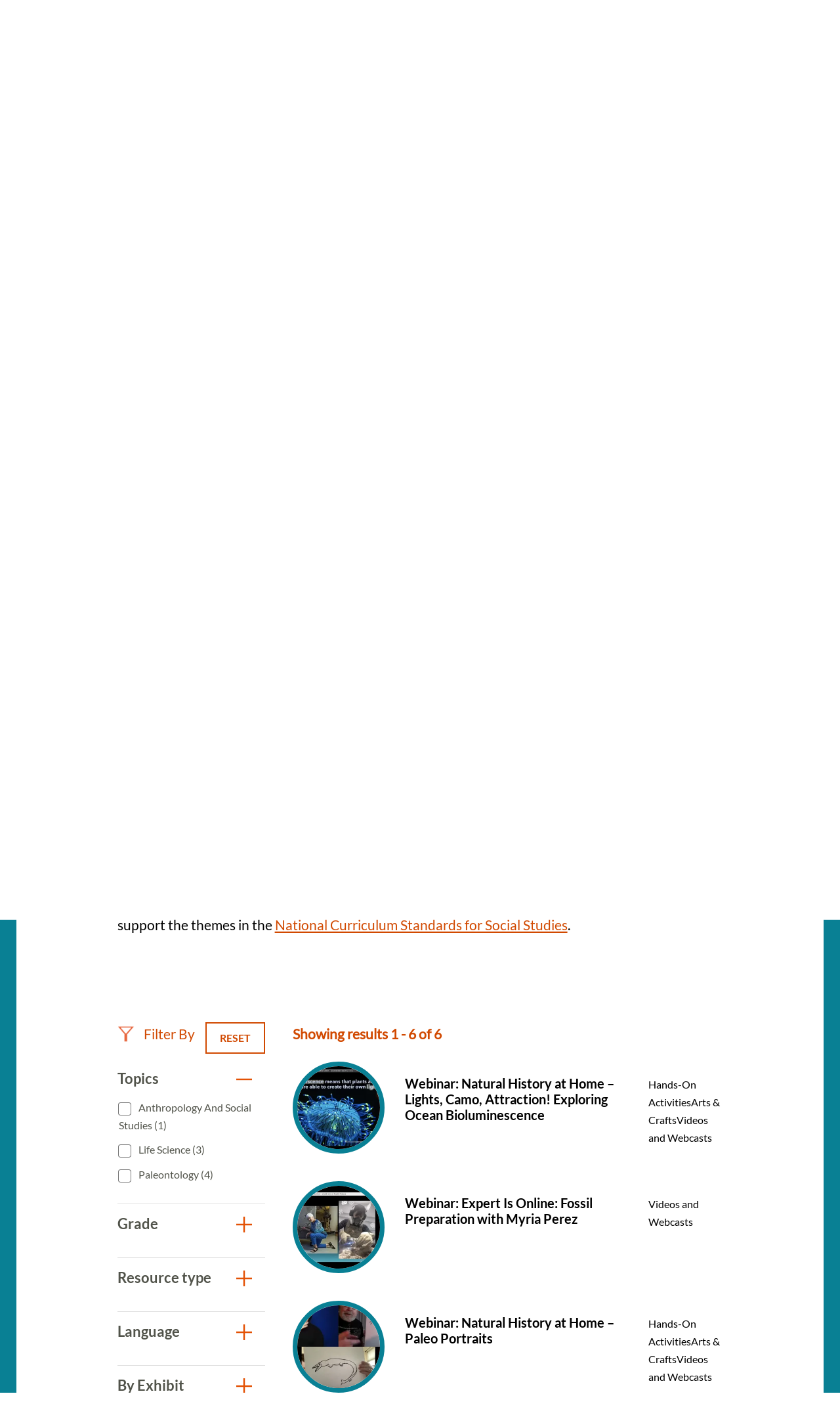

--- FILE ---
content_type: text/css
request_url: https://naturalhistory.si.edu/sites/default/files/css/css_3CFj8mYJ6Ce_XQ0WPK_IpZLc14MXBD0i15Acwqb0tgc.css?delta=1&language=en&theme=gesso&include=eJxti0EOwjAMBD8UNU-KnGZpA05sxQ6U31MhEBcuK81oJ8MdI-FQMZR0qXyixQ0dgzisMhDLmEq80JWOgO7Vnwkto8SV1Kv0sMFM4saSz0Rp0DZId_uGP7PMrjNztR0lWG3KSCo6NWWW9Wbxjwv2NEeLmQzBRTjTSE52vj8U7hUPi-9dmpTJeAHZBFUf
body_size: 61172
content:
/* @license GPL-2.0-or-later https://www.drupal.org/licensing/faq */
@font-face{font-family:"LatoRegular";src:url(/themes/gesso/css/fonts/Lato/Lato-Regular.ttf) format("truetype");font-weight:normal;font-style:normal;}@font-face{font-family:"LatoRegularItalic";src:url(/themes/gesso/css/fonts/Lato/Lato-Italic.ttf) format("truetype");font-weight:normal;font-style:italic;}@font-face{font-family:"LatoBlack";src:url(/themes/gesso/css/fonts/Lato/Lato-Black.ttf) format("truetype");font-weight:normal;font-style:normal;}@font-face{font-family:"LatoBlackItalic";src:url(/themes/gesso/css/fonts/Lato/Lato-BlackItalic.ttf) format("truetype");font-weight:normal;font-style:italic;}@font-face{font-family:"LatoBold";src:url(/themes/gesso/css/fonts/Lato/Lato-Bold.ttf) format("truetype");font-weight:normal;font-style:normal;}@font-face{font-family:"LatoBoldItalic";src:url(/themes/gesso/css/fonts/Lato/Lato-BoldItalic.ttf) format("truetype");font-weight:normal;font-style:italic;}article,aside,details,figcaption,figure,footer,header,main,menu,nav,section{display:block;}b,strong{font-weight:inherit;}b,strong{font-weight:bolder;}code,kbd,pre,samp{font-size:1em;}sub,sup{font-size:75%;line-height:0;position:relative;vertical-align:baseline;}audio,progress,video{display:inline-block;vertical-align:baseline;}button,input,optgroup,select,textarea{font-family:inherit;font-size:100%;margin:0;}button,input{overflow:visible;}button,select{text-transform:none;}button,html [type='button'],[type='reset'],[type='submit']{-webkit-appearance:button;}button::-moz-focus-inner,[type='button']::-moz-focus-inner,[type='reset']::-moz-focus-inner,[type='submit']::-moz-focus-inner{border-style:none;padding:0;}button::-moz-focusring,[type='button']::-moz-focusring,[type='reset']::-moz-focusring,[type='submit']::-moz-focusring{outline:1px dotted ButtonText;}[type='checkbox'],[type='radio']{-webkit-box-sizing:border-box;box-sizing:border-box;padding:0;}[type='number']::-webkit-inner-spin-button,[type='number']::-webkit-outer-spin-button{height:auto;}[type='search']{-webkit-appearance:textfield;outline-offset:-2px;}[type='search']::-webkit-search-cancel-button,[type='search']::-webkit-search-decoration{-webkit-appearance:none;}::-webkit-file-upload-button{-webkit-appearance:button;font:inherit;}template,[hidden]{display:none;}abbr,blockquote,code,kbd,q,samp,tt,var{-webkit-hyphens:none;-ms-hyphens:none;hyphens:none;}[tabindex='-1']:focus{outline:none !important;}::-moz-selection{background:#FFFFFF;color:#D14900;text-shadow:none;}::selection{background:#FFFFFF;color:#D14900;text-shadow:none;}*,*::before,*::after{-webkit-box-sizing:inherit;box-sizing:inherit;}@media print{*{background-color:transparent !important;-webkit-box-shadow:none !important;box-shadow:none !important;color:#000 !important;text-shadow:none !important;}@page{margin:2cm;}}.text-align-center{text-align:center;}html{-webkit-box-sizing:border-box;box-sizing:border-box;font-size:131.25%;line-height:1.7;min-height:100%;overflow-x:hidden;-webkit-text-size-adjust:100%;-moz-text-size-adjust:100%;-ms-text-size-adjust:100%;text-size-adjust:100%;}html.no-scroll{max-height:100%;overflow:hidden;}body{background-color:#FFFFFF;color:#000000;margin:0;padding:0;word-wrap:break-word;}section{clear:both;}@media print{nav{display:none;}}summary{display:list-item;}iframe{border:0;}@media print{iframe{display:none;}}h1,h2,h3,h4,h5,h6{color:inherit;-webkit-hyphens:none;-ms-hyphens:none;hyphens:none;line-height:1.2;margin:0 0 1rem;text-rendering:optimizeLegibility;}@media print{h1,h2,h3,h4,h5,h6{orphans:3;page-break-after:avoid;widows:3;}h1::after,h2::after,h3::after,h4::after,h5::after,h6::after{display:inline-block;}}* + h1,* + h2,* + h3,* + h4,* + h5,* + h6{margin-top:1em;}h1{font-size:4.7619047619em;margin-bottom:0.4em;}h2{font-size:1.9047619048em;line-height:1.3;}@media (min-width:48em){h2{font-size:2.8571428571em;}}h3{font-size:1.7142857143em;}@media (min-width:48em){h3{font-size:2.0952380952em;}}h4{font-size:1.1428571429em;}@media (min-width:48em){h4{font-size:1.4285714286em;}}h5{font-size:0.8571428571em;line-height:1.3;}@media (min-width:48em){h5{font-size:0.9523809524em;}}h6{font-size:0.6666666667em;line-height:1.5;text-transform:uppercase;}@media (min-width:48em){h6{font-size:0.7619047619em;}}h1 + h1,h2 + h1,h3 + h1,h4 + h1,h5 + h1,h6 + h1,h1 + h2,h2 + h2,h3 + h2,h4 + h2,h5 + h2,h6 + h2,h1 + h3,h2 + h3,h3 + h3,h4 + h3,h5 + h3,h6 + h3,h1 + h4,h2 + h4,h3 + h4,h4 + h4,h5 + h4,h6 + h4,h1 + h5,h2 + h5,h3 + h5,h4 + h5,h5 + h5,h6 + h5,h1 + h6,h2 + h6,h3 + h6,h4 + h6,h5 + h6,h6 + h6{margin-top:0;}p{line-height:1.7;margin:0 0 1rem;}p.text-align-right{text-align:right;}p.text-align-center{text-align:center;}@media print{p{orphans:3;widows:3;}}a{background-color:transparent;color:#D14900;outline-offset:0.0952380952em;-webkit-transition:all 0.2s linear;-o-transition:all 0.2s linear;transition:all 0.2s linear;-webkit-text-decoration-skip:objects;}a:active,a:hover{outline:0;}a:hover,a:focus{color:#D97C4A;text-decoration:none;}a:focus{outline-width:1px;outline-style:solid;outline-color:#D97C4A;}@media print{a,a:visited{text-decoration:none;}a[href]::after{font-family:"LatoRegular",sans-serif;content:" <" attr(href) ">";font-size:10pt;font-weight:normal;text-transform:lowercase;}a[href^='javascript:']::after,a[href^='mailto:']::after,a[href^='tel:']::after,a[href^='#']::after,a[href*='?']::after{content:'';}}abbr[title]{border-bottom:none;text-decoration:underline;-webkit-text-decoration:underline dotted;text-decoration:underline dotted;}abbr:hover{cursor:help;}@media print{abbr[title]::after{content:" (" attr(title) ")";}}dfn{font-style:italic;}em{font-style:italic;}mark{background:#ff0;color:#000;}small{font-size:0.9523809524em;}strong{font-weight:600;}sub{bottom:-0.25em;}sup{top:-0.5em;}pre{margin:0 0 1rem;overflow:auto;}@media print{pre{page-break-inside:avoid;}}hr{border:1px solid #51534A;-webkit-box-sizing:content-box;box-sizing:content-box;height:0;margin:1rem 0;padding-bottom:-1px;}ul{list-style:none;margin:0 0 1rem;padding:0 0 0 2em;}ul li::before{content:"\2022";color:#029EB4;display:inline-block;margin-left:-2em;width:2em;}ul li p{display:inline;}[dir='rtl'] ul{padding:0 2em 0 0;}ul ol,ul ul{margin:0.5rem 0 0;}ol{counter-reset:li;list-style:none;margin:0 0 1rem;padding:0 0 0 2em;}ol li{counter-increment:li;}ol li::before{color:#029EB4;content:counter(li) ".";display:inline-block;margin-left:-2em;margin-right:1em;text-align:right;width:auto;}ol li li::before{content:counter(li,lower-latin) ".";}[dir='rtl'] ol{padding:0 2em 0 0;}ol ol,ol ul{margin:0.5rem 0 0;}li{margin-bottom:0.5rem;}li:last-child{margin-bottom:0;}@media print{li{page-break-inside:avoid;}}dd{margin-bottom:1rem;}dl{margin:0 0 1rem;}caption{margin-bottom:0.5rem;}table{border-collapse:collapse;border-spacing:0;margin-bottom:1rem;min-width:100%;}table.image.list td{border:none;text-align:left;vertical-align:top;}table.codes.explanation td{border:none;text-align:left;vertical-align:top;}table.image.list td:first-child{width:33%;}td{background-color:#ffffff;border:1px solid #5b616b;font-size:0.6666666667rem;padding:0.7142857143rem;text-align:center;}tfoot td,tfoot th{background-color:transparent;font-size:0.6666666667rem;}th{background-color:#ffffff;border:1px solid #5b616b;font-size:0.6666666667rem;padding:0.7142857143rem;}@media print{thead{display:table-header-group;}}thead td,thead th{background-color:transparent;font-size:0.6666666667rem;}@media print{tr{page-break-inside:avoid;}}button{overflow:visible;}fieldset{border:0;margin:0;padding:0;}input{line-height:normal;}input[type='search']{-webkit-appearance:none;-moz-appearance:none;appearance:none;border-radius:0;}legend{border:0;-webkit-box-sizing:border-box;box-sizing:border-box;color:inherit;display:table;margin:0;max-width:100%;padding:0;white-space:normal;}optgroup{font-weight:bold;}textarea{overflow:auto;}audio:not([controls]){display:none;height:0;}canvas{display:inline-block;}figure{margin:0 0 1rem;}figure.embedded-entity{width:100%;}img{border:0;font-style:italic;height:auto;max-width:100%;vertical-align:middle;}@media print{img{max-width:100% !important;page-break-inside:avoid;}}svg:not(:root){overflow:hidden;}.breadcrumb__title,.facet-group__facets .facets-checkbox,.facet-group__facets .form-item__checkbox,.facet-group ul .facets-checkbox,.facet-group ul .form-item__checkbox,.form-item--checkbox .form-item__checkbox,.form-item--radio .form-item__radio{clip:rect(1px,1px,1px,1px);height:1px;overflow:hidden;position:absolute;width:1px;word-wrap:normal;}.menu--mobile .menu__link,.tabs__link,.skiplinks{font-family:-apple-system,BlinkMacSystemFont,"Segoe UI",Roboto,Oxygen-Sans,Ubuntu,Cantarell,"Fira Sans","Droid Sans","Open Sans","Helvetica Neue",sans-serif;}html,.button-icon,.button,.menu--social .menu__link--donate,.dropbutton__toggle-button,.tabs__link{font-family:"LatoRegular",sans-serif;}h1,h2,h3,h4,h5,h6{font-family:"LatoBold",sans-serif;}.l-detail__sidebar .image{margin-bottom:1em;}.image--banner{height:inherit;-o-object-fit:cover;object-fit:cover;-o-object-position:0 0;object-position:0 0;font-family:"object-fit: cover; object-position: 0 0";}.image--callout{height:inherit;-o-object-fit:cover;object-fit:cover;-o-object-position:0 0;object-position:0 0;font-family:"object-fit: cover; object-position: 0 0";}.image--card{height:inherit;-o-object-fit:cover;object-fit:cover;-o-object-position:0 0;object-position:0 0;font-family:"object-fit: cover; object-position: 0 0";}.image--exhibits{height:inherit;-o-object-fit:cover;object-fit:cover;-o-object-position:0 0;object-position:0 0;font-family:"object-fit: cover; object-position: 0 0";}.image--featured-single{height:inherit;-o-object-fit:cover;object-fit:cover;-o-object-position:0 0;object-position:0 0;font-family:"object-fit: cover; object-position: 0 0";}@media (min-width:48em){.image--featured-single{width:100%;}}.image--featured{height:inherit;-o-object-fit:cover;object-fit:cover;-o-object-position:0 0;object-position:0 0;font-family:"object-fit: cover; object-position: 0 0";}.image--hero{height:inherit;-o-object-fit:cover;object-fit:cover;-o-object-position:0 0;object-position:0 0;font-family:"object-fit: cover; object-position: 0 0";}.image--teaser{height:inherit;-o-object-fit:cover;object-fit:cover;-o-object-position:0 0;object-position:0 0;font-family:"object-fit: cover; object-position: 0 0";}.file-callout__img{margin-bottom:1rem;width:100%;}.file-callout__link{display:-webkit-box;display:-ms-flexbox;display:flex;-webkit-box-pack:center;-ms-flex-pack:center;justify-content:center;}@media (min-width:48em){.file-callout__link{-webkit-box-pack:end;-ms-flex-pack:end;justify-content:flex-end;}}.file-callout__link .icon-link{color:#D14900;}.file-callout__link .icon-link:hover,.file-callout__link .icon-link:focus{color:#D97C4A;}.file-callout__link .icon-link .icon{margin-right:20px;}.file-callout__link .icon-link .icon::before,.file-callout__link .icon-link .icon::after{background-size:22px auto;}.file-callout__link .icon-link .icon::before{opacity:0;}.file-callout__link .icon-link .icon::after{opacity:1;}.file-teaser{display:inline-block;margin:0;}.file-teaser__item{-webkit-box-align:center;-ms-flex-align:center;align-items:center;background-color:#6CC24A;border:7px solid #ECEEEE;border-radius:50%;display:-webkit-box;display:-ms-flexbox;display:flex;height:250px;-webkit-box-pack:center;-ms-flex-pack:center;justify-content:center;margin:0 auto;padding:2em;position:relative;width:250px;}.blue .file-teaser__item{background-color:#098094;}@media (min-width:48em){.file-teaser__item{margin:0;}}@media (min-width:57.5em){.file-teaser__item{border-width:8px;height:275px;width:275px;}}@media (min-width:81.25em){.file-teaser__item{border-width:10px;height:325px;width:325px;}}.file-teaser__item .icon-circle{bottom:-5px;height:36px;left:69%;position:absolute;width:36px;}.file-teaser__item .icon-circle:before,.file-teaser__item .icon-circle:after{background-size:28%;height:36px;width:36px;}@media (min-width:68.75em){.file-teaser__item .icon-circle{height:50px;width:50px;}.file-teaser__item .icon-circle:before,.file-teaser__item .icon-circle:after{height:50px;width:50px;}}.file-teaser__img{height:100%;max-width:none;width:auto;}.image-gallery{max-width:470px;}.image-gallery__img{-webkit-box-shadow:-8px 29px 13px -17px rgba(0,0,0,0.2);box-shadow:-8px 29px 13px -17px rgba(0,0,0,0.2);display:inline-block;z-index:5;}.image-gallery__caption{display:-webkit-box;display:-ms-flexbox;display:flex;margin-top:2em;padding:0 10px;}.image-gallery__icon{background-image:-webkit-gradient(linear,left top,left bottom,from(transparent),to(transparent)),url(/themes/gesso/images/gallery-icon.svg);background-image:-o-linear-gradient(transparent,transparent),url(/themes/gesso/images/gallery-icon.svg);background-image:linear-gradient(transparent,transparent),url(/themes/gesso/images/gallery-icon.svg);background-repeat:no-repeat;-ms-flex-negative:0;flex-shrink:0;height:24px;margin-right:10px;width:24px;}.image-gallery__text{color:#000000;font-size:14px;line-height:1.2;position:relative;}.image-staff{max-width:420px;position:relative;}.image-staff:after{background-color:rgba(0,0,0,0.2);bottom:0;content:'';height:100%;left:0;position:absolute;right:0;-webkit-transition:background-color 1s;-o-transition:background-color 1s;transition:background-color 1s;width:100%;z-index:10;}.staff-slider .slick-active .image-staff:after{display:none;}.image-staff__img{-o-object-fit:cover;object-fit:cover;z-index:0;}.video{padding:1rem 0;}.video > *{margin:0 auto;}@media print{.video{display:none;}}.l-basic{margin-left:25px;margin-right:25px;}.l-basic .l-basic__sidebar{padding-top:175px;}.l-basic .l-basic__main{padding-top:50px;}@media (min-width:48em){.l-basic{display:-webkit-box;display:-ms-flexbox;display:flex;-ms-flex-wrap:wrap;flex-wrap:wrap;margin-left:0;margin-right:0;}.l-basic .l-basic__sidebar{-webkit-box-flex:0;-ms-flex-positive:0;flex-grow:0;-ms-flex-negative:0;flex-shrink:0;-ms-flex-preferred-size:25px;flex-basis:25px;width:25px;}.l-basic .l-basic__main{-ms-flex-preferred-size:auto;flex-basis:auto;-webkit-box-flex:1;-ms-flex-positive:1;flex-grow:1;-ms-flex-negative:1;flex-shrink:1;padding-right:25px;padding-top:200px;width:calc(100% - 50px);}}@media (min-width:57.5em){.l-basic .l-basic__sidebar{-ms-flex-preferred-size:65px;flex-basis:65px;width:65px;}.l-basic .l-basic__main{padding-right:65px;width:calc(100% - 130px);}}@media (min-width:68.75em){.l-basic .l-basic__sidebar{-ms-flex-preferred-size:12vw;flex-basis:12vw;width:12vw;}.l-basic .l-basic__main{padding-right:12vw;width:calc(100% - 24vw);}.l-basic .l-basic__sidebar{padding-top:275px;}.l-basic .l-basic__main{padding-top:225px;}}@media (min-width:81.25em){.l-basic .l-basic__sidebar{-ms-flex-preferred-size:15vw;flex-basis:15vw;width:15vw;}.l-basic .l-basic__main{padding-right:15vw;width:calc(100% - 30vw);}}.l-constrain{margin-left:1em;margin-right:1em;max-width:85.7142857143rem;}@media (min-width:22.5em){.l-constrain{margin-left:25px;margin-right:25px;}}@media (min-width:48em){.l-constrain{margin-left:65px;margin-right:65px;}}.l-constrain .l-constrain{margin-left:0;margin-right:0;}.l-constrain--no-padding{padding-left:0;padding-right:0;}.l-constrain--detail{margin-left:25px;margin-right:25px;max-width:85.7142857143rem;position:relative;}.l-constrain--detail::after{clear:both;content:'';display:table;}@media (min-width:57.5em){.l-constrain--detail{margin-left:65px;margin-right:65px;}}@media (min-width:68.75em){.l-constrain--detail{margin-left:8vw;margin-right:8vw;}}@media (min-width:81.25em){.l-constrain--detail{margin-left:10vw;margin-right:10vw;}}.l-site-constrain{margin-left:auto;margin-right:auto;max-width:85.7142857143rem;padding:0;}@media (min-width:48em){.l-site-constrain{padding-left:25px;padding-right:25px;}}@media (min-width:81.25em){.l-site-constrain{padding-left:65px;padding-right:65px;}}.l-detail{margin-bottom:4em;position:relative;}.l-detail__container{margin-left:25px;margin-right:25px;max-width:85.7142857143rem;position:relative;padding-top:2em;}.l-detail__container::after{clear:both;content:'';display:table;}@media (min-width:57.5em){.l-detail__container{margin-left:65px;margin-right:65px;}}@media (min-width:68.75em){.l-detail__container{margin-left:8vw;margin-right:8vw;}}@media (min-width:81.25em){.l-detail__container{margin-left:10vw;margin-right:10vw;}}@media (min-width:48em){.l-detail__container{display:-webkit-box;display:-ms-flexbox;display:flex;-ms-flex-wrap:wrap;flex-wrap:wrap;}.l-detail__container .l-detail__full{-webkit-box-flex:1;-ms-flex-positive:1;flex-grow:1;-ms-flex-negative:0;flex-shrink:0;-ms-flex-preferred-size:100%;flex-basis:100%;margin-right:0;width:100%;}.l-detail__container .l-detail__sidebar{-webkit-box-flex:0;-ms-flex-positive:0;flex-grow:0;-ms-flex-negative:0;flex-shrink:0;-ms-flex-preferred-size:300px;flex-basis:300px;padding-right:2rem;width:300px;}.l-detail__container .l-detail__main{-ms-flex-preferred-size:auto;flex-basis:auto;-webkit-box-flex:1;-ms-flex-positive:1;flex-grow:1;-ms-flex-negative:1;flex-shrink:1;width:calc(100% - 300px);}}@media (min-width:57.5em){.l-detail__container .l-detail__sidebar{-ms-flex-preferred-size:325px;flex-basis:325px;width:325px;}.l-detail__container .l-detail__main{width:calc(100% - 325px);}}@media (min-width:68.75em){.l-detail__container .l-detail__sidebar{-ms-flex-preferred-size:375px;flex-basis:375px;width:375px;}.l-detail__container .l-detail__main{width:calc(100% - 375px);}}@media (min-width:81.25em){.l-detail__container .l-detail__sidebar{-ms-flex-preferred-size:425px;flex-basis:425px;width:425px;}.l-detail__container .l-detail__main{width:calc(100% - 425px);}}.l-detail__header{margin-left:0;margin-right:0;min-height:150px;position:relative;}.l-detail__footer{min-height:150px;padding-top:4rem;position:relative;}.l-detail-resource{margin-bottom:4em;position:relative;}.l-detail-resource__container{margin-left:25px;margin-right:25px;max-width:85.7142857143rem;position:relative;display:block;padding-top:2em;}.l-detail-resource__container::after{clear:both;content:'';display:table;}@media (min-width:57.5em){.l-detail-resource__container{margin-left:65px;margin-right:65px;}}@media (min-width:68.75em){.l-detail-resource__container{margin-left:8vw;margin-right:8vw;}}@media (min-width:81.25em){.l-detail-resource__container{margin-left:10vw;margin-right:10vw;}}@media (min-width:48em){.l-detail-resource__container{-ms-flex-wrap:wrap;flex-wrap:wrap;}.l-detail-resource__container .l-detail-resource__full{margin-right:0;width:100%;}.l-detail-resource__container .l-detail-resource__sidebar{float:left;padding-right:2rem;width:300px;}.l-detail-resource__container .l-detail-resource__main{float:right;width:calc(100% - 300px);}}@media (min-width:57.5em){.l-detail-resource__container .l-detail-resource__sidebar{width:325px;}.l-detail-resource__container .l-detail-resource__main{width:calc(100% - 325px);}}@media (min-width:68.75em){.l-detail-resource__container .l-detail-resource__sidebar{width:375px;}.l-detail-resource__container .l-detail-resource__main{width:calc(100% - 375px);}}@media (min-width:81.25em){.l-detail-resource__container .l-detail-resource__sidebar{width:425px;}.l-detail-resource__container .l-detail-resource__main{width:calc(100% - 425px);}}.l-detail-resource__header{margin-left:0;margin-right:0;min-height:150px;position:relative;}.l-detail-resource__footer{min-height:150px;padding-top:4rem;position:relative;}@media (min-width:48em){.l-featured-grid{display:-ms-grid;display:grid;-ms-grid-columns:minmax(50%,330px) minmax(50%,330px);grid-template-columns:repeat(2,minmax(50%,330px));-ms-grid-rows:minmax(66.666%,520px) minmax(33.333%,260px);grid-template-rows:520px 260px;}}@media (min-width:68.75em){.l-featured-grid{display:-ms-grid;display:grid;-ms-grid-columns:minmax(33.333%,525px) minmax(33.333%,525px) minmax(33.333%,525px);grid-template-columns:repeat(3,minmax(33.333%,525px));-ms-grid-rows:minmax(25%,183.75px) minmax(25%,183.75px) minmax(25%,183.75px) minmax(25%,183.75px);grid-template-rows:repeat(4,minmax(25%,183.75px));height:480px;}}@media (min-width:81.25em){.l-featured-grid{height:550px;}}@media (min-width:93.75em){.l-featured-grid{height:750px;}}@media (min-width:106.25em){.l-featured-grid{height:950px;}}@media (min-width:48em){.l-featured-grid .featured:first-child{-ms-grid-column:1;-ms-grid-column-span:2;grid-column:1 / 3;-ms-grid-row:1;grid-row:1 / 2;}}@media (min-width:68.75em){.l-featured-grid .featured:first-child{-ms-grid-column:1;-ms-grid-column-span:3;grid-column:1 / 3;-ms-grid-row:1;-ms-grid-row-span:4;grid-row:1 / 5;}}.l-featured-grid .featured:nth-of-type(2) .featured__subheading{font-size:14px;}.l-featured-grid .featured:nth-of-type(2) .featured__heading{font-size:24px;}@media (min-width:48em){.l-featured-grid .featured:nth-of-type(2) .featured__heading{font-size:30px;}}@media (min-width:48em){.l-featured-grid .featured:nth-of-type(2){-ms-grid-column:1;-ms-grid-column-span:1;grid-column:1 / 2;-ms-grid-row:2;-ms-grid-row-span:1;grid-row:2/ 3;}}@media (min-width:68.75em){.l-featured-grid .featured:nth-of-type(2){-ms-grid-column:3;-ms-grid-column-span:1;grid-column:3 / 4;-ms-grid-row:1;-ms-grid-row-span:2;grid-row:1 / 3;}.l-reverse .l-featured-grid .featured:nth-of-type(2){-ms-grid-column:1;-ms-grid-column-span:1;grid-column:1 / 2;}}.l-featured-grid .featured:nth-of-type(3) .featured__subheading{font-size:14px;}.l-featured-grid .featured:nth-of-type(3) .featured__heading{font-size:24px;}@media (min-width:48em){.l-featured-grid .featured:nth-of-type(3) .featured__heading{font-size:30px;}}@media (min-width:48em){.l-featured-grid .featured:nth-of-type(3){-ms-grid-column:2;-ms-grid-column-span:1;grid-column:2 / 3;-ms-grid-row:2;-ms-grid-row-span:1;grid-row:2 / 3;}}@media (min-width:68.75em){.l-featured-grid .featured:nth-of-type(3){-ms-grid-column:3;-ms-grid-column-span:1;grid-column:3 / 4;-ms-grid-row:3;-ms-grid-row-span:2;grid-row:3/ 5;}.l-reverse .l-featured-grid .featured:nth-of-type(3){-ms-grid-column:1;-ms-grid-column-span:1;grid-column:1 / 2;}}@media (min-width:68.75em){.view--exhibits-grid .l-featured-grid:nth-of-type(even) .featured:first-child{-ms-grid-column:2;-ms-grid-column-span:3;grid-column:2 / 4;}.view--exhibits-grid .l-featured-grid:nth-of-type(even) .featured:nth-of-type(2){-ms-grid-column:1;-ms-grid-column-span:1;grid-column:1 / 2;}.view--exhibits-grid .l-featured-grid:nth-of-type(even) .featured:nth-of-type(3){-ms-grid-column:1;-ms-grid-column-span:1;grid-column:1 / 2;}}.l-grid{display:-webkit-box;display:-ms-flexbox;display:flex;-ms-flex-wrap:wrap;flex-wrap:wrap;margin-left:-1em;margin-right:-1em;}.l-grid > *{-webkit-box-flex:0;-ms-flex-positive:0;flex-grow:0;-ms-flex-negative:0;flex-shrink:0;-ms-flex-preferred-size:auto;flex-basis:auto;width:calc((100%) - 2em);margin-left:1em;margin-right:1em;margin-bottom:2em;min-width:0;}@supports (display:grid){.l-grid{margin-left:0;margin-right:0;grid-template-columns:repeat(1,1fr);grid-gap:2em;display:grid;}.l-grid > *{margin:0;min-width:0;width:100%;}}.l-grid--2col{display:-webkit-box;display:-ms-flexbox;display:flex;-ms-flex-wrap:wrap;flex-wrap:wrap;margin-left:-1em;margin-right:-1em;}.l-grid--2col > *{-webkit-box-flex:0;-ms-flex-positive:0;flex-grow:0;-ms-flex-negative:0;flex-shrink:0;-ms-flex-preferred-size:auto;flex-basis:auto;width:calc((100%) - 2em);margin-left:1em;margin-right:1em;margin-bottom:2em;min-width:0;}@supports (display:grid){.l-grid--2col{margin-left:0;margin-right:0;grid-template-columns:repeat(1,1fr);grid-gap:2em;display:grid;}.l-grid--2col > *{margin:0;min-width:0;width:100%;}}@media (min-width:37.5em){.l-grid--2col > *{-webkit-box-flex:0;-ms-flex-positive:0;flex-grow:0;-ms-flex-negative:0;flex-shrink:0;-ms-flex-preferred-size:auto;flex-basis:auto;width:calc((50%) - 2em);margin-left:1em;margin-right:1em;margin-bottom:2em;min-width:275px;}@supports (display:grid){.l-grid--2col{grid-template-columns:repeat(2,1fr);grid-gap:2em;}.l-grid--2col > *{margin:0;min-width:0;width:100%;}}}.l-grid--3col{display:-webkit-box;display:-ms-flexbox;display:flex;-ms-flex-wrap:wrap;flex-wrap:wrap;margin-left:-1em;margin-right:-1em;}.l-grid--3col > *{-webkit-box-flex:0;-ms-flex-positive:0;flex-grow:0;-ms-flex-negative:0;flex-shrink:0;-ms-flex-preferred-size:auto;flex-basis:auto;width:calc((100%) - 2em);margin-left:1em;margin-right:1em;margin-bottom:2em;min-width:0;}@supports (display:grid){.l-grid--3col{margin-left:0;margin-right:0;grid-template-columns:repeat(1,1fr);grid-gap:2em;display:grid;}.l-grid--3col > *{margin:0;min-width:0;width:100%;}}@media (min-width:47.5em){.l-grid--3col > *{-webkit-box-flex:0;-ms-flex-positive:0;flex-grow:0;-ms-flex-negative:0;flex-shrink:0;-ms-flex-preferred-size:auto;flex-basis:auto;width:calc((33.3333333333%) - 2em);margin-left:1em;margin-right:1em;margin-bottom:2em;min-width:275px;}@supports (display:grid){.l-grid--3col{grid-template-columns:repeat(3,1fr);grid-gap:2em;}.l-grid--3col > *{margin:0;min-width:0;width:100%;}}}.l-grid--4col{display:-webkit-box;display:-ms-flexbox;display:flex;-ms-flex-wrap:wrap;flex-wrap:wrap;margin-left:-1em;margin-right:-1em;}.l-grid--4col > *{-webkit-box-flex:0;-ms-flex-positive:0;flex-grow:0;-ms-flex-negative:0;flex-shrink:0;-ms-flex-preferred-size:auto;flex-basis:auto;width:calc((100%) - 2em);margin-left:1em;margin-right:1em;margin-bottom:2em;min-width:0;}@supports (display:grid){.l-grid--4col{margin-left:0;margin-right:0;grid-template-columns:repeat(1,1fr);grid-gap:2em;display:grid;}.l-grid--4col > *{margin:0;min-width:0;width:100%;}}@media (min-width:37.5em) and (max-width:50em){.l-grid--4col > *{-webkit-box-flex:0;-ms-flex-positive:0;flex-grow:0;-ms-flex-negative:0;flex-shrink:0;-ms-flex-preferred-size:auto;flex-basis:auto;width:calc((50%) - 2em);margin-left:1em;margin-right:1em;margin-bottom:2em;min-width:275px;}@supports (display:grid){.l-grid--4col{grid-template-columns:repeat(2,1fr);grid-gap:2em;}.l-grid--4col > *{margin:0;min-width:0;width:100%;}}}@media (min-width:50.0625em){.l-grid--4col > *{-webkit-box-flex:0;-ms-flex-positive:0;flex-grow:0;-ms-flex-negative:0;flex-shrink:0;-ms-flex-preferred-size:auto;flex-basis:auto;width:calc((25%) - 2em);margin-left:1em;margin-right:1em;margin-bottom:2em;min-width:0;}@supports (display:grid){.l-grid--4col{grid-template-columns:repeat(4,1fr);grid-gap:2em;}.l-grid--4col > *{margin:0;min-width:0;width:100%;}}}.l-grid--6col{display:-webkit-box;display:-ms-flexbox;display:flex;-ms-flex-wrap:wrap;flex-wrap:wrap;margin-left:-1em;margin-right:-1em;}.l-grid--6col > *{-webkit-box-flex:0;-ms-flex-positive:0;flex-grow:0;-ms-flex-negative:0;flex-shrink:0;-ms-flex-preferred-size:auto;flex-basis:auto;width:calc((100%) - 2em);margin-left:1em;margin-right:1em;margin-bottom:2em;min-width:0;}@supports (display:grid){.l-grid--6col{margin-left:0;margin-right:0;grid-template-columns:repeat(1,1fr);grid-gap:2em;display:grid;}.l-grid--6col > *{margin:0;min-width:0;width:100%;}}@media (min-width:37.5em) and (max-width:62.4375em){.l-grid--6col > *{-webkit-box-flex:0;-ms-flex-positive:0;flex-grow:0;-ms-flex-negative:0;flex-shrink:0;-ms-flex-preferred-size:auto;flex-basis:auto;width:calc((33.3333333333%) - 2em);margin-left:1em;margin-right:1em;margin-bottom:2em;min-width:0;}@supports (display:grid){.l-grid--6col{grid-template-columns:repeat(3,1fr);grid-gap:2em;}.l-grid--6col > *{margin:0;min-width:0;width:100%;}}}@media (min-width:62.5em){.l-grid--6col > *{-webkit-box-flex:0;-ms-flex-positive:0;flex-grow:0;-ms-flex-negative:0;flex-shrink:0;-ms-flex-preferred-size:auto;flex-basis:auto;width:calc((16.6666666667%) - 2em);margin-left:1em;margin-right:1em;margin-bottom:2em;min-width:0;}@supports (display:grid){.l-grid--6col{grid-template-columns:repeat(6,1fr);grid-gap:2em;}.l-grid--6col > *{margin:0;min-width:0;width:100%;}}}.l-media{display:-webkit-box;display:-ms-flexbox;display:flex;-webkit-box-orient:vertical;-webkit-box-direction:normal;-ms-flex-direction:column;flex-direction:column;}@media (min-width:48em){.l-media{-webkit-box-orient:horizontal;-webkit-box-direction:normal;-ms-flex-direction:row;flex-direction:row;}}.l-media__object{-webkit-box-flex:0;-ms-flex-positive:0;flex-grow:0;-ms-flex-negative:0;flex-shrink:0;-ms-flex-preferred-size:auto;flex-basis:auto;margin:0 1rem 0 0;}.l-media__content{-webkit-box-flex:1;-ms-flex-positive:1;flex-grow:1;-ms-flex-negative:1;flex-shrink:1;-ms-flex-preferred-size:auto;flex-basis:auto;}.l-media--column{-webkit-box-orient:vertical;-webkit-box-direction:normal;-ms-flex-direction:column;flex-direction:column;}.l-media--reversed > .l-media__object{margin:0 0 0 1rem;-webkit-box-ordinal-group:2;-ms-flex-order:1;order:1;}.l-alert{background-image:-webkit-gradient(linear,left top,right top,from(#eb5e17),color-stop(47%,#eca434),to(#eb5e17));background-image:-o-linear-gradient(left,#eb5e17 0%,#eca434 47%,#eb5e17 100%);background-image:linear-gradient(to right,#eb5e17 0%,#eca434 47%,#eb5e17 100%);padding:7px 0;}.l-alert__grid{margin-left:1em;margin-right:1em;max-width:85.7142857143rem;}@media (min-width:22.5em){.l-alert__grid{margin-left:25px;margin-right:25px;}}@media (min-width:48em){.l-alert__grid{margin-left:65px;margin-right:65px;}}.l-alert__grid .l-alert__grid{margin-left:0;margin-right:0;}img{pointer-events:none;}.l-content{background-color:#FFFFFF;padding-bottom:2rem;position:relative;}.l-footer{background-color:#FFFFFF;}.l-footer__aamsurvey{width:100%;}.l-footer__aamsurvey article{margin-top:0;}.l-footer__aamsurvey img{max-width:550px;}.l-footer__inner{-webkit-box-align:center;-ms-flex-align:center;align-items:center;display:-webkit-box;display:-ms-flexbox;display:flex;-webkit-box-orient:vertical;-webkit-box-direction:normal;-ms-flex-direction:column;flex-direction:column;margin:0 40px;padding:40px 0;}@media (min-width:57.5em){.l-footer__inner{-webkit-box-align:start;-ms-flex-align:start;align-items:flex-start;border-top:1px solid #979797;-webkit-box-orient:horizontal;-webkit-box-direction:normal;-ms-flex-direction:row;flex-direction:row;-webkit-box-pack:justify;-ms-flex-pack:justify;justify-content:space-between;margin:0 5px;}}@media (min-width:68.75em){.l-footer__inner{-webkit-box-align:end;-ms-flex-align:end;align-items:flex-end;}}@media (min-width:81.25em){.l-footer__inner{margin:0 40px;}}.l-footer__first-inner{-webkit-box-align:start;-ms-flex-align:start;align-items:flex-start;display:-webkit-box;display:-ms-flexbox;display:flex;-webkit-box-orient:vertical;-webkit-box-direction:normal;-ms-flex-direction:column;flex-direction:column;margin:0 0 1.5em;}@media (min-width:57.5em){.l-footer__first-inner{margin:0 25px 0 15px;}}@media (min-width:81.25em){.l-footer__first-inner{margin:0 25px 0 25px;}}.l-footer__second{-webkit-box-align:center;-ms-flex-align:center;align-items:center;display:-webkit-box;display:-ms-flexbox;display:flex;-webkit-box-orient:vertical;-webkit-box-direction:normal;-ms-flex-direction:column;flex-direction:column;-webkit-box-pack:justify;-ms-flex-pack:justify;justify-content:space-between;width:100%;}@media (min-width:57.5em){.l-footer__second{-webkit-box-align:start;-ms-flex-align:start;align-items:flex-start;-webkit-box-orient:horizontal;-webkit-box-direction:normal;-ms-flex-direction:row;flex-direction:row;-ms-flex-wrap:wrap;flex-wrap:wrap;-webkit-box-pack:center;-ms-flex-pack:center;justify-content:center;margin-right:10px;width:auto;}}@media (min-width:81.25em){.l-footer__second{margin-right:0;}}@media (min-width:57.5em){.l-footer__second .signup-form{margin-left:1em;margin-right:1em;}}@media (min-width:68.75em){.l-footer__second .signup-form{margin-left:0;margin-right:2em;}}@media (min-width:93.75em){.l-footer__second .signup-form{margin-right:4em;}}@media (min-width:106.25em){.l-footer__second .signup-form{margin-right:5em;}}.l-frame{background-color:#098094;overflow:hidden;}.ui-ocean .l-frame{background-color:#00778B;}.ui-insect .l-frame{background-color:#459318;}.ui-fossil .l-frame{background-color:#D54D05;}.ui-human .l-frame{background-color:#7E7F74;}.l-header{position:relative;}@media (min-width:48em){.l-header{min-height:25px;}}@media (min-width:81.25em){.l-header{min-height:65px;}}.l-header > nav{display:none;}@media (min-width:68.75em){.l-header > nav{display:block;}}.l-navigation{display:none;}@media (min-width:48em){.l-navigation{display:block;}}.l-postscript{background-color:#098094;-webkit-box-align:center;-ms-flex-align:center;align-items:center;display:-webkit-box;display:-ms-flexbox;display:flex;-webkit-box-pack:center;-ms-flex-pack:center;justify-content:center;padding:15px 40px;}.ui-ocean .l-postscript{background-color:#00778B;}.ui-insect .l-postscript{background-color:#459318;}.ui-fossil .l-postscript{background-color:#D54D05;}.ui-human .l-postscript{background-color:#7E7F74;}.l-utility{background-color:#000000;}.l-utility__grid{margin-left:1em;margin-right:1em;max-width:85.7142857143rem;-webkit-box-align:center;-ms-flex-align:center;align-items:center;display:-webkit-box;display:-ms-flexbox;display:flex;min-height:50px;-webkit-box-pack:center;-ms-flex-pack:center;justify-content:center;}@media (min-width:22.5em){.l-utility__grid{margin-left:25px;margin-right:25px;}}@media (min-width:48em){.l-utility__grid{margin-left:65px;margin-right:65px;}}.l-utility__grid .l-utility__grid{margin-left:0;margin-right:0;}@media (min-width:48em){.l-utility__grid{-webkit-box-orient:horizontal;-webkit-box-direction:normal;-ms-flex-direction:row;flex-direction:row;-webkit-box-pack:start;-ms-flex-pack:start;justify-content:flex-start;}}.l-section{margin-bottom:1.9047619048rem;}.l-section.is-title{padding-top:10em;position:relative;}.l-sidebar{margin-left:25px;margin-right:25px;}@media (min-width:57.5em){.l-sidebar{display:-webkit-box;display:-ms-flexbox;display:flex;-ms-flex-wrap:wrap;flex-wrap:wrap;margin-left:0;margin-right:0;}}.l-sidebar__header{margin-left:-25px;margin-right:-25px;position:relative;}@media (min-width:57.5em){.l-sidebar__header,.l-sidebar__footer{-ms-flex-preferred-size:100%;flex-basis:100%;-webkit-box-flex:1;-ms-flex-positive:1;flex-grow:1;-ms-flex-negative:0;flex-shrink:0;margin-left:0;margin-right:0;}}@media (min-width:48em){.l-sidebar__sidebar{-webkit-box-flex:0;-ms-flex-positive:0;flex-grow:0;-ms-flex-negative:0;flex-shrink:0;-ms-flex-preferred-size:25px;flex-basis:25px;width:25px;}}@media (min-width:57.5em){.l-sidebar__sidebar{-ms-flex-preferred-size:65px;flex-basis:65px;width:65px;}}@media (min-width:68.75em){.l-sidebar__sidebar{-ms-flex-preferred-size:12vw;flex-basis:12vw;width:12vw;}}@media (min-width:81.25em){.l-sidebar__sidebar{-ms-flex-preferred-size:15vw;flex-basis:15vw;width:15vw;}}.l-sidebar__main.padding-medium{padding-top:10rem;}.l-sidebar__main.padding-large{padding-top:12rem;}@media (min-width:48em){.l-sidebar__main{-ms-flex-preferred-size:100%;flex-basis:100%;-webkit-box-flex:1;-ms-flex-positive:1;flex-grow:1;-ms-flex-negative:0;flex-shrink:0;margin-right:0;padding-top:3rem;width:100%;}.has-aside .l-sidebar__main{-ms-flex-preferred-size:auto;flex-basis:auto;-webkit-box-flex:1;-ms-flex-positive:1;flex-grow:1;-ms-flex-negative:1;flex-shrink:1;padding-top:3rem !important;width:100%;}}@media (min-width:57.5em){.has-aside .l-sidebar__main{padding-right:65px;width:calc(100% - 130px);}.page-node-110 .has-aside .l-sidebar__main{width:100%;}}@media (min-width:68.75em){.has-aside .l-sidebar__main{padding-right:12vw;width:calc(100% - 24vw);}.page-node-110 .has-aside .l-sidebar__main{width:100%;}}@media (min-width:81.25em){.has-aside .l-sidebar__main{padding-right:15vw;width:calc(100% - 30vw);}.page-node-110 .has-aside .l-sidebar__main{width:100%;}}.l-sidebar.geo-gallery .l-sidebar__header .section-title{padding-top:125px;padding-bottom:1.5rem;}.l-sidebar.geo-gallery .l-sidebar__main{padding-top:3rem !important;}.node-page--node-type-story-map .indicator{height:0;position:absolute;}@media (min-width:68.75em){.node-page--node-type-story-map .indicator{display:none;}}.node-page--node-type-story-map .breadcrumb,.node-page--node-type-story-map .site-name,.node-page--node-type-story-map .l-footer,.node-page--node-type-story-map .l-postscript{display:none;}.node-page--node-type-story-map .l-sidebar__header{padding:38px 0;}@media (min-width:68.75em){.node-page--node-type-story-map .l-sidebar__header{padding:0;}}.node-page--node-type-story-map .l-sidebar__header .site-name{background-image:-webkit-gradient(linear,left top,left bottom,from(transparent),to(transparent)),url(/themes/gesso/images/logo.svg);background-image:-o-linear-gradient(transparent,transparent),url(/themes/gesso/images/logo.svg);background-image:linear-gradient(transparent,transparent),url(/themes/gesso/images/logo.svg);height:125px;overflow:hidden;width:135px;background-repeat:no-repeat;background-size:contain;display:inline-block;height:75px;margin:0 15px 0 0;min-width:106px;position:relative;text-indent:4500em;width:5%;}.node-page--node-type-story-map .l-sidebar__header .site-name::before{content:'';display:block;height:150%;width:0;}.node-page--node-type-story-map .page-title{-webkit-box-align:center;-ms-flex-align:center;align-items:center;display:-webkit-box;display:-ms-flexbox;display:flex;height:100%;min-height:0;padding:0 55px;}.node-page--node-type-story-map .page-title h1{font-size:32px;margin:0;width:75%;}@media (min-width:38.75em){.node-page--node-type-story-map .page-title h1{font-size:43px;}}.node-page--node-type-story-map .l-sidebar__header{min-height:100px;}.node-page--node-type-story-map .l-site-constrain{max-width:100%;padding:0;}.node-page--node-type-story-map .l-sidebar__main{padding:0;padding-top:0 !important;width:100%;}.node-page--node-type-story-map .l-content{padding-bottom:0 !important;}ul.toolbar-menu{font-size:1em;}ul.toolbar-menu li{margin-bottom:0;}ul.toolbar-menu li::before{content:none;}.accordion-item{background-color:inherit;}.accordion-item table.image.list td{font-size:20px;}.accordion-item__title{border-top:1px solid #979797;color:#000000;background-color:#FFFFFF;font-family:"LatoBold",sans-serif;font-size:30px;line-height:1.3;margin-bottom:.125rem;padding:0.5rem 1.5rem 0.5rem 0;position:relative;display:block;width:100%;border-bottom:none;border-right:none;border-left:none;text-align:left;}.accordion-item__title:hover{cursor:pointer;}.accordion-item__title:before,.accordion-item__title:after{background-position:50%;background-repeat:no-repeat;background-size:24px auto;height:24px;margin-top:-12px;position:absolute;right:0;text-indent:-999em;top:50%;-webkit-transition:opacity 0.5s;-o-transition:opacity 0.5s;transition:opacity 0.5s;width:24px;}.accordion-item__title:before{background-image:-webkit-gradient(linear,left top,left bottom,from(transparent),to(transparent)),url(/themes/gesso/images/plus.svg);background-image:-o-linear-gradient(transparent,transparent),url(/themes/gesso/images/plus.svg);background-image:linear-gradient(transparent,transparent),url(/themes/gesso/images/plus.svg);content:'Open';opacity:1;}.accordion-item__title:after{background-image:-webkit-gradient(linear,left top,left bottom,from(transparent),to(transparent)),url(/themes/gesso/images/minus.svg);background-image:-o-linear-gradient(transparent,transparent),url(/themes/gesso/images/minus.svg);background-image:linear-gradient(transparent,transparent),url(/themes/gesso/images/minus.svg);content:'Close';opacity:0;}.accordion-item__title.is-open:before{opacity:0;}.accordion-item__title.is-open:after{opacity:1;}.accordion-item__teaser{display:none;font-size:20px;padding:1rem 0;}.accordion{margin-bottom:3.8095238095rem;max-width:85.7142857143rem;position:relative;}.accordion::after{clear:both;content:'';display:table;}.l-detail__main .accordion,.l-detail-resource__main .accordion,.has-aside .accordion{margin-bottom:3.8095238095rem;margin-left:0;margin-right:0;}@media (min-width:48em){.accordion{margin-left:25px;margin-right:25px;}}@media (min-width:57.5em){.accordion{margin-left:65px;margin-right:65px;}}@media (min-width:68.75em){.accordion{margin-left:12vw;margin-right:12vw;}}@media (min-width:81.25em){.accordion{margin-left:15vw;margin-right:15vw;}}.action-bar{margin-bottom:2.380952381rem;-webkit-box-align:center;-ms-flex-align:center;align-items:center;background-color:#51534A;color:#FFFFFF;padding:8px 1em;text-align:center;}.action-bar .l-sidebar__header{padding-left:1em;padding-right:1em;}.action-bar__title{color:#FFFFFF;font-family:"LatoBold",sans-serif;font-size:0.8571428571em;margin:0 16px 0 0;line-height:1.3;text-transform:uppercase;}.action-bar__content{-webkit-box-align:center;-ms-flex-align:center;align-items:center;display:-webkit-box;display:-ms-flexbox;display:flex;-webkit-box-orient:vertical;-webkit-box-direction:normal;-ms-flex-direction:column;flex-direction:column;-webkit-box-pack:center;-ms-flex-pack:center;justify-content:center;}@media (min-width:68.75em){.action-bar__content{-webkit-box-orient:horizontal;-webkit-box-direction:normal;-ms-flex-direction:row;flex-direction:row;-ms-flex-pack:distribute;justify-content:space-around;}}.action-bar__content .link,.action-bar__content .icon-link,.action-bar__content .icon-text{background-color:#51534A;color:#FFFFFF;font-family:'LatoRegular',sans-serif;font-size:14px;-webkit-box-pack:center;-ms-flex-pack:center;justify-content:center;margin-bottom:0.5em;min-width:275px;padding:20px;text-transform:uppercase;-webkit-transition:.3s all ease-in;-o-transition:.3s all ease-in;transition:.3s all ease-in;width:100%;}@media (min-width:68.75em){.action-bar__content .link,.action-bar__content .icon-link,.action-bar__content .icon-text{font-size:0.8571428571em;-webkit-box-pack:start;-ms-flex-pack:start;justify-content:flex-start;margin-bottom:0;min-width:auto;width:auto;}}.alert{-webkit-box-align:center;-ms-flex-align:center;align-items:center;display:-webkit-box;display:-ms-flexbox;display:flex;-webkit-box-orient:vertical;-webkit-box-direction:normal;-ms-flex-direction:column;flex-direction:column;-webkit-box-pack:center;-ms-flex-pack:center;justify-content:center;}.alert a{color:#2551a2;}.alert a:hover{font-weight:bold;}@media (min-width:48em){.alert{-webkit-box-orient:horizontal;-webkit-box-direction:normal;-ms-flex-direction:row;flex-direction:row;}}.alert__icon{-ms-flex-preferred-size:25px;flex-basis:25px;margin:0 15px 0 0;}.alert__icon img{display:block;}.alert__content{font-size:0.8571428571rem;text-align:center;}.alert__content > p:last-child{margin-bottom:0;}.l-footer .basic-content{color:#098094;font-style:italic;text-align:center;font-size:0.6666666667em;}@media (min-width:57.5em){.l-footer .basic-content{margin-top:1em;}}blockquote{color:#098094;font-family:'LatoRegular',sans-serif;font-size:30px;line-height:1.5;margin:0 0 2rem;padding:1rem;position:relative;}@media (min-width:48em){blockquote{margin:0 0 4rem;}}blockquote cite{color:#D14900;display:block;font-family:"LatoBold",sans-serif;font-size:16px;font-style:normal;margin-top:0.5em;}blockquote::before{border-color:#D14900;border-style:solid;border-width:2px 0 0 2px;content:'';height:86px;left:0;position:absolute;top:0;width:102px;}@media print{blockquote{page-break-inside:avoid;}}.breadcrumb{margin-bottom:1.4285714286rem;}.breadcrumb::after{clear:both;content:'';display:table;}@media (min-width:48em){.breadcrumb{margin-bottom:3.8095238095rem;}}.breadcrumb:first-child{margin-top:40px;}@media (min-width:48em){.breadcrumb:first-child{margin-top:0;}}.breadcrumb__list{list-style-type:none;margin-left:0;padding-left:0;line-height:1;margin:0;}.breadcrumb__list > li{display:inline;}.breadcrumb__list > li::before{content:none;}.breadcrumb__item{font-size:14px;margin-right:0.25em;}.breadcrumb__item::before{content:none;}.breadcrumb__item::after{color:#5a6872;content:'/';margin-left:0.25em;}.breadcrumb__item:last-child::after{content:'';margin-left:0;}.breadcrumb__link{text-decoration:none;}.breadcrumb__link:hover,.breadcrumb__link:focus{text-decoration:underline;}.button-icon{background-color:#FFFFFF;border:solid 2px;border-color:#D14900;border-radius:0;color:#D14900;cursor:pointer;display:inline-block;font-family:"LatoBold",sans-serif;font-size:0.7619047619rem;-moz-osx-font-smoothing:grayscale;-webkit-font-smoothing:antialiased;font-weight:700;line-height:1.25;padding:0.5714285714rem 0.9523809524rem;text-align:center;text-decoration:none;text-transform:uppercase;-webkit-transition:background-color 0.3s ease,border-color 0.3s ease,color 0.3s ease;-o-transition:background-color 0.3s ease,border-color 0.3s ease,color 0.3s ease;transition:background-color 0.3s ease,border-color 0.3s ease,color 0.3s ease;vertical-align:top;white-space:normal;-webkit-box-align:center;-ms-flex-align:center;align-items:center;background-color:#D14900;border:none;color:#FFFFFF;display:-webkit-box;display:-ms-flexbox;display:flex;-webkit-box-pack:center;-ms-flex-pack:center;justify-content:center;margin-bottom:0;padding:18px 20px;}.button-icon:focus{background-color:#D97C4A;border-color:#D97C4A;color:#FFFFFF;outline-width:2px;}.button-icon:hover{background-color:#D14900;color:#FFFFFF;outline:0;}.button-icon:active{background-color:#112e51;color:#FFFFFF;}.button-icon[disabled]{background-color:#d6d7d9;color:#323a45;cursor:default;pointer-events:none;}.button-icon:focus{background-color:#D14900;border-color:#D14900;outline-color:#D14900;}.button-icon:hover{background-color:#D97C4A;border-color:#D97C4A;}.button-icon:active{background-color:#D97C4A;}.l-detail__sidebar .button-icon{margin-bottom:1em;}span.button-icon{cursor:unset;}.button,.menu--social .menu__link--donate{background-color:#FFFFFF;border:solid 2px;border-color:#D14900;border-radius:0;color:#D14900;cursor:pointer;display:inline-block;font-family:"LatoBold",sans-serif;font-size:0.7619047619rem;-moz-osx-font-smoothing:grayscale;-webkit-font-smoothing:antialiased;font-weight:700;line-height:1.25;padding:0.5714285714rem 0.9523809524rem;text-align:center;text-decoration:none;text-transform:uppercase;-webkit-transition:background-color 0.3s ease,border-color 0.3s ease,color 0.3s ease;-o-transition:background-color 0.3s ease,border-color 0.3s ease,color 0.3s ease;transition:background-color 0.3s ease,border-color 0.3s ease,color 0.3s ease;vertical-align:top;white-space:normal;margin:0 0 0.5em;}.button:focus,.menu--social .menu__link--donate:focus{background-color:#D97C4A;border-color:#D97C4A;color:#FFFFFF;outline-width:2px;}.button:hover,.menu--social .menu__link--donate:hover{background-color:#D14900;color:#FFFFFF;outline:0;}.button:active,.menu--social .menu__link--donate:active{background-color:#112e51;color:#FFFFFF;}.button[disabled],.menu--social .menu__link--donate[disabled]{background-color:#d6d7d9;color:#323a45;cursor:default;pointer-events:none;}.button + .button,.menu--social .menu__link--donate + .button,.menu--social .button + .menu__link--donate,.menu--social .menu__link--donate + .menu__link--donate{margin-left:0.5em;}[dir='rtl'] .button + .button,[dir='rtl'] .menu--social .menu__link--donate + .button,.menu--social [dir='rtl'] .menu__link--donate + .button,[dir='rtl'] .menu--social .button + .menu__link--donate,.menu--social [dir='rtl'] .button + .menu__link--donate,[dir='rtl'] .menu--social .menu__link--donate + .menu__link--donate,.menu--social [dir='rtl'] .menu__link--donate + .menu__link--donate{margin-left:0;margin-right:0.5em;}.button--arrow{color:transparent;font:0/0 a;height:75px;text-shadow:none;width:75px;background-color:#D14900;border:2px solid transparent;border-radius:50%;-webkit-box-sizing:border-box;box-sizing:border-box;display:block;-webkit-box-flex:0;-ms-flex:0 0 auto;flex:0 0 auto;height:75px;position:relative;-webkit-transition:background-color 0.3s ease,border-color 0.3s ease,opacity 0.3s ease;-o-transition:background-color 0.3s ease,border-color 0.3s ease,opacity 0.3s ease;transition:background-color 0.3s ease,border-color 0.3s ease,opacity 0.3s ease;width:75px;background-color:#FFFFFF;border-color:#D14900;}.button--arrow::before,.button--arrow::after{color:transparent;font:0/0 a;height:75px;text-shadow:none;width:75px;background-image:-webkit-gradient(linear,left top,left bottom,from(transparent),to(transparent)),url(/themes/gesso/images/arrow-red.svg);background-image:-o-linear-gradient(transparent,transparent),url(/themes/gesso/images/arrow-red.svg);background-image:linear-gradient(transparent,transparent),url(/themes/gesso/images/arrow-red.svg);background-position:center;background-repeat:no-repeat;background-size:32px;bottom:0;content:"";display:block;left:0;opacity:1;position:absolute;right:0;top:0;-webkit-transform:translate(-2px,-2px);-ms-transform:translate(-2px,-2px);transform:translate(-2px,-2px);}.button--arrow::after{background-image:-webkit-gradient(linear,left top,left bottom,from(transparent),to(transparent)),url(/themes/gesso/images/arrow-white.svg);background-image:-o-linear-gradient(transparent,transparent),url(/themes/gesso/images/arrow-white.svg);background-image:linear-gradient(transparent,transparent),url(/themes/gesso/images/arrow-white.svg);opacity:0;}.button--arrow:hover,.button--arrow:focus,.button--arrow:active{background-color:#D14900;border-color:#D14900;cursor:pointer;outline:none;}.button--arrow:hover::before,.button--arrow:focus::before,.button--arrow:active::before{opacity:0;}.button--arrow:hover::after,.button--arrow:focus::after,.button--arrow:active::after{opacity:1;}.button--download{color:transparent;font:0/0 a;height:75px;text-shadow:none;width:75px;background-color:#D14900;border:2px solid transparent;border-radius:50%;-webkit-box-sizing:border-box;box-sizing:border-box;display:block;-webkit-box-flex:0;-ms-flex:0 0 auto;flex:0 0 auto;height:75px;position:relative;-webkit-transition:background-color 0.3s ease,border-color 0.3s ease,opacity 0.3s ease;-o-transition:background-color 0.3s ease,border-color 0.3s ease,opacity 0.3s ease;transition:background-color 0.3s ease,border-color 0.3s ease,opacity 0.3s ease;width:75px;background-color:#FFFFFF;border-color:#D14900;}.button--download::before,.button--download::after{color:transparent;font:0/0 a;height:75px;text-shadow:none;width:75px;background-image:-webkit-gradient(linear,left top,left bottom,from(transparent),to(transparent)),url(/themes/gesso/images/download-red.svg);background-image:-o-linear-gradient(transparent,transparent),url(/themes/gesso/images/download-red.svg);background-image:linear-gradient(transparent,transparent),url(/themes/gesso/images/download-red.svg);background-position:center;background-repeat:no-repeat;background-size:32px;bottom:0;content:"";display:block;left:0;opacity:1;position:absolute;right:0;top:0;-webkit-transform:translate(-2px,-2px);-ms-transform:translate(-2px,-2px);transform:translate(-2px,-2px);}.button--download::after{background-image:-webkit-gradient(linear,left top,left bottom,from(transparent),to(transparent)),url(/themes/gesso/images/download-white.svg);background-image:-o-linear-gradient(transparent,transparent),url(/themes/gesso/images/download-white.svg);background-image:linear-gradient(transparent,transparent),url(/themes/gesso/images/download-white.svg);opacity:0;}.button--download:hover,.button--download:focus,.button--download:active{background-color:#D14900;border-color:#D14900;cursor:pointer;outline:none;}.button--download:hover::before,.button--download:focus::before,.button--download:active::before{opacity:0;}.button--download:hover::after,.button--download:focus::after,.button--download:active::after{opacity:1;}.button--grid{border:none;-webkit-box-align:center;-ms-flex-align:center;align-items:center;color:#51534A;display:-webkit-box;display:-ms-flexbox;display:flex;height:30px;padding-left:40px;position:relative;}.button--grid::before,.button--grid::after{color:transparent;font:0/0 a;height:30px;text-shadow:none;width:30px;background-image:-webkit-gradient(linear,left top,left bottom,from(transparent),to(transparent)),url(/themes/gesso/images/icon-grid-grey.svg);background-image:-o-linear-gradient(transparent,transparent),url(/themes/gesso/images/icon-grid-grey.svg);background-image:linear-gradient(transparent,transparent),url(/themes/gesso/images/icon-grid-grey.svg);background-position:center;background-repeat:no-repeat;background-size:30px;bottom:0;content:"";display:block;left:0;opacity:1;position:absolute;right:0;top:0;-webkit-transition:background-color 0.3s ease,border-color 0.3s ease,opacity 0.3s ease;-o-transition:background-color 0.3s ease,border-color 0.3s ease,opacity 0.3s ease;transition:background-color 0.3s ease,border-color 0.3s ease,opacity 0.3s ease;}.button--grid::after{background-image:-webkit-gradient(linear,left top,left bottom,from(transparent),to(transparent)),url(/themes/gesso/images/icon-grid-red.svg);background-image:-o-linear-gradient(transparent,transparent),url(/themes/gesso/images/icon-grid-red.svg);background-image:linear-gradient(transparent,transparent),url(/themes/gesso/images/icon-grid-red.svg);opacity:0;}.button--grid:hover,.button--grid:focus,.button--grid:active{background:none;color:#D14900;outline:none;}.button--grid:hover::before,.button--grid:focus::before,.button--grid:active::before{opacity:0;}.button--grid:hover::after,.button--grid:focus::after,.button--grid:active::after{opacity:1;}.button--list{border:none;-webkit-box-align:center;-ms-flex-align:center;align-items:center;color:#51534A;display:-webkit-box;display:-ms-flexbox;display:flex;height:30px;padding-left:40px;position:relative;}.button--list::before,.button--list::after{color:transparent;font:0/0 a;height:30px;text-shadow:none;width:30px;background-image:-webkit-gradient(linear,left top,left bottom,from(transparent),to(transparent)),url(/themes/gesso/images/icon-list-grey.svg);background-image:-o-linear-gradient(transparent,transparent),url(/themes/gesso/images/icon-list-grey.svg);background-image:linear-gradient(transparent,transparent),url(/themes/gesso/images/icon-list-grey.svg);background-position:center;background-repeat:no-repeat;background-size:30px;bottom:0;content:"";display:block;left:0;opacity:1;position:absolute;right:0;top:0;-webkit-transition:background-color 0.3s ease,border-color 0.3s ease,opacity 0.3s ease;-o-transition:background-color 0.3s ease,border-color 0.3s ease,opacity 0.3s ease;transition:background-color 0.3s ease,border-color 0.3s ease,opacity 0.3s ease;}.button--list::after{background-image:-webkit-gradient(linear,left top,left bottom,from(transparent),to(transparent)),url(/themes/gesso/images/icon-list-red.svg);background-image:-o-linear-gradient(transparent,transparent),url(/themes/gesso/images/icon-list-red.svg);background-image:linear-gradient(transparent,transparent),url(/themes/gesso/images/icon-list-red.svg);opacity:0;}.button--list:hover,.button--list:focus,.button--list:active{background:none;color:#D14900;outline:none;}.button--list:hover::before,.button--list:focus::before,.button--list:active::before{opacity:0;}.button--list:hover::after,.button--list:focus::after,.button--list:active::after{opacity:1;}.button--menu{color:transparent;font:0/0 a;height:75px;text-shadow:none;width:75px;background-color:#D14900;border:2px solid transparent;border-radius:50%;-webkit-box-sizing:border-box;box-sizing:border-box;display:block;-webkit-box-flex:0;-ms-flex:0 0 auto;flex:0 0 auto;height:75px;position:relative;-webkit-transition:background-color 0.3s ease,border-color 0.3s ease,opacity 0.3s ease;-o-transition:background-color 0.3s ease,border-color 0.3s ease,opacity 0.3s ease;transition:background-color 0.3s ease,border-color 0.3s ease,opacity 0.3s ease;width:75px;background-color:#FFFFFF;border-color:#D14900;}.button--menu::before,.button--menu::after{color:transparent;font:0/0 a;height:75px;text-shadow:none;width:75px;background-image:-webkit-gradient(linear,left top,left bottom,from(transparent),to(transparent)),url(/themes/gesso/images/open-red.svg);background-image:-o-linear-gradient(transparent,transparent),url(/themes/gesso/images/open-red.svg);background-image:linear-gradient(transparent,transparent),url(/themes/gesso/images/open-red.svg);background-position:center;background-repeat:no-repeat;background-size:32px;bottom:0;content:"";display:block;left:0;opacity:1;position:absolute;right:0;top:0;-webkit-transform:translate(-2px,-2px);-ms-transform:translate(-2px,-2px);transform:translate(-2px,-2px);}.button--menu::after{background-image:-webkit-gradient(linear,left top,left bottom,from(transparent),to(transparent)),url(/themes/gesso/images/close-red.svg);background-image:-o-linear-gradient(transparent,transparent),url(/themes/gesso/images/close-red.svg);background-image:linear-gradient(transparent,transparent),url(/themes/gesso/images/close-red.svg);opacity:0;}.button--menu:hover,.button--menu:focus,.button--menu:active{background-color:#D14900;border-color:#D14900;cursor:pointer;outline:none;}.button--menu:hover::before,.button--menu:focus::before,.button--menu:active::before{opacity:0;}.button--menu:hover::after,.button--menu:focus::after,.button--menu:active::after{opacity:1;}.button--menu:hover,.button--menu:focus,.button--menu:active{background-color:#FFFFFF;border-color:#D14900;}.button--mobile{background-color:#FFFFFF;border-color:#FFFFFF;color:#D14900;font-size:0.7619047619rem;line-height:1;padding:0.4285714286rem 0;-webkit-transition:background-color .3s ease,border .3s ease,color .3s ease;-o-transition:background-color .3s ease,border .3s ease,color .3s ease;transition:background-color .3s ease,border .3s ease,color .3s ease;width:4rem;}.button--mobile:focus{background-color:#D97C4A;border-color:#D97C4A;color:#FFFFFF;}.button--mobile:hover{background-color:#D14900;border-color:#D14900;color:#FFFFFF;outline:0;}.button--mobile.is-active{background-color:#FFFFFF;border-color:#D14900;color:#D14900;}.menu--main .menu__link--donate,.button--secondary,.menu--social .menu__link--donate{background-color:#D14900;color:#FFFFFF;}.menu--main .menu__link--donate:focus,.button--secondary:focus,.menu--social .menu__link--donate:focus{background-color:#D14900;border-color:#D14900;outline-color:#D14900;}.menu--main .menu__link--donate:hover,.button--secondary:hover,.menu--social .menu__link--donate:hover{background-color:#D97C4A;border-color:#D97C4A;}.menu--main .menu__link--donate:active,.button--secondary:active,.menu--social .menu__link--donate:active{background-color:#D97C4A;}.button--small{font-size:0.5714285714rem;line-height:1.4166666667;padding:0.1904761905rem 0.380952381rem;}.button--tertiary{background-color:#098094;border-color:#098094;color:#FFFFFF;}.button--tertiary:focus{background-color:#098094;border-color:#098094;outline-color:#098094;}.button--tertiary:hover{background-color:#029EB4;border-color:#029EB4;}.button--tertiary:active{background-color:#029EB4;}.call-to-action{margin-bottom:3.8095238095rem;max-width:85.7142857143rem;position:relative;}.call-to-action::after{clear:both;content:'';display:table;}.l-detail__main .call-to-action,.l-detail-resource__main .call-to-action,.has-aside .call-to-action{margin-bottom:3.8095238095rem;margin-left:0;margin-right:0;}@media (min-width:48em){.call-to-action{margin-left:25px;margin-right:25px;}}@media (min-width:57.5em){.call-to-action{margin-left:65px;margin-right:65px;}}@media (min-width:68.75em){.call-to-action{margin-left:12vw;margin-right:12vw;}}@media (min-width:81.25em){.call-to-action{margin-left:15vw;margin-right:15vw;}}.l-detail .call-to-action{margin-left:25px;margin-right:25px;max-width:85.7142857143rem;position:relative;}.l-detail .call-to-action::after{clear:both;content:'';display:table;}@media (min-width:57.5em){.l-detail .call-to-action{margin-left:65px;margin-right:65px;}}@media (min-width:68.75em){.l-detail .call-to-action{margin-left:8vw;margin-right:8vw;}}@media (min-width:81.25em){.l-detail .call-to-action{margin-left:10vw;margin-right:10vw;}}.call-to-action__container{-webkit-box-align:center;-ms-flex-align:center;align-items:center;border:10px solid #00C1D5;-webkit-box-shadow:0 79px 43px -49px rgba(0,0,0,0.2);box-shadow:0 79px 43px -49px rgba(0,0,0,0.2);display:-webkit-box;display:-ms-flexbox;display:flex;-webkit-box-orient:vertical;-webkit-box-direction:normal;-ms-flex-direction:column;flex-direction:column;-webkit-box-pack:center;-ms-flex-pack:center;justify-content:center;padding:2rem 3rem;text-align:center;}@media (min-width:48em){.call-to-action__container{padding:3rem 4rem;}}.call-to-action__container p:last-child{margin-bottom:0;}.call-to-action__link{color:#D14900;font-family:"LatoBold",sans-serif;font-size:30px;line-height:1.2;padding:0 0 1em;position:relative;text-align:center;text-decoration:none;}@media (min-width:48em){.call-to-action__link{font-size:44px;}}.call-to-action__link::after{background-color:#00C1D5;bottom:0;content:'';height:2px;left:50%;position:absolute;-webkit-transform:translate3d(-50%,0,0);transform:translate3d(-50%,0,0);width:30vw;}@media (min-width:48em){.call-to-action__link::after{width:144px;}}.callout-item{background-color:#000000;-webkit-box-shadow:0 5px 8px 0 rgba(0,0,0,0.2);box-shadow:0 5px 8px 0 rgba(0,0,0,0.2);position:relative;}.callout-item__link{color:#FFFFFF;display:block;height:100%;position:relative;}.callout-item__link:after{background:-webkit-gradient(linear,left top,left bottom,from(rgba(0,0,0,0)),to(rgba(0,0,0,0.5)));background:-o-linear-gradient(top,rgba(0,0,0,0) 0%,rgba(0,0,0,0.5) 100%);background:linear-gradient(to bottom,rgba(0,0,0,0) 0%,rgba(0,0,0,0.5) 100%);bottom:0;content:'';height:75%;left:0;opacity:1;position:absolute;right:0;-webkit-transition:opacity .5s;-o-transition:opacity .5s;transition:opacity .5s;width:100%;z-index:1;}.callout-item__link:hover,.callout-item__link:focus{color:#FFFFFF;}.callout-item__link:hover::after,.callout-item__link:focus::after{opacity:0;}.callout-item__link:hover .callout-item__image img,.callout-item__link:focus .callout-item__image img{-webkit-transform:scale3d(1,1,1);transform:scale3d(1,1,1);}.callout-item__link:hover .callout-item__content,.callout-item__link:focus .callout-item__content{opacity:0;-webkit-transform:translate3d(0,30%,0);transform:translate3d(0,30%,0);}.callout-item__image{overflow:hidden;position:relative;z-index:0;}.callout-item__image img{-webkit-transform:scale3d(1.1,1.1,1);transform:scale3d(1.1,1.1,1);-webkit-transition:-webkit-transform 0.5s ease;transition:-webkit-transform 0.5s ease;-o-transition:transform 0.5s ease;transition:transform 0.5s ease;transition:transform 0.5s ease,-webkit-transform 0.5s ease;width:100%;}.callout-item__content{bottom:0;color:#fff;left:0;opacity:1;padding:1.25em 1em;position:absolute;-webkit-transition:opacity 0.5s ease,-webkit-transform 0.5s ease;transition:opacity 0.5s ease,-webkit-transform 0.5s ease;-o-transition:opacity 0.5s ease,transform 0.5s ease;transition:opacity 0.5s ease,transform 0.5s ease;transition:opacity 0.5s ease,transform 0.5s ease,-webkit-transform 0.5s ease;width:100%;z-index:5;}.callout-item__subtitle{color:#FFFFFF;font-size:14px;font-weight:500;line-height:1.2;margin-bottom:0.25rem;text-transform:uppercase;}@media (min-width:68.75em){.callout-item__subtitle{font-size:16px;}}.callout-item__title{color:#FFFFFF;font-family:"LatoBold",sans-serif;font-size:20px;font-weight:600;line-height:1.2;}@media (min-width:68.75em){.callout-item__title{font-size:20px;}}.card-link__content{margin:0 0 1rem;background-color:#098094;border:1px solid #098094;display:block;height:225px;margin-bottom:1em;outline-color:#098094;padding:0;position:relative;text-align:center;text-decoration:none;-webkit-transition:background-color 0.35s,border 0.35s,color 0.35s;-o-transition:background-color 0.35s,border 0.35s,color 0.35s;transition:background-color 0.35s,border 0.35s,color 0.35s;}.card-link__content:before{content:'';display:block;border:4px solid #FFFFFF;bottom:0;left:0;margin:10px;position:absolute;right:0;top:0;-webkit-transition:border 0.35s;-o-transition:border 0.35s;transition:border 0.35s;}@media (min-width:48em){.card-link__content{-ms-flex-preferred-size:0%;flex-basis:0%;-webkit-box-flex:1;-ms-flex-positive:1;flex-grow:1;-ms-flex-negative:1;flex-shrink:1;height:175px;}}@media (min-width:81.25em){.card-link__content{height:225px;}}.card-link__content .icon{bottom:10%;left:50%;opacity:0;position:absolute;-webkit-transition:-webkit-transform 0.35s;transition:-webkit-transform 0.35s;-o-transition:transform 0.35s;transition:transform 0.35s;transition:transform 0.35s,-webkit-transform 0.35s;-webkit-transform:translate3d(-50%,0,0);transform:translate3d(-50%,0,0);}.card-link__content a{color:#FFFFFF;}.card-link__content:active,.card-link__content:hover,.card-link__content:focus{background-color:#FFFFFF;}.card-link__content:active a,.card-link__content:hover a,.card-link__content:focus a{color:#098094;}.card-link__content:active::before,.card-link__content:hover::before,.card-link__content:focus::before{border:4px solid #098094;}.card-link__content:active .card-link__title,.card-link__content:hover .card-link__title,.card-link__content:focus .card-link__title{-webkit-transform:translate3d(0,-70%,0);transform:translate3d(0,-70%,0);}.card-link__content:active .icon,.card-link__content:hover .icon,.card-link__content:focus .icon{opacity:1;-webkit-transform:translate3d(-50%,-75%,0);transform:translate3d(-50%,-75%,0);}.card-link__content:active:after,.card-link__content:hover:after,.card-link__content:focus:after{content:'';display:block;bottom:0;-webkit-box-shadow:4px 4px 15px rgba(0,0,0,0.5);box-shadow:4px 4px 15px rgba(0,0,0,0.5);left:0;height:1px;position:absolute;width:100%;}.card-link__title{font-size:24px;left:0;margin:0;padding:1.25rem;position:absolute;top:50%;-webkit-transition:-webkit-transform 0.35s;transition:-webkit-transform 0.35s;-o-transition:transform 0.35s;transition:transform 0.35s;transition:transform 0.35s,-webkit-transform 0.35s;-webkit-transform:translate3d(0,-50%,0);transform:translate3d(0,-50%,0);width:100%;}@media (min-width:48em){.card-link__title{font-size:16px;}}@media (min-width:57.5em){.card-link__title{font-size:20px;}}@media (min-width:48em){.l-sidebar .card-link__title{font-size:16px;}}@media (min-width:81.25em){.l-sidebar .card-link__title{font-size:20px;}}.card{display:-webkit-box;display:-ms-flexbox;display:flex;-webkit-box-orient:vertical;-webkit-box-direction:normal;-ms-flex-direction:column;flex-direction:column;-webkit-box-shadow:0 3px 6px rgba(0,0,0,0.16),0 3px 6px rgba(0,0,0,0.23);box-shadow:0 3px 6px rgba(0,0,0,0.16),0 3px 6px rgba(0,0,0,0.23);}.card__body{display:-webkit-box;display:-ms-flexbox;display:flex;-webkit-box-orient:vertical;-webkit-box-direction:normal;-ms-flex-direction:column;flex-direction:column;padding:1.5rem 1rem;}.card__content{margin-bottom:0.5rem;}.card__media{-webkit-box-ordinal-group:0;-ms-flex-order:-1;order:-1;}.card__media-image{height:0;width:100%;padding-top:56.25%;background-size:cover;}.card__footer{margin-top:auto;}.card--department{-webkit-box-shadow:none;box-shadow:none;}.card--department .card__title{font-size:1.1428571429em;font-weight:600;line-height:1.4;margin:0;}.card--department .icon-text{color:#000000;font-size:0.7619047619em;font-weight:700;line-height:1.3;margin:0 0 2rem;position:relative;text-transform:uppercase;}@media (min-width:48em){.card--department .icon-text{margin:0 0 3rem;}}.card--department .icon-text:after{background-color:#00C1D5;bottom:-1rem;content:'';height:1px;left:0;width:110px;position:absolute;}@media (min-width:48em){.card--department .icon-text:after{bottom:-1.5rem;}}.card--department .icon-text .icon{height:36px;width:36px;}.card--department .icon-text .icon:before,.card--department .icon-text .icon:after{background-size:36px;height:36px;width:36px;}.circle-callout{margin-bottom:3.8095238095rem;max-width:85.7142857143rem;position:relative;}.circle-callout::after{clear:both;content:'';display:table;}.l-detail__main .circle-callout,.l-detail-resource__main .circle-callout,.has-aside .circle-callout{margin-bottom:3.8095238095rem;margin-left:0;margin-right:0;}@media (min-width:48em){.circle-callout{margin-left:25px;}}@media (min-width:57.5em){.circle-callout{margin-left:65px;}}@media (min-width:68.75em){.circle-callout{margin-left:12vw;}}@media (min-width:81.25em){.circle-callout{margin-left:15vw;}}@media (min-width:48em){.circle-callout{min-height:38.25vw;}}.circle-callout__container{position:relative;}@media (min-width:48em){.circle-callout__container{-webkit-box-align:center;-ms-flex-align:center;align-items:center;display:-webkit-box;display:-ms-flexbox;display:flex;-ms-flex-wrap:nowrap;flex-wrap:nowrap;margin-right:-50px;}}@media (min-width:68.75em){.circle-callout__container{margin-left:-5vw;}}@media (min-width:68.75em){.has-aside .circle-callout__container{margin-left:-5vw;margin-right:-15vw;}}@media (min-width:81.25em){.has-aside .circle-callout__container{margin-right:-17.5vw;}}.circle-callout__first{padding:0;position:relative;width:100%;z-index:10;}@media (min-width:48em){.circle-callout__first{padding:1rem 5% 0 0;width:50%;}}.circle-callout__title{font-size:44px;margin:0 0 2.5rem;}@media (min-width:68.75em){.circle-callout__title{font-size:60px;}}.circle-callout__teaser{font-size:20px;position:relative;}.circle-callout__teaser:before{content:'';display:block;background-color:#00C1D5;height:1px;left:0;position:absolute;top:-15px;width:113px;}@media (min-width:48em){.circle-callout__teaser{font-size:20px;}}.circle-callout__second{background-color:transparent;color:#FFFFFF;display:block;position:relative;text-align:center;width:100%;}.circle-callout__second:after{background-color:#029EB4;border-radius:50%;content:"";display:block;height:0;padding-bottom:100%;width:100%;}@media (min-width:48em){.circle-callout__second{position:absolute;right:-20px;top:0;width:48%;}}@media (min-width:57.5em){.has-aside .circle-callout__second{right:-50px;}}@media (min-width:68.75em){.has-aside .circle-callout__second{right:-75px;}}.circle-callout__inner{bottom:0;height:100%;left:0;margin:auto;position:absolute;right:0;top:0;width:100%;}.circle-callout__wrapper{display:table;width:100%;height:100%;}.circle-callout__content{font-size:calc(30px + 20 * ((100vw - 400px) / 1000));display:table-cell;font-family:"LatoBold",sans-serif;line-height:1.2;padding:1em;vertical-align:middle;}@media (max-width:25em){.circle-callout__content{font-size:30px;}}@media (min-width:87.5em){.circle-callout__content{font-size:50px;}}.circle-teaser{margin:0 0 3rem;}@media (min-width:48em){.circle-teaser{display:-webkit-box;display:-ms-flexbox;display:flex;-ms-flex-wrap:nowrap;flex-wrap:nowrap;margin:2rem 0 2rem;}}@media (min-width:48em) and (min-width:68.75em){.circle-teaser{margin-left:-12vw;margin-right:-12vw;}}@media (min-width:48em) and (min-width:81.25em){.circle-teaser{margin-left:-15vw;margin-right:-15vw;}}@media (min-width:68.75em){.circle-teaser{margin-top:0;}}.circle-teaser__first{position:relative;z-index:0;}.circle-teaser__first::after{background:#00C1D5;border-radius:50%;content:'';display:none;height:150vw;position:absolute;right:0;top:0;-webkit-transform:translate3d(20%,0,0);transform:translate3d(20%,0,0);width:150vw;z-index:-1;}@media (min-width:48em){.circle-teaser__first{min-height:60vw;width:60%;}.circle-teaser__first::after{display:none;}}@media (min-width:68.75em){.circle-teaser__first::after{display:block;height:60vw;right:-2vw;top:0;-webkit-transform:translate3d(0,0,0);transform:translate3d(0,0,0);width:60vw;z-index:1;}}@media (min-width:81.25em){.circle-teaser__first::after{height:60vw;right:-7vw;width:60vw;}}@media (min-width:93.75em){.circle-teaser__first::after{height:55vw;right:-2vw;width:55vw;}}.circle-teaser__first-inner{background:none;padding:25vw 1em 15vw;z-index:2;}@media (min-width:48em){.circle-teaser__first-inner{background:none;height:60vw;padding:10vw 12vw;position:absolute;right:-2vw;top:0;width:60vw;}}@media (min-width:68.75em){.circle-teaser__first-inner{right:-2vw;}}@media (min-width:81.25em){.circle-teaser__first-inner{height:60vw;right:-7vw;width:60vw;}}@media (min-width:93.75em){.circle-teaser__first-inner{height:55vw;right:-2vw;width:55vw;}}.circle-teaser__title{font-size:44px;}@media (min-width:48em){.circle-teaser__title{font-size:30px;}}@media (min-width:57.5em){.circle-teaser__title{font-size:44px;}}@media (min-width:81.25em){.circle-teaser__title{font-size:60px;}}.circle-teaser__teaser{font-size:20px;}@media (min-width:48em){.circle-teaser__teaser{font-size:14px;}}@media (min-width:68.75em){.circle-teaser__teaser{font-size:20px;}}.circle-teaser__second{padding:0 1em;position:relative;z-index:10;}@media (min-width:48em){.circle-teaser__second{padding:0 2em 0 1em;width:40%;}}.circle-teaser__image{-webkit-transform:translate3d(15vw,0,0);transform:translate3d(15vw,0,0);z-index:5;}.circle-teaser__image img{max-width:100vw;}@media (min-width:48em){.circle-teaser__image{position:relative;-webkit-transform:translate3d(-6vw,-1vw,0);transform:translate3d(-6vw,-1vw,0);z-index:5;}.circle-teaser__image img{max-width:60vw;}}.circle-teaser__content{font-size:1em;}@media (min-width:48em){.circle-teaser__content{font-size:0.7em;padding:4vw 0 0;}}@media (min-width:57.5em){.circle-teaser__content{font-size:0.8em;}}@media (min-width:68.75em){.circle-teaser__content{padding:7vw 0 0;}}@media (min-width:81.25em){.circle-teaser__content{font-size:1em;}}.circle-teaser__content h1{font-size:4.7619047619em;}.circle-teaser__content h2{font-size:2.8571428571em;}.circle-teaser__content h3{font-size:2.0952380952em;}.circle-teaser__content h4{font-size:1.4285714286em;}.circle-teaser__content h5{font-size:0.9523809524em;}.circle-teaser__content h6{font-size:0.7619047619em;}.circle-teaser__content p{font-size:1em;}.content-block{margin:0 0 2rem;}@media (min-width:48em){.content-block{margin:0 0 4rem;}}.content-embed{padding-bottom:1.9047619048rem;overflow:auto;}.l-sidebar__full .content-embed,.l-landing .content-embed{margin-bottom:3.8095238095rem;max-width:85.7142857143rem;position:relative;}.l-sidebar__full .content-embed::after,.l-landing .content-embed::after{clear:both;content:'';display:table;}.l-detail__main .l-sidebar__full .content-embed,.l-detail-resource__main .l-sidebar__full .content-embed,.has-aside .l-sidebar__full .content-embed,.l-detail__main
    .l-landing .content-embed,.l-detail-resource__main
    .l-landing .content-embed,.has-aside
    .l-landing .content-embed{margin-bottom:3.8095238095rem;margin-left:0;margin-right:0;}@media (min-width:48em){.l-sidebar__full .content-embed,.l-landing .content-embed{margin-left:25px;margin-right:25px;}}@media (min-width:57.5em){.l-sidebar__full .content-embed,.l-landing .content-embed{margin-left:65px;margin-right:65px;}}@media (min-width:68.75em){.l-sidebar__full .content-embed,.l-landing .content-embed{margin-left:12vw;margin-right:12vw;}}@media (min-width:81.25em){.l-sidebar__full .content-embed,.l-landing .content-embed{margin-left:15vw;margin-right:15vw;}}.node-page--node-type-landing.page-node-110 .content-embed{margin-bottom:0;}@media (min-width:22.5em){.node-page--node-type-landing.page-node-110 .content-embed{margin-left:25px;margin-right:25px;}}@media (min-width:48em){.node-page--node-type-landing.page-node-110 .content-embed{margin-left:65px;margin-right:65px;}}.node-page--node-type-landing .no-aside .content-embed,.node-page--node-type-landing.page-node-110 .content-embed{margin-left:15vw;margin-right:15vw;}.content-grid{margin-bottom:3.8095238095rem;max-width:85.7142857143rem;position:relative;}.content-grid::after{clear:both;content:'';display:table;}.l-detail__main .content-grid,.l-detail-resource__main .content-grid,.has-aside .content-grid{margin-bottom:3.8095238095rem;margin-left:0;margin-right:0;}@media (min-width:48em){.content-grid{margin-left:25px;margin-right:25px;}}@media (min-width:57.5em){.content-grid{margin-left:65px;margin-right:65px;}}@media (min-width:68.75em){.content-grid{margin-left:12vw;margin-right:12vw;}}@media (min-width:81.25em){.content-grid{margin-left:15vw;margin-right:15vw;}}.content-grid__heading{margin-bottom:2em;}.content-grid__title{color:#000000;font-size:44px;line-height:1.2;margin:0 0 0.25rem;}@media (min-width:48em){.content-grid__title{padding:0;}}@media (min-width:68.75em){.content-grid__title{font-size:60px;margin:0 0 0.5rem;}}@media (min-width:48em){.content-grid__items{display:-webkit-box;display:-ms-flexbox;display:flex;-ms-flex-wrap:wrap;flex-wrap:wrap;}.content-grid__items > *{width:33.3333333333%;}}.content-item{background-color:#000000;margin:0 0 1rem;position:relative;}@media (min-width:48em){.content-item{margin:0;}}.content-item.no-image{min-height:218px;}@media (min-width:93.75em){.content-item.no-image{min-height:300px;}}@media (min-width:48em){.l-detail .content-item.no-image{min-height:138px;}}@media (min-width:93.75em){.l-detail .content-item.no-image{min-height:215px;}}.content-item__link{color:#FFFFFF;display:block;height:100%;overflow:hidden;position:relative;}.content-item__link:after{background:-webkit-gradient(linear,left top,left bottom,from(rgba(0,0,0,0)),to(rgba(0,0,0,0.75)));background:-o-linear-gradient(top,rgba(0,0,0,0) 0%,rgba(0,0,0,0.75) 100%);background:linear-gradient(to bottom,rgba(0,0,0,0) 0%,rgba(0,0,0,0.75) 100%);bottom:0;content:'';height:75%;left:0;opacity:1;position:absolute;right:-1px;-webkit-transition:opacity .5s;-o-transition:opacity .5s;transition:opacity .5s;width:100%;z-index:1;}.content-item__link:hover:after,.content-item__link:focus:after{opacity:0;}.content-item__link:hover .content-item__image img,.content-item__link:focus .content-item__image img{-webkit-transform:scale3d(1.01,1.01,1.01);transform:scale3d(1.01,1.01,1.01);}.content-item__link:hover .content-item__content,.content-item__link:focus .content-item__content{opacity:0;-webkit-transform:translate3d(0,30%,0);transform:translate3d(0,30%,0);}.content-item__link .icon{display:none;}.no-image .content-item__link{background-color:#FFFFFF;border:1px solid #098094;bottom:0;color:#098094;display:block;left:0;padding:0;position:absolute;right:0;text-align:center;text-decoration:none;top:0;-webkit-transition:background-color 0.35s,border 0.35s,color 0.35s;-o-transition:background-color 0.35s,border 0.35s,color 0.35s;transition:background-color 0.35s,border 0.35s,color 0.35s;}.no-image .content-item__link::before{border:4px solid #098094;bottom:0;content:'';left:0;margin:10px;position:absolute;right:0;top:0;-webkit-transition:border 0.35s;-o-transition:border 0.35s;transition:border 0.35s;}.no-image .content-item__link .icon{bottom:10%;display:block;left:50%;opacity:1;position:absolute;-webkit-transition:-webkit-transform 0.35s;transition:-webkit-transform 0.35s;-o-transition:transform 0.35s;transition:transform 0.35s;transition:transform 0.35s,-webkit-transform 0.35s;-webkit-transform:translate3d(-50%,-110%,0);transform:translate3d(-50%,-110%,0);}.no-image .content-item__link:hover,.no-image .content-item__link:focus{background-color:#098094;border:1px solid #098094;color:#FFFFFF;text-decoration:none;}.no-image .content-item__link:hover::before,.no-image .content-item__link:focus::before{border:4px solid #FFFFFF;}.no-image .content-item__link:hover .content-item__content,.no-image .content-item__link:focus .content-item__content{opacity:1;-webkit-transform:translate3d(0,0,0);transform:translate3d(0,0,0);}.no-image .content-item__link:hover .content-item__title,.no-image .content-item__link:focus .content-item__title{color:#FFFFFF;-webkit-transform:translate3d(0,-50%,0);transform:translate3d(0,-50%,0);}.no-image .content-item__link:hover .icon,.no-image .content-item__link:focus .icon{opacity:0;-webkit-transform:translate3d(-50%,130%,0);transform:translate3d(-50%,130%,0);}.no-image .content-item__link:after{display:none;}.content-item__image{overflow:hidden;position:relative;z-index:0;}.content-item__image img{-webkit-transform:scale3d(1.1,1.1,1);transform:scale3d(1.1,1.1,1);-webkit-transition:-webkit-transform 0.5s;transition:-webkit-transform 0.5s;-o-transition:transform 0.5s;transition:transform 0.5s;transition:transform 0.5s,-webkit-transform 0.5s;width:100%;}.content-item__content{bottom:0;color:#fff;left:0;opacity:1;padding:2em 1em;position:absolute;-webkit-transition:opacity 0.5s,-webkit-transform 0.5s;transition:opacity 0.5s,-webkit-transform 0.5s;-o-transition:opacity 0.5s,transform 0.5s;transition:opacity 0.5s,transform 0.5s;transition:opacity 0.5s,transform 0.5s,-webkit-transform 0.5s;width:100%;z-index:5;}.no-image .content-item__content{height:100%;padding:0;}.l-detail .content-item__content{padding:1em;}.content-item__title{color:#FFFFFF;font-family:"LatoBold",sans-serif;font-weight:600;line-height:1.2;margin:0;text-decoration:none;}.no-image .content-item__title{color:#098094;font-size:20px;font-weight:500;left:0;line-height:1.4;margin:0;padding:2rem;position:absolute;top:50%;-webkit-transition:-webkit-transform 0.35s;transition:-webkit-transform 0.35s;-o-transition:transform 0.35s;transition:transform 0.35s;transition:transform 0.35s,-webkit-transform 0.35s;-webkit-transform:translate3d(0,-60%,0);transform:translate3d(0,-60%,0);width:100%;}@media (min-width:93.75em){.no-image .content-item__title{font-size:30px;}}.countdown-clock{margin:0 auto;padding:1rem 0 2rem;width:90%;}@media (min-width:48em){.countdown-clock{margin:0;padding:0;position:absolute;right:2.5rem;top:2.5rem;width:350px;}}.countdown-rtl{direction:rtl;}.countdown-row{clear:both;width:100%;padding:0px 2px;text-align:center;}.countdown-show1 .countdown-section{width:98%;}.countdown-show2 .countdown-section{width:48%;}.countdown-show3 .countdown-section{width:32.5%;}.countdown-show4 .countdown-section{width:24.5%;}.countdown-show5 .countdown-section{width:19.5%;}.countdown-show6 .countdown-section{width:16.25%;}.countdown-show7 .countdown-section{width:14%;}.countdown-section{display:block;float:left;text-align:center;}.countdown-amount{color:#D14900;font-size:30px;font-weight:500;line-height:1;}@media (min-width:48em){.countdown-amount{font-size:44px;}}.countdown-period{color:#000000;display:block;font-size:16px;text-transform:uppercase;}@media (min-width:48em){.countdown-period{color:#FFFFFF;font-size:20px;}}.countdown-descr{display:block;width:100%;}.curated-highlights{margin-bottom:3.8095238095rem;max-width:85.7142857143rem;position:relative;}.curated-highlights::after{clear:both;content:'';display:table;}.l-detail__main .curated-highlights,.l-detail-resource__main .curated-highlights,.has-aside .curated-highlights{margin-bottom:3.8095238095rem;margin-left:0;margin-right:0;}@media (min-width:48em){.curated-highlights{margin-left:25px;margin-right:25px;}}@media (min-width:57.5em){.curated-highlights{margin-left:65px;margin-right:65px;}}@media (min-width:68.75em){.curated-highlights{margin-left:12vw;margin-right:12vw;}}@media (min-width:81.25em){.curated-highlights{margin-left:15vw;margin-right:15vw;}}.curated-highlights__heading{margin-bottom:2em;}@media (min-width:68.75em){.curated-highlights__heading{-webkit-box-align:center;-ms-flex-align:center;align-items:center;display:-webkit-box;display:-ms-flexbox;display:flex;-webkit-box-pack:justify;-ms-flex-pack:justify;justify-content:space-between;margin-bottom:3em;}}.curated-highlights__heading .more-link{color:#000000;font-size:16px;font-weight:600;}.curated-highlights__heading .more-link:hover,.curated-highlights__heading .more-link:focus{color:#D97C4A;}.curated-highlights__title{color:#000000;font-size:44px;line-height:1.2;margin:0 0 0.25rem;}@media (min-width:48em){.curated-highlights__title{padding:0;}}@media (min-width:68.75em){.curated-highlights__title{font-size:60px;margin:0 1rem 0.5rem 0;}}.deeptime .l-sidebar__header{border-bottom:1px solid #979797;}@media (min-width:68.75em){.deeptime .l-sidebar__header{border:none;}}.deeptime .hero .image--hero{-o-object-position:100% 0;object-position:100% 0;font-family:"object-fit: cover; object-position: 100% 0";}@media (min-width:48em){.deeptime .hero .hero__content{-webkit-box-pack:center;-ms-flex-pack:center;justify-content:center;}}@media (min-width:48em){.deeptime .hero .hero__text h1{font-size:calc(44px + 16 * ((100vw - 400px) / 1000));}}@media (min-width:48em) and (max-width:25em){.deeptime .hero .hero__text h1{font-size:44px;}}@media (min-width:48em) and (min-width:87.5em){.deeptime .hero .hero__text h1{font-size:60px;}}@media (min-width:81.25em){.deeptime .hero .hero__text h1{font-size:calc(44px + 36 * ((100vw - 400px) / 1000));}}@media (min-width:81.25em) and (max-width:25em){.deeptime .hero .hero__text h1{font-size:44px;}}@media (min-width:81.25em) and (min-width:87.5em){.deeptime .hero .hero__text h1{font-size:80px;}}@media (min-width:106.25em){.deeptime .hero .hero__text h1{font-size:calc(60px + 40 * ((100vw - 400px) / 1000));}}@media (min-width:106.25em) and (max-width:25em){.deeptime .hero .hero__text h1{font-size:60px;}}@media (min-width:106.25em) and (min-width:87.5em){.deeptime .hero .hero__text h1{font-size:100px;}}.deeptime .hero .hero__subtitle{border:none;font-size:22px;font-weight:500;margin-bottom:1.25rem;position:relative;}.deeptime .hero .hero__subtitle::after{background-color:#FFFFFF;bottom:-12px;content:'';height:2px;left:0;position:absolute;width:140px;}.deeptime .image-teaser{position:relative;}.deeptime .image-teaser::before{background-image:-webkit-gradient(linear,left top,left bottom,from(transparent),to(transparent)),url(/themes/gesso/images/claw.svg);background-image:-o-linear-gradient(transparent,transparent),url(/themes/gesso/images/claw.svg);background-image:linear-gradient(transparent,transparent),url(/themes/gesso/images/claw.svg);background-repeat:no-repeat;background-size:100% auto;content:'';height:100%;left:0;position:absolute;top:0;-webkit-transform:translate3d(-10%,35%,0);transform:translate3d(-10%,35%,0);width:85vw;z-index:-1;}@media (min-width:48em){.deeptime .image-teaser::before{-webkit-transform:translate3d(-35%,8%,0);transform:translate3d(-35%,8%,0);width:55vw;}}.department-circle{-webkit-box-align:center;-ms-flex-align:center;align-items:center;color:#000000;display:-webkit-box;display:-ms-flexbox;display:flex;-webkit-box-orient:vertical;-webkit-box-direction:normal;-ms-flex-direction:column;flex-direction:column;height:auto;margin-bottom:1.25rem;position:relative;text-align:center;text-decoration:none;z-index:0;}@media (min-width:48em){.department-circle{margin:0;}}.department-circle:hover,.department-circle:focus{color:#D14900;}.department-circle:hover .image--circle,.department-circle:focus .image--circle{-webkit-transform:scale3d(1,1,1);transform:scale3d(1,1,1);}.department-circle__image{background:#ddd;border:6px solid #098094;border-radius:50%;height:0;overflow:hidden;padding-bottom:92%;position:relative;-webkit-mask-image:-webkit-radial-gradient(white,black);width:100%;z-index:0;}.department-circle__image .image--circle{position:relative;-webkit-transform:scale3d(1.1,1.1,1);transform:scale3d(1.1,1.1,1);-webkit-transition:-webkit-transform 0.5s ease;transition:-webkit-transform 0.5s ease;-o-transition:transform 0.5s ease;transition:transform 0.5s ease;transition:transform 0.5s ease,-webkit-transform 0.5s ease;width:100%;z-index:-1;}@media (min-width:93.75em){.department-circle__image{border-width:8px;}}.department-circle__title{font-family:"LatoBold",sans-serif;line-height:1.2;margin-top:.75em;}.department-hero{position:relative;}.department-hero__image{background-color:#000000;position:relative;}.department-hero__image:after{background:-webkit-gradient(linear,left top,left bottom,from(rgba(0,0,0,0)),to(rgba(0,0,0,0.4)));background:-o-linear-gradient(top,rgba(0,0,0,0) 0%,rgba(0,0,0,0.4) 100%);background:linear-gradient(to bottom,rgba(0,0,0,0) 0%,rgba(0,0,0,0.4) 100%);bottom:-1px;content:'';height:75%;left:0;position:absolute;right:0;width:100%;}@media (min-width:48em){.department-hero__image{height:350px;}}@media (min-width:68.75em){.department-hero__image{height:440px;}}@media (min-width:81.25em){.department-hero__image{height:560px;}}@media (min-width:93.75em){.department-hero__image{height:650px;}}.department-hero__content{padding:20px 25px;}@media (min-width:48em){.department-hero__content{display:-webkit-box;display:-ms-flexbox;display:flex;-webkit-box-orient:vertical;-webkit-box-direction:normal;-ms-flex-direction:column;flex-direction:column;-webkit-box-pack:start;-ms-flex-pack:start;justify-content:flex-start;left:65px;padding:0;position:absolute;right:65px;top:35%;}}@media (min-width:68.75em){.department-hero__content{left:165px;right:165px;}}@media (min-width:68.75em){.l-sidebar .department-hero__content{left:12vw;right:12vw;}}@media (min-width:81.25em){.l-sidebar .department-hero__content{left:15vw;right:15vw;}}.department-hero__subtitle{border-bottom:2px solid #fff;color:#098094;display:inline-block;font-size:16px;font-weight:bold;line-height:24px;margin-bottom:10px;text-transform:uppercase;}@media (min-width:48em){.department-hero__subtitle{color:#FFFFFF;}}.department-hero__title{color:#098094;font-size:44px;font-weight:600;line-height:1.2;margin-bottom:0.25em;margin-top:0;}@media (min-width:48em){.department-hero__title{color:#FFFFFF;font-size:calc(44px + 16 * ((100vw - 400px) / 1000));}}@media (min-width:48em) and (max-width:25em){.department-hero__title{font-size:44px;}}@media (min-width:48em) and (min-width:87.5em){.department-hero__title{font-size:60px;}}@media (min-width:81.25em){.department-hero__title{font-size:calc(60px + 20 * ((100vw - 400px) / 1000));font-weight:600;}}@media (min-width:81.25em) and (max-width:25em){.department-hero__title{font-size:60px;}}@media (min-width:81.25em) and (min-width:87.5em){.department-hero__title{font-size:80px;}}.department-intro{margin-bottom:3.8095238095rem;position:relative;width:100%;}@media (min-width:57.5em){.department-intro{margin-top:-160px;}}@media (min-width:68.75em){.department-intro{margin-top:-140px;}}@media (min-width:81.25em){.department-intro{margin-top:-140px;margin-left:-5vw;margin-right:-5vw;width:auto;}}@media (min-width:93.75em){.department-intro{margin-top:-225px;margin-left:-5vw;margin-right:-5vw;}}.department-intro .image--icon{display:none;}@media (min-width:48em){.department-intro .image--icon{display:block;left:50%;position:absolute;top:0;-webkit-transform:translate(-50%,-50%);-ms-transform:translate(-50%,-50%);transform:translate(-50%,-50%);}}.department-intro__content{background:#fff;min-height:200px;padding:1em 0 1vh;}@media (min-width:48em){.department-intro__content{padding:4em 8vw 1vh;}}details.details{margin:0 0 1.4285714286rem;}.js details.details:not([open]) > .details__content{display:none;}.details__summary{background-image:-webkit-gradient(linear,left top,left bottom,from(transparent),to(transparent)),url(/themes/gesso/images/plus.svg);background-image:-o-linear-gradient(transparent,transparent),url(/themes/gesso/images/plus.svg);background-image:linear-gradient(transparent,transparent),url(/themes/gesso/images/plus.svg);background-color:#f1f1f1;background-position:right 1.4285714286rem center;background-repeat:no-repeat;background-size:0.619047619rem;cursor:pointer;display:block;font-weight:bold;line-height:1;outline:0;padding:0.7142857143rem 2.619047619rem 0.7142857143rem 1.4285714286rem;}[dir='rtl'] .details__summary{background-position:left 1.4285714286rem center;padding-left:2.619047619rem;padding-right:1.4285714286rem;}[open] > .details__summary{background-image:-webkit-gradient(linear,left top,left bottom,from(transparent),to(transparent)),url(/themes/gesso/images/minus.svg);background-image:-o-linear-gradient(transparent,transparent),url(/themes/gesso/images/minus.svg);background-image:linear-gradient(transparent,transparent),url(/themes/gesso/images/minus.svg);}.details__summary:hover{background-color:#d6d7d9;}.details__summary:focus{-webkit-box-shadow:0 0 3px #3e94cf,0 0 7px #3e94cf;box-shadow:0 0 3px #3e94cf,0 0 7px #3e94cf;}.details__summary::-webkit-details-marker{display:none;}.details__fallback-link{color:inherit !important;display:block;outline:0;text-decoration:none;}.details__content{background:#fff;border:3px solid #f1f1f1;border-top:0;padding:1.4285714286rem;}.details__content > :last-child{margin-bottom:0;}.details__description{color:#51534A;font-size:0.9523809524rem;margin-bottom:1rem;}.details__description > :last-child{margin-bottom:0;}.did-you-know{margin-bottom:3.8095238095rem;max-width:85.7142857143rem;position:relative;margin-bottom:0.7142857143rem;}.did-you-know::after{clear:both;content:'';display:table;}.l-detail__main .did-you-know,.l-detail-resource__main .did-you-know,.has-aside .did-you-know{margin-bottom:3.8095238095rem;margin-left:0;margin-right:0;}@media (min-width:48em){.did-you-know{margin-left:25px;margin-right:25px;}}@media (min-width:57.5em){.did-you-know{margin-left:65px;margin-right:65px;}}@media (min-width:68.75em){.did-you-know{margin-left:12vw;margin-right:12vw;}}@media (min-width:81.25em){.did-you-know{margin-left:15vw;margin-right:15vw;}}.did-you-know.l-left{margin-left:0;}@media (min-width:48em){.has-aside .did-you-know.l-left{margin-left:-25px;}}@media (min-width:57.5em){.has-aside .did-you-know.l-left{margin-left:-65px;}}@media (min-width:68.75em){.has-aside .did-you-know.l-left{margin-left:-12vw;}}@media (min-width:81.25em){.has-aside .did-you-know.l-left{margin-left:-15vw;}}.did-you-know.l-right{margin-right:0;}@media (min-width:48em){.has-aside .did-you-know.l-right{margin-right:-25px;}}@media (min-width:57.5em){.has-aside .did-you-know.l-right{margin-right:-65px;}}@media (min-width:68.75em){.has-aside .did-you-know.l-right{margin-right:-12vw;}}@media (min-width:81.25em){.has-aside .did-you-know.l-right{margin-right:-15vw;}}.did-you-know__content{-webkit-box-align:center;-ms-flex-align:center;align-items:center;background:#F9F8F6;border-radius:50%;display:-webkit-box;display:-ms-flexbox;display:flex;-webkit-box-orient:vertical;-webkit-box-direction:normal;-ms-flex-direction:column;flex-direction:column;height:205px;-webkit-box-pack:center;-ms-flex-pack:center;justify-content:center;padding:1em;position:relative;text-align:center;top:0;width:205px;}.did-you-know__content:after{background-position:50% 50%;background-repeat:no-repeat;background-size:auto 50px;bottom:25px;content:'';height:50px;position:absolute;width:65px;}.l-left .did-you-know__content{margin:0 auto;}@media (min-width:48em){.l-left .did-you-know__content{margin:0 1em 0 80px;}}.l-left .did-you-know__content:after{background-image:-webkit-gradient(linear,left top,left bottom,from(transparent),to(transparent)),url(/themes/gesso/images/bubbles-left.svg);background-image:-o-linear-gradient(transparent,transparent),url(/themes/gesso/images/bubbles-left.svg);background-image:linear-gradient(transparent,transparent),url(/themes/gesso/images/bubbles-left.svg);left:-70px;right:auto;}.l-right .did-you-know__content{margin:0 auto;}@media (min-width:48em){.l-right .did-you-know__content{float:right;margin:0 80px 0 1em;}}.l-right .did-you-know__content:after{background-image:-webkit-gradient(linear,left top,left bottom,from(transparent),to(transparent)),url(/themes/gesso/images/bubbles-right.svg);background-image:-o-linear-gradient(transparent,transparent),url(/themes/gesso/images/bubbles-right.svg);background-image:linear-gradient(transparent,transparent),url(/themes/gesso/images/bubbles-right.svg);left:auto;right:-70px;}.did-you-know__title{color:#a73a00;font-size:18px;font-weight:600;margin:0 0 0.125rem;}.did-you-know__text{color:#000000;font-size:12px;font-weight:400;line-height:1.5;margin:0;width:100%;}.document-callout{margin-bottom:3.8095238095rem;max-width:85.7142857143rem;position:relative;}.document-callout::after{clear:both;content:'';display:table;}.l-detail__main .document-callout,.l-detail-resource__main .document-callout,.has-aside .document-callout{margin-bottom:3.8095238095rem;margin-left:0;margin-right:0;}@media (min-width:48em){.document-callout{margin-left:25px;margin-right:25px;}}@media (min-width:57.5em){.document-callout{margin-left:65px;margin-right:65px;}}@media (min-width:68.75em){.document-callout{margin-left:12vw;margin-right:12vw;}}@media (min-width:81.25em){.document-callout{margin-left:15vw;margin-right:15vw;}}.document-callout__title{font-size:44px;margin:0 0 3rem;position:relative;}@media (min-width:48em){.document-callout__title{font-size:60px;margin:0 0 4rem;}}.document-callout__title::after{background-color:#00C1D5;bottom:-1.5rem;content:'';height:1px;left:0;position:absolute;width:113px;}@media (min-width:48em){.document-callout__title::after{bottom:-2rem;}}.document-teaser{margin-bottom:3.8095238095rem;margin-left:-25px;margin-right:-25px;max-width:85.7142857143rem;padding:0;padding-left:25px;padding-right:25px;position:relative;}.document-teaser::after{clear:both;content:'';display:table;}@media (min-width:48em){.document-teaser{margin-bottom:3.8095238095rem;margin-left:0;margin-right:0;padding-left:0;padding-right:0;padding-left:25px;padding-right:25px;}}@media (min-width:57.5em){.document-teaser{padding-left:65px;padding-right:65px;}}@media (min-width:68.75em){.document-teaser{padding-left:12vw;padding-right:12vw;}}@media (min-width:81.25em){.document-teaser{padding-left:15vw;padding-right:15vw;}}@media (min-width:48em){.has-aside .document-teaser{margin-left:-25px;margin-right:-25px;}}@media (min-width:57.5em){.has-aside .document-teaser{margin-left:-65px;margin-right:-65px;}}@media (min-width:68.75em){.has-aside .document-teaser{margin-left:-12vw;margin-right:-12vw;}}@media (min-width:81.25em){.has-aside .document-teaser{margin-left:-15vw;margin-right:-15vw;}}.document-teaser.u-background-gray{background-color:#f8f8f8;}@media (min-width:48em){.document-teaser__container{-webkit-box-align:center;-ms-flex-align:center;align-items:center;display:-webkit-box;display:-ms-flexbox;display:flex;-webkit-box-pack:center;-ms-flex-pack:center;justify-content:center;}}.u-background-gray .document-teaser__container{padding-bottom:2em;padding-top:2em;}@media (min-width:48em){.u-background-gray .document-teaser__container{padding-bottom:3em;padding-top:3em;}}.document-teaser__first{margin:0 0 1rem;}@media (min-width:48em){.document-teaser__first{display:-webkit-box;display:-ms-flexbox;display:flex;-ms-flex-preferred-size:55%;flex-basis:55%;-webkit-box-orient:vertical;-webkit-box-direction:normal;-ms-flex-direction:column;flex-direction:column;height:inherit;margin:0;-webkit-box-pack:start;-ms-flex-pack:start;justify-content:flex-start;}}@media (min-width:57.5em){.document-teaser__first{-webkit-box-pack:justify;-ms-flex-pack:justify;justify-content:space-between;}}.document-teaser__second{text-align:center;}@media (min-width:48em){.document-teaser__second{-ms-flex-preferred-size:45%;flex-basis:45%;padding-left:5%;}.l-reverse .document-teaser__second{display:-webkit-box;display:-ms-flexbox;display:flex;-webkit-box-pack:end;-ms-flex-pack:end;justify-content:flex-end;-webkit-box-ordinal-group:2;-ms-flex-order:1;order:1;padding-left:0;padding-right:5%;}}.document-teaser__title{font-size:44px;line-height:1.2;margin:0 0 3rem;position:relative;}@media (min-width:68.75em){.document-teaser__title{font-size:60px;}}.document-teaser__title:after{background-color:#00C1D5;bottom:-2rem;content:'';height:1px;left:0;position:absolute;width:113px;}.document-teaser__text{font-size:16px;}@media (min-width:68.75em){.document-teaser__text{font-size:20px;}}.donate-banner{margin-bottom:3.8095238095rem;background:#006475;display:-webkit-box;display:-ms-flexbox;display:flex;-webkit-box-pack:center;-ms-flex-pack:center;justify-content:center;position:relative;}@media (min-width:68.75em){.has-aside .donate-banner{margin-left:-12vw;margin-right:-12vw;}}@media (min-width:81.25em){.has-aside .donate-banner{margin-left:-15vw;margin-right:-15vw;}}.donate-banner__image{display:none;}@media (min-width:57.5em){.donate-banner__image{bottom:0;display:block;left:0;overflow:hidden;position:absolute;}.donate-banner__image img{-webkit-transform:translate3d(-25%,30%,0);transform:translate3d(-25%,30%,0);}}@media (min-width:68.75em){.donate-banner__image img{-webkit-transform:translate3d(-15%,30%,0);transform:translate3d(-15%,30%,0);}}@media (min-width:81.25em){.donate-banner__image img{-webkit-transform:translate3d(-10%,35%,0);transform:translate3d(-10%,35%,0);}}@media (min-width:93.75em){.donate-banner__image img{-webkit-transform:translate3d(0,40%,0);transform:translate3d(0,40%,0);}}.donate-banner__content{display:-webkit-box;display:-ms-flexbox;display:flex;-webkit-box-orient:vertical;-webkit-box-direction:normal;-ms-flex-direction:column;flex-direction:column;max-width:none;padding:2rem 2rem;position:relative;width:100%;z-index:1;}@media (min-width:57.5em){.donate-banner__content{-webkit-box-align:center;-ms-flex-align:center;align-items:center;-webkit-box-orient:horizontal;-webkit-box-direction:normal;-ms-flex-direction:row;flex-direction:row;-webkit-box-pack:justify;-ms-flex-pack:justify;justify-content:space-between;max-width:65vw;padding:5rem 0 5rem 10%;width:auto;}}.donate-banner__text{color:#FFFFFF;font-family:"LatoRegular",sans-serif;font-size:20px;font-weight:400;margin:0 0 1em 0;padding:0;}@media (min-width:57.5em){.donate-banner__text{font-size:28px;margin:0;padding-right:10%;}}.donate-banner__text strong{font-family:"LatoBold",sans-serif;}.donate-banner__link{margin:1rem 0 0;-ms-flex-item-align:center;align-self:center;}@media (min-width:57.5em){.donate-banner__link{margin:0;}}#block-donatepopup{display:none;}#block-donatepopup l-section{margin-bottom:0;}.spb-popup-main-wrapper{background-color:transparent;border:none;padding:0;width:100% !important;}@media (min-width:38.75em){.spb-popup-main-wrapper{width:600px !important;}}.spb_overlay{background-color:rgba(0,0,0,0.6);}.spb_overlay a{display:block;}.spb_close{color:#D14900;font-size:32px;line-height:1em;padding:0 5px;font-weight:bold;}.spb_center{margin-left:-50%;top:30%;}@media (min-width:38.75em){.spb_center{margin-left:-300px;}}.spb-controls{top:5px;}.download-links{margin:2em 0;position:relative;}.download-links__heading{margin-bottom:20px;}.download-links__content a{margin-top:1em;}.download-links__content a:first-child{margin-top:0;}.dropbutton{display:inline-block;margin:0 0 0.5em;position:relative;vertical-align:top;}.dropbutton.has-multiple{padding-right:2em;}[dir='rtl'] .dropbutton.has-multiple{padding-left:2em;padding-right:0;}.dropbutton.is-open .dropbutton__item{display:block;}.dropbutton.is-open .dropbutton__item:first-child .dropbutton__button{border-bottom-left-radius:0;}.dropbutton.is-open .dropbutton__toggle-button{background-image:-webkit-gradient(linear,left top,left bottom,from(transparent),to(transparent)),url(/themes/gesso/images/arrow-up-white.svg);background-image:-o-linear-gradient(transparent,transparent),url(/themes/gesso/images/arrow-up-white.svg);background-image:linear-gradient(transparent,transparent),url(/themes/gesso/images/arrow-up-white.svg);}.dropbutton + .dropbutton,.dropbutton + .button,.menu--social .dropbutton + .menu__link--donate,.button + .dropbutton,.menu--social .menu__link--donate + .dropbutton{margin-left:0.5em;}[dir='rtl'] .dropbutton + .dropbutton,[dir='rtl'] .dropbutton + .button,[dir='rtl'] .menu--social .dropbutton + .menu__link--donate,.menu--social [dir='rtl'] .dropbutton + .menu__link--donate,[dir='rtl'] .button + .dropbutton,[dir='rtl'] .menu--social .menu__link--donate + .dropbutton,.menu--social [dir='rtl'] .menu__link--donate + .dropbutton{margin-left:0;margin-right:0.5em;}.dropbutton__list{list-style:none;margin:0;padding:0;}.dropbutton__toggle{bottom:0;margin:0;position:absolute;top:0;right:0;width:2em;}.dropbutton__toggle::before{content:none;}.dropbutton__toggle-button{background-color:#FFFFFF;border:solid 2px;border-color:#D14900;border-radius:0;color:#D14900;cursor:pointer;display:inline-block;font-family:"LatoBold",sans-serif;font-size:0.7619047619rem;-moz-osx-font-smoothing:grayscale;-webkit-font-smoothing:antialiased;font-weight:700;line-height:1.25;padding:0.5714285714rem 0.9523809524rem;text-align:center;text-decoration:none;text-transform:uppercase;-webkit-transition:background-color 0.3s ease,border-color 0.3s ease,color 0.3s ease;-o-transition:background-color 0.3s ease,border-color 0.3s ease,color 0.3s ease;transition:background-color 0.3s ease,border-color 0.3s ease,color 0.3s ease;vertical-align:top;white-space:normal;background-image:-webkit-gradient(linear,left top,left bottom,from(transparent),to(transparent)),url(/themes/gesso/images/arrow-down-white.svg);background-image:-o-linear-gradient(transparent,transparent),url(/themes/gesso/images/arrow-down-white.svg);background-image:linear-gradient(transparent,transparent),url(/themes/gesso/images/arrow-down-white.svg);background-position:50% 0.7619047619rem;background-repeat:no-repeat;background-size:0.5714285714rem;border-bottom-left-radius:0;border-top-left-radius:0;height:100%;padding:0;white-space:nowrap;width:100%;}.dropbutton__toggle-button:focus{background-color:#D97C4A;border-color:#D97C4A;color:#FFFFFF;outline-width:2px;}.dropbutton__toggle-button:hover{background-color:#D14900;color:#FFFFFF;outline:0;}.dropbutton__toggle-button:active{background-color:#112e51;color:#FFFFFF;}.dropbutton__toggle-button[disabled]{background-color:#d6d7d9;color:#323a45;cursor:default;pointer-events:none;}.dropbutton__item{margin:0;}.dropbutton__item::before{content:none;}.dropbutton__item.is-secondary-action{display:none;}.dropbutton__item.is-secondary-action:not(:last-child) .dropbutton__button{border-bottom-left-radius:0;}.dropbutton__item:not(:first-child) .dropbutton__button{border-top-left-radius:0;}.dropbutton .dropbutton__button{border-bottom-right-radius:0;border-top-right-radius:0;display:block;margin:0;text-align:left;width:100%;}.path-object .edan-object .creative-commons{text-decoration:none;}.path-object .edan-object .creative-commons__cc,.path-object .edan-object .creative-commons__zero{background-image:-webkit-gradient(linear,left top,left bottom,from(transparent),to(transparent)),url(/themes/gesso/images/cc.svg);background-image:-o-linear-gradient(transparent,transparent),url(/themes/gesso/images/cc.svg);background-image:linear-gradient(transparent,transparent),url(/themes/gesso/images/cc.svg);height:30px;overflow:hidden;width:30px;background-repeat:no-repeat;background-size:contain;display:inline-block;height:32px;width:32px;}.path-object .edan-object .creative-commons__cc::before,.path-object .edan-object .creative-commons__zero::before{content:'';display:block;height:150%;width:0;}.path-object .edan-object .creative-commons__zero{background-image:-webkit-gradient(linear,left top,left bottom,from(transparent),to(transparent)),url(/themes/gesso/images/zero.svg);background-image:-o-linear-gradient(transparent,transparent),url(/themes/gesso/images/zero.svg);background-image:linear-gradient(transparent,transparent),url(/themes/gesso/images/zero.svg);height:30px;overflow:hidden;width:30px;}.path-object .edan-object .creative-commons__zero::before{content:'';display:block;height:150%;width:0;}.path-object .edan-object .creative-commons__wrapper{position:relative;}.path-object .edan-object .creative-commons__wrapper .creative-commons__terms-of_use{position:absolute;will-change:transform;top:0px;left:0px;-webkit-transform:translate3d(-21px,39px,0px);transform:translate3d(-21px,39px,0px);}.path-object .edan-object .geogalery-return-link{padding-bottom:15px;}.path-object .edan-object .l-sidebar__main .edan-viewer--wrapper{width:100%;max-height:100%;float:none;padding:0;}.path-object .edan-object .l-sidebar__main .edan_object_thumbs.slider-nav,.path-object .edan-object .l-sidebar__main .edanOject_free-text{width:100%;}.edan-values dt{font-weight:600;margin-top:1rem;}.edan-values dd{margin-bottom:0;}.edan-values.cc_oa{display:grid;grid-template-columns:repeat(5,1fr);grid-template-areas:'header header header header header' 'oa oa oa oa oa' 'terms terms terms terms terms';gap:5px;}.edan-values.cc_oa dt{grid-area:header;}.edan-values.cc_oa dd:nth-child(2){grid-area:oa;}.edan-values.cc_oa dd:nth-child(3){grid-area:terms;}.node-page--node-type-object-group .l-sidebar__main{padding-left:40px;padding-right:40px;}.node-page--node-type-object-group .breadcrumb{margin-bottom:35px;}.node-page--node-type-object-group .ogmt-page-description{padding-bottom:10px;}.node-page--node-type-object-group .close-viewer{font-weight:bold;}.node-page--node-type-object-group .ogmt-og-menu ul{width:100%;font-size:18px;display:-webkit-box;display:-ms-flexbox;display:flex;-webkit-box-pack:center;-ms-flex-pack:center;justify-content:center;-ms-flex-wrap:wrap;flex-wrap:wrap;margin-bottom:25px;}.node-page--node-type-object-group .ogmt-og-menu ul li{padding:10px;border:1px solid #D14900;margin:3px;}.node-page--node-type-object-group .ogmt-og-menu ul li a{font-weight:600;text-decoration:none;}.node-page--node-type-object-group .ogmt-og-menu ul li.active,.node-page--node-type-object-group .ogmt-og-menu ul li:hover{background-color:#D14900;}.node-page--node-type-object-group .ogmt-og-menu ul li.active a,.node-page--node-type-object-group .ogmt-og-menu ul li:hover a{color:#fff;}.node-page--node-type-object-group .ogmt-og-menu ul li:hover{cursor:pointer;}.node-page--node-type-object-group h2{font-size:2.0952380952em;}.node-page--node-type-object-group h3{font-size:1.4285714286em;}.node-page--node-type-object-group h4{font-size:0.9523809524em;}.node-page--node-type-object-group h5{font-size:0.7619047619em;}.node-page--node-type-object-group #dual-view{width:100%;margin-top:25px;}.edanOject--wrapper,.edanOject--thumbs{padding-top:35px;border-top:1px solid #979797;}.edanOject--wrapper{width:100%;display:block;}@media (min-width:57.5em){.edanOject--wrapper{display:-webkit-box;display:-ms-flexbox;display:flex;}}.edanOject--wrapper .edan-viewer--wrapper{width:100%;}.edanOject--wrapper .edan-viewer--wrapper ul.slick-dots li:before{content:'';color:transparent;margin:0;}@media (min-width:57.5em){.edanOject--wrapper .edan-viewer--wrapper{max-height:38.25vw;width:62%;margin-right:1%;margin-bottom:5px;}}.edanOject--wrapper .freetext-wrapper{width:100%;height:100%;overflow-y:auto;overflow-x:hidden;font-size:0.8571428571em;}.edanOject--wrapper .freetext-wrapper h3{font-size:1.4285714286em;}.edanOject--wrapper .freetext-wrapper ul li:before{margin-left:0;}@media (min-width:57.5em){.edanOject--wrapper .freetext-wrapper{max-height:35vw;float:left;width:37%;}}@media (min-width:106.25em){.edanOject--wrapper .freetext-wrapper{max-height:620px;}}.object-list.grid{padding-top:50px;display:grid;grid-gap:10px;grid-template-columns:repeat(auto-fill,minmax(175px,1fr));grid-auto-rows:25px;}.object-list.grid .item a{display:block;color:#333F48;}.object-list.grid .item a h4{font-size:20px;padding:15px 10px;margin:0;}.object-list.grid .item figure{background-color:#E2E8EC;border:1px solid #dce3e8;}.object-list.grid .item figure img{width:100%;height:auto;}.object-list.grid .item figure input{margin-left:10px;}.narrative-hide{display:none;}.edan-search .facet-group nav{display:none;}.edan-search .facet-group nav.open{display:block;}.edan-search.with-facets .wrapper--search-results{display:grid;grid-template-columns:1fr 4fr;grid-gap:2.5em;}.edan_object_thumbs{margin:15px 0;padding:0 30px;-webkit-box-sizing:border-box;box-sizing:border-box;}.edan_object_thumbs.slick-dotted.slick-slider{margin-bottom:45px;}.edan_object_thumbs figure.slick-slide{height:100%;margin:0;position:relative;}.edan_object_thumbs figure.slick-slide img{display:block;border:1px solid black;height:100%;width:auto;}.edan_object_thumbs .thumb-0 img{border:3px solid #D14900;}.edan_object_thumbs .slick-track{max-height:90px;position:relative;display:-webkit-box;display:-ms-flexbox;display:flex;-webkit-box-align:center;-ms-flex-align:center;align-items:center;-webkit-box-pack:center;-ms-flex-pack:center;justify-content:center;}.edan_object_thumbs .slick-prev:before,.edan_object_thumbs .slick-next:before{color:#D14900;font-size:30px;}.edan_object_thumbs .slick-prev:hover:before,.edan_object_thumbs .slick-prev:focus:before,.edan_object_thumbs .slick-next:hover:before,.edan_object_thumbs .slick-next:focus:before{opacity:1;}.edan_object_thumbs .slick-prev,.edan_object_thumbs .slick-next{width:25px;}.edan_object_thumbs .slick-prev{left:0px;}.edan_object_thumbs .slick-next{right:0px;}.edan_object_thumbs .slick-dots{bottom:-60px;}.edan_object_thumbs .slick-dots li button:before,.edan_object_thumbs .slick-dots li.slick-active button:before{opacity:.0;}.edan-viewer--wrapper{overflow:hidden;}.edan-iframe-embed__container{border:1px solid black;height:0;overflow:hidden;padding-bottom:55.728%;position:relative;}.edan-iframe-embed__container > div{height:100%;left:0;position:absolute;top:0;width:100%;}.side-by-side-edan-viewer--wrapper{display:-webkit-box;display:-ms-flexbox;display:flex;height:0;float:left;overflow:hidden;position:absolute;width:100%;}.side-by-side-edan-viewer--wrapper .side-by-side-edan-viewer--inner{height:100%;width:49%;position:relative;}.side-by-side-edan-viewer--wrapper .side-by-side-edan-viewer--inner:first-child{margin-right:0.5%;}.side-by-side-edan-viewer--wrapper .side-by-side-edan-viewer--inner:last-child{margin-left:0.5%;}.page-node-14768 .has-aside .l-sidebar__main{width:100%;padding-left:50px;padding-right:50px;}.page-node-14768 .has-aside .l-sidebar__main .edan-search-form,.page-node-14768 .has-aside .l-sidebar__main .search-results__message-wrapper{padding:0 10vw;}.page-node-14768 .has-aside .l-sidebar__main .edan-search-form{padding-bottom:15px;}.page-node-14768 .has-aside .l-sidebar__main .edan-fq-form-wrapper{display:-webkit-box;display:-ms-flexbox;display:flex;}.page-node-14768 .has-aside .l-sidebar__main .form-item--id-edan-fq-media-usage{padding-left:15px;}.search-results.masonry li::before,.edan-search-facets li::before{content:"";display:none;}.search-results.masonry li,.edan-search-facets li{list-style-type:none;}.event-card{background-color:#000000;-webkit-box-shadow:0 5px 8px 0 rgba(0,0,0,0.2);box-shadow:0 5px 8px 0 rgba(0,0,0,0.2);height:100%;position:relative;}.event-card__link{color:#FFFFFF;display:block;height:100%;position:relative;}.event-card__link:after{content:'';display:inline-block;background:-webkit-gradient(linear,left top,left bottom,from(rgba(0,0,0,0)),to(rgba(0,0,0,0.75)));background:-o-linear-gradient(top,rgba(0,0,0,0) 0%,rgba(0,0,0,0.75) 100%);background:linear-gradient(to bottom,rgba(0,0,0,0) 0%,rgba(0,0,0,0.75) 100%);bottom:0;height:75%;left:0;opacity:1;position:absolute;right:0;-webkit-transition:opacity .5s;-o-transition:opacity .5s;transition:opacity .5s;width:100%;z-index:1;}.event-card__link:hover,.event-card__link:focus{color:#FFFFFF;}.event-card__link:hover::after,.event-card__link:focus::after{opacity:0;}.event-card__link:hover .event-card__image img,.event-card__link:focus .event-card__image img{-webkit-transform:scale3d(1,1,1);transform:scale3d(1,1,1);}.event-card__link:hover .event-card__content,.event-card__link:focus .event-card__content{opacity:0;-webkit-transform:translate3d(0,30%,0);transform:translate3d(0,30%,0);}.event-card__image{height:100%;overflow:hidden;position:relative;z-index:0;}.event-card__image img{max-height:300px;-webkit-transform:scale3d(1.1,1.1,1);transform:scale3d(1.1,1.1,1);-webkit-transition:-webkit-transform 0.5s ease;transition:-webkit-transform 0.5s ease;-o-transition:transform 0.5s ease;transition:transform 0.5s ease;transition:transform 0.5s ease,-webkit-transform 0.5s ease;width:100%;}.event-card__content{bottom:0;color:#fff;left:0;opacity:1;padding:1.5em 1.5em;position:absolute;-webkit-transition:opacity 0.5s ease,-webkit-transform 0.5s ease;transition:opacity 0.5s ease,-webkit-transform 0.5s ease;-o-transition:opacity 0.5s ease,transform 0.5s ease;transition:opacity 0.5s ease,transform 0.5s ease;transition:opacity 0.5s ease,transform 0.5s ease,-webkit-transform 0.5s ease;width:100%;z-index:5;}.event-card__subtitle{color:#FFFFFF;font-family:"LatoBold",sans-serif;font-size:14px;line-height:1.2;margin-bottom:0.25rem;text-transform:uppercase;}@media (min-width:68.75em){.event-card__subtitle{font-size:16px;}}.event-card__title{color:#FFFFFF;font-family:"LatoBold",sans-serif;font-size:20px;line-height:1.2;}@media (min-width:68.75em){.event-card__title{font-size:30px;font-weight:600;}}.event-hero{display:inline-block;width:100%;}.event-hero img{height:auto;width:100%;}.event-highlights{margin-bottom:3.8095238095rem;margin-left:-25px;margin-right:-25px;max-width:85.7142857143rem;padding:0;position:relative;}.event-highlights::after{clear:both;content:'';display:table;}@media (min-width:48em){.event-highlights{margin-bottom:3.8095238095rem;margin-left:0;margin-right:0;padding-left:0;padding-right:0;}}@media (min-width:48em){.has-aside .event-highlights{margin-left:-25px;margin-right:-25px;}}@media (min-width:57.5em){.has-aside .event-highlights{margin-left:-65px;margin-right:-65px;}}@media (min-width:68.75em){.has-aside .event-highlights{margin-left:-12vw;margin-right:-12vw;}}@media (min-width:81.25em){.has-aside .event-highlights{margin-left:-15vw;margin-right:-15vw;}}@media (min-width:68.75em){.event-highlights{background-color:#000000;}}.event-highlights__image{display:none;opacity:.8;}@media (min-width:48em){.event-highlights__image{height:830px;}}@media (min-width:68.75em){.event-highlights__image{display:block;}}.event-highlights__container{padding-left:25px;padding-right:25px;}@media (min-width:48em){.event-highlights__container{-webkit-box-align:start;-ms-flex-align:start;align-items:flex-start;display:-webkit-box;display:-ms-flexbox;display:flex;-ms-flex-wrap:nowrap;flex-wrap:nowrap;}}@media (min-width:57.5em){.event-highlights__container{padding-left:65px;padding-right:65px;}}@media (min-width:68.75em){.event-highlights__container{bottom:0;left:0;right:0;padding-bottom:100px;padding-left:12vw;padding-right:12vw;padding-top:100px;position:absolute;top:0;}}@media (min-width:81.25em){.event-highlights__container{padding-left:15vw;padding-right:15vw;}}.event-highlights__first{background-color:transparent;color:#FFFFFF;display:block;position:relative;text-align:center;width:100%;}@media (min-width:48em){.event-highlights__first{width:52.5%;}.event-highlights__first::after{background-color:#098094;border-radius:50%;content:"";display:block;height:0;padding-bottom:100%;width:100%;}}.event-highlights__second{padding:0;position:relative;width:100%;z-index:10;}@media (min-width:48em){.event-highlights__second{padding:0 0 0 5%;width:47.5%;}}.event-highlights__inner{background-color:#098094;margin-bottom:2rem;position:relative;}.event-highlights__inner::after{border-color:#098094 transparent transparent transparent;border-style:solid;bottom:-29px;border-width:30px 30px 0 30px;content:'';height:0;left:50%;margin-left:-30px;position:absolute;width:0;}@media (min-width:48em){.event-highlights__inner{background-color:transparent;bottom:0;height:100%;left:0;margin:auto 0;position:absolute;right:0;top:0;width:100%;}.event-highlights__inner::after{display:none;}}.event-highlights__wrapper{display:table;width:100%;height:100%;}.event-highlights__circle{display:table-cell;line-height:1.2;padding:3em 2em;text-align:center;vertical-align:middle;}.event-highlights__title{font-size:calc(30px + 25 * ((100vw - 400px) / 1000));color:inherit;line-height:1.2;margin:1.25em 0;position:relative;}@media (max-width:25em){.event-highlights__title{font-size:30px;}}@media (min-width:87.5em){.event-highlights__title{font-size:55px;}}@media (min-width:57.5em){.event-highlights__title{margin:0.25em 0 1.25em;}}@media (min-width:68.75em){.event-highlights__title{margin:0em 0 1em;}}@media (min-width:81.25em){.event-highlights__title{margin:0.25em 0 1em;}}@media (min-width:106.25em){.event-highlights__title{margin:1em 0 1.5em;}}.event-highlights__title:after{content:'';display:block;background-color:#098094;bottom:-1rem;height:1px;left:50%;margin-left:-65px;position:absolute;width:130px;}@media (min-width:48em){.event-highlights__title:after{background-color:#FFFFFF;}}@media (min-width:93.75em){.event-highlights__title:after{margin-left:-100px;width:200px;}}.event-highlights__link{display:inline-block;position:relative;}@media (min-width:48em){.event-highlights__link{display:block;}}.event-highlights__link .icon-link{color:#FFFFFF;font-size:16px;-webkit-box-pack:center;-ms-flex-pack:center;justify-content:center;position:relative;text-decoration:underline;text-transform:uppercase;}.event-highlights__link .icon-link:hover,.event-highlights__link .icon-link:focus{color:#FFFFFF;text-decoration:none;}@media (min-width:48em){.event-highlights__link .icon-link{color:#FFFFFF;font-size:16px;text-decoration:none;}.event-highlights__link .icon-link:hover,.event-highlights__link .icon-link:focus{color:#FFFFFF;text-decoration:none;}.event-highlights__link .icon-link:hover .icon-circle--arrow,.event-highlights__link .icon-link:focus .icon-circle--arrow{background-color:#D14900;border-color:#D14900;}.event-highlights__link .icon-link:hover .icon-circle--arrow::before,.event-highlights__link .icon-link:focus .icon-circle--arrow::before{opacity:0;}.event-highlights__link .icon-link:hover .icon-circle--arrow::after,.event-highlights__link .icon-link:focus .icon-circle--arrow::after{opacity:1;}}@media (min-width:93.75em){.event-highlights__link .icon-link{font-size:20px;}}.event-highlights__link .icon-circle--arrow{border:none;display:none;height:55px;margin-left:0;margin-top:-29px;position:absolute;right:-58px;top:50%;width:55px;}.event-highlights__link .icon-circle--arrow:before,.event-highlights__link .icon-circle--arrow:after{background-size:48%;height:55px;width:55px;}@media (min-width:48em){.event-highlights__link .icon-circle--arrow{border:none;border:2px solid #D14900;display:block;right:-25px;}.event-highlights__link .icon-circle--arrow::before,.event-highlights__link .icon-circle--arrow::after{color:transparent;font:0/0 a;height:30px;text-shadow:none;width:30px;background-image:-webkit-gradient(linear,left top,left bottom,from(transparent),to(transparent)),url(/themes/gesso/images/arrow-red.svg);background-image:-o-linear-gradient(transparent,transparent),url(/themes/gesso/images/arrow-red.svg);background-image:linear-gradient(transparent,transparent),url(/themes/gesso/images/arrow-red.svg);background-position:center;background-repeat:no-repeat;background-size:30px;bottom:0;content:"";display:block;left:0;opacity:1;position:absolute;right:0;top:0;-webkit-transition:background-color 0.3s ease,border-color 0.3s ease,opacity 0.3s ease;-o-transition:background-color 0.3s ease,border-color 0.3s ease,opacity 0.3s ease;transition:background-color 0.3s ease,border-color 0.3s ease,opacity 0.3s ease;}.event-highlights__link .icon-circle--arrow::after{background-image:-webkit-gradient(linear,left top,left bottom,from(transparent),to(transparent)),url(/themes/gesso/images/arrow-white.svg);background-image:-o-linear-gradient(transparent,transparent),url(/themes/gesso/images/arrow-white.svg);background-image:linear-gradient(transparent,transparent),url(/themes/gesso/images/arrow-white.svg);opacity:0;}.event-highlights__link .icon-circle--arrow:hover,.event-highlights__link .icon-circle--arrow:focus,.event-highlights__link .icon-circle--arrow:active{background:none;color:#D14900;outline:none;}.event-highlights__link .icon-circle--arrow:hover::before,.event-highlights__link .icon-circle--arrow:focus::before,.event-highlights__link .icon-circle--arrow:active::before{opacity:0;}.event-highlights__link .icon-circle--arrow:hover::after,.event-highlights__link .icon-circle--arrow:focus::after,.event-highlights__link .icon-circle--arrow:active::after{opacity:1;}.event-highlights__link .icon-circle--arrow:before,.event-highlights__link .icon-circle--arrow:after{background-size:37%;height:55px;width:55px;}}@media (min-width:57.5em){.event-highlights__link .icon-circle--arrow{right:-15px;}}@media (min-width:93.75em){.event-highlights__link .icon-circle--arrow{height:75px;margin-top:-38px;right:-40px;width:75px;}.event-highlights__link .icon-circle--arrow:before,.event-highlights__link .icon-circle--arrow:after{height:75px;width:75px;}}.event-listing{margin:0 0 0.5rem;}.event-listing__time{color:#000000;display:inline-block;font-family:"LatoBold",sans-serif;font-size:0.7619047619em;font-weight:700;margin:0 0 0.5rem;position:relative;}@media (min-width:68.75em){.event-listing__time{color:#FFFFFF;}}.event-listing__time:after{background-color:#098094;bottom:-5px;content:'';height:2px;left:0;position:absolute;width:80px;}.event-listing__link{display:block;font-family:'LatoRegular',sans-serif;font-size:initial;line-height:1.5;text-decoration:none;}@media (min-width:68.75em){.event-listing__link{color:#FFFFFF;font-size:1.1428571429em;}.event-listing__link:hover,.event-listing__link:focus{color:#FFFFFF;text-decoration:underline;}}.event-share{-webkit-box-align:center;-ms-flex-align:center;align-items:center;color:#D14900;display:-webkit-box;display:-ms-flexbox;display:flex;line-height:1.2;text-decoration:none;}.event-share:hover,.event-share:focus{color:inherit;text-decoration:underline;}.event-share .icon{margin-right:10px;}.event-teaser{color:#000000;display:-webkit-box;display:-ms-flexbox;display:flex;-webkit-box-orient:vertical;-webkit-box-direction:normal;-ms-flex-direction:column;flex-direction:column;max-width:100%;padding:0;text-decoration:none;}@media (min-width:48em){.event-teaser{-webkit-box-align:start;-ms-flex-align:start;align-items:flex-start;-webkit-box-orient:horizontal;-webkit-box-direction:normal;-ms-flex-direction:row;flex-direction:row;-webkit-box-pack:justify;-ms-flex-pack:justify;justify-content:space-between;}}.event-teaser:hover,.event-teaser:focus{color:inherit;text-decoration:none;}.event-teaser:hover .event-teaser__title,.event-teaser:focus .event-teaser__title{text-decoration:underline;}.event-teaser > *{display:-webkit-box;display:-ms-flexbox;display:flex;-webkit-box-flex:0;-ms-flex:0 1 auto;flex:0 1 auto;-webkit-box-orient:vertical;-webkit-box-direction:normal;-ms-flex-direction:column;flex-direction:column;-webkit-box-pack:center;-ms-flex-pack:center;justify-content:center;}.event-teaser__first{display:none;}@media (min-width:48em){.event-teaser__first{-ms-flex-item-align:start;align-self:flex-start;display:block;margin-right:1.5rem;}}.event-teaser__second{padding-left:15px;}@media (min-width:48em){.event-teaser__second{-ms-flex-preferred-size:75%;flex-basis:75%;margin-top:1rem;padding-right:5%;}}@media (min-width:48em){.event-teaser__third{-ms-flex-negative:0;flex-shrink:0;margin-top:1rem;width:25%;}}.event-teaser__title{font-size:20px;margin:0 0 0.25rem;}@media (min-width:93.75em){.event-teaser__title{font-size:30px;}}.event-teaser__date,.event-teaser__location{font-size:16px;}@media (min-width:93.75em){.event-teaser__date,.event-teaser__location{font-size:20px;}}.event-teaser__date p,.event-teaser__location p{line-height:1.6;margin:0;}.event-teaser img{border:5px solid #098094;border-radius:50%;height:100px;max-width:none;width:100px;}@media (min-width:68.75em){.event-teaser img{border-width:7px;height:140px;width:140px;}}.content-embed .event-teaser{border:5px solid #D14900;display:-webkit-box;display:-ms-flexbox;display:flex;margin-bottom:10px;padding:10px;}.content-embed .event-teaser:last-child{margin-bottom:0;}@media (min-width:48em){.content-embed .event-teaser .event-teaser__second{padding-right:5%;}}@media (min-width:48em){.content-embed .event-teaser .event-teaser__third{width:33%;}}.content-embed .event-teaser img{border-width:6px;height:130px;width:130px;}.exhibit-card{-webkit-box-shadow:0 5px 8px 0 rgba(0,0,0,0.2);box-shadow:0 5px 8px 0 rgba(0,0,0,0.2);position:relative;}.exhibit-card__link{color:#FFFFFF;display:block;height:100%;position:relative;}.exhibit-card__link:after{content:'';display:inline-block;background:-webkit-gradient(linear,left top,left bottom,from(rgba(0,0,0,0)),to(rgba(0,0,0,0.4)));background:-o-linear-gradient(top,rgba(0,0,0,0) 0%,rgba(0,0,0,0.4) 100%);background:linear-gradient(to bottom,rgba(0,0,0,0) 0%,rgba(0,0,0,0.4) 100%);bottom:0;height:75%;left:0;opacity:1;position:absolute;right:0;-webkit-transition:opacity .5s;-o-transition:opacity .5s;transition:opacity .5s;width:100%;z-index:1;}.exhibit-card__link:hover,.exhibit-card__link:focus{color:#FFFFFF;}.exhibit-card__link:hover::after,.exhibit-card__link:focus::after{opacity:0;}.exhibit-card__link:hover .exhibit-card__image img,.exhibit-card__link:focus .exhibit-card__image img{-webkit-transform:scale3d(1,1,1);transform:scale3d(1,1,1);}.exhibit-card__link:hover .exhibit-card__content,.exhibit-card__link:focus .exhibit-card__content{opacity:0;-webkit-transform:translate3d(0,30%,0);transform:translate3d(0,30%,0);}.exhibit-card__image{overflow:hidden;position:relative;z-index:0;}.exhibit-card__image img{max-height:300px;-webkit-transform:scale3d(1.1,1.1,1);transform:scale3d(1.1,1.1,1);-webkit-transition:-webkit-transform 0.5s ease;transition:-webkit-transform 0.5s ease;-o-transition:transform 0.5s ease;transition:transform 0.5s ease;transition:transform 0.5s ease,-webkit-transform 0.5s ease;width:100%;}.exhibit-card__content{bottom:0;color:#fff;left:0;opacity:1;padding:1.5em 1.5em;position:absolute;-webkit-transition:opacity 0.5s ease,-webkit-transform 0.5s ease;transition:opacity 0.5s ease,-webkit-transform 0.5s ease;-o-transition:opacity 0.5s ease,transform 0.5s ease;transition:opacity 0.5s ease,transform 0.5s ease;transition:opacity 0.5s ease,transform 0.5s ease,-webkit-transform 0.5s ease;width:100%;z-index:5;}.exhibit-card__subtitle{color:#FFFFFF;font-family:"LatoBold",sans-serif;font-size:14px;line-height:1.2;margin-bottom:0.25rem;text-transform:uppercase;}@media (min-width:68.75em){.exhibit-card__subtitle{font-size:16px;}}.exhibit-card__title{color:#FFFFFF;font-family:"LatoBold",sans-serif;font-size:20px;line-height:1.2;}@media (min-width:68.75em){.exhibit-card__title{font-size:30px;}}@-webkit-keyframes bounce{0%,100%{-webkit-transform:translateX(0);transform:translateX(0);}56%{-webkit-transform:translateX(4px);transform:translateX(4px);}}@keyframes bounce{0%,100%{-webkit-transform:translateX(0);transform:translateX(0);}56%{-webkit-transform:translateX(4px);transform:translateX(4px);}}.exhibit-highlights{margin-bottom:3.8095238095rem;}@media (min-width:48em){.exhibit-highlights{margin-left:1em;margin-right:1em;max-width:85.7142857143rem;}}@media (min-width:48em) and (min-width:22.5em){.exhibit-highlights{margin-left:25px;margin-right:25px;}}@media (min-width:48em) and (min-width:48em){.exhibit-highlights{margin-left:65px;margin-right:65px;}}@media (min-width:48em){.exhibit-highlights .exhibit-highlights{margin-left:0;margin-right:0;}}.exhibit-highlights__heading{margin-bottom:1em;}@media (min-width:68.75em){.exhibit-highlights__heading{-webkit-box-align:center;-ms-flex-align:center;align-items:center;display:-webkit-box;display:-ms-flexbox;display:flex;-webkit-box-pack:justify;-ms-flex-pack:justify;justify-content:space-between;margin-bottom:0;}}.exhibit-highlights__heading .icon-link{color:#D14900;font-family:"LatoBold",sans-serif;font-size:16px;text-decoration:none;text-transform:uppercase;}@media (min-width:68.75em){.exhibit-highlights__heading .icon-link{font-size:20px;}}.exhibit-highlights__heading .icon-link:hover,.exhibit-highlights__heading .icon-link:focus{color:#098094;text-decoration:none;}.exhibit-highlights__heading .icon-link:hover .icon,.exhibit-highlights__heading .icon-link:focus .icon{-webkit-animation:bounce 1s infinite;animation:bounce 1s infinite;}.exhibit-highlights__title{color:#000000;font-size:30px;line-height:1.2;margin:0 0 0.25rem;}@media (min-width:48em){.exhibit-highlights__title{font-size:44px;padding:0;}}@media (min-width:68.75em){.exhibit-highlights__title{font-size:60px;margin:0 0 0.5rem;}}.exhibit-slide__content{bottom:0;color:#FFFFFF;display:-webkit-box;display:-ms-flexbox;display:flex;-webkit-box-orient:vertical;-webkit-box-direction:normal;-ms-flex-direction:column;flex-direction:column;-webkit-box-pack:end;-ms-flex-pack:end;justify-content:flex-end;left:0;opacity:0;padding:0 1rem 1rem;position:absolute;-webkit-transition:opacity 2s ease;-o-transition:opacity 2s ease;transition:opacity 2s ease;width:100%;z-index:5;}@media (min-width:48em){.exhibit-slide__content{padding:0 3.25rem 2rem 3.5rem;}}@media (min-width:68.75em){.exhibit-slide__content{padding-bottom:3rem;}}.exhibit-slide__subheading{display:block;font-family:"LatoBold",sans-serif;font-size:16px;line-height:1.5;margin-bottom:10px;text-transform:uppercase;}.exhibit-slide__heading{font-size:24px;line-height:1.2;margin:0;}@media (min-width:48em){.exhibit-slide__heading{font-size:44px;}}.view__row:nth-of-type(even) .exhibit-teaser{background-color:#f8f8f8;}@media (min-width:48em){.view__row:nth-of-type(even) .exhibit-teaser .exhibit-teaser__first{display:-webkit-box;display:-ms-flexbox;display:flex;-webkit-box-pack:end;-ms-flex-pack:end;justify-content:flex-end;-webkit-box-ordinal-group:3;-ms-flex-order:2;order:2;margin-left:5%;margin-right:0;}}.view__row:nth-of-type(even) .exhibit-teaser .exhibit-teaser__subtitle{color:#51534A;}.exhibit-teaser{margin:0 -1rem;padding:2rem 1rem;}@media (min-width:48em){.exhibit-teaser{-webkit-box-align:center;-ms-flex-align:center;align-items:center;display:-webkit-box;display:-ms-flexbox;display:flex;-webkit-box-pack:center;-ms-flex-pack:center;justify-content:center;margin:0;padding:3rem 25px;}}@media (min-width:57.5em){.exhibit-teaser{padding-left:65px;padding-right:65px;}}@media (min-width:68.75em){.exhibit-teaser{padding-left:12vw;padding-right:12vw;}}.exhibit-teaser__first{text-align:center;}@media (min-width:48em){.exhibit-teaser__first{-ms-flex-preferred-size:40%;flex-basis:40%;margin-right:5%;text-align:left;}}@media (min-width:48em){.exhibit-teaser__second{display:-webkit-box;display:-ms-flexbox;display:flex;-ms-flex-preferred-size:55%;flex-basis:55%;-webkit-box-orient:vertical;-webkit-box-direction:normal;-ms-flex-direction:column;flex-direction:column;height:inherit;-webkit-box-pack:start;-ms-flex-pack:start;justify-content:flex-start;}}@media (min-width:57.5em){.exhibit-teaser__second{-webkit-box-pack:center;-ms-flex-pack:center;justify-content:center;}}.exhibit-teaser__link{display:inline-block;margin:0 0 1rem;}.exhibit-teaser__image{position:relative;}.exhibit-teaser__image img{border:10px solid #098094;border-radius:50%;overflow:hidden;height:auto;margin:0 auto;max-width:300px;width:100%;}@media (min-width:48em){.exhibit-teaser__image img{margin:0;max-width:none;width:250px;}}@media (min-width:57.5em){.exhibit-teaser__image img{width:275px;}}@media (min-width:81.25em){.exhibit-teaser__image img{width:325px;}}.exhibit-teaser__image .icon-circle{background-color:#D14900;bottom:-5px;-webkit-box-shadow:0 4px 7px 0 rgba(0,0,0,0.2);box-shadow:0 4px 7px 0 rgba(0,0,0,0.2);height:60px;left:60%;position:absolute;-webkit-transition:all .15s ease-in;-o-transition:all .15s ease-in;transition:all .15s ease-in;width:60px;}.exhibit-teaser__image .icon-circle:before,.exhibit-teaser__image .icon-circle:after{background-size:37%;height:60px;width:60px;}.exhibit-teaser__image .icon-circle:before{opacity:0;}.exhibit-teaser__image .icon-circle:after{opacity:1;}.exhibit-teaser__image .icon-circle:hover,.exhibit-teaser__image .icon-circle:focus{background-color:#FFFFFF;}.exhibit-teaser__image .icon-circle:hover:before,.exhibit-teaser__image .icon-circle:focus:before{opacity:1;}.exhibit-teaser__image .icon-circle:hover:after,.exhibit-teaser__image .icon-circle:focus:after{opacity:0;}.exhibit-teaser__subtitle{color:#76776c;font-family:"LatoBold",sans-serif;font-size:16px;letter-spacing:0.2px;line-height:21px;text-transform:uppercase;}.exhibit-teaser__subtitle .blue{color:#00778B;}.exhibit-teaser__title{font-size:44px;line-height:1.2;margin:0 0 3rem;position:relative;}@media (min-width:68.75em){.exhibit-teaser__title{font-size:60px;}}.exhibit-teaser__title:after{background-color:#00C1D5;bottom:-2rem;content:'';height:1px;left:0;position:absolute;width:113px;}.exhibit-teaser__text{font-size:16px;}@media (min-width:68.75em){.exhibit-teaser__text{font-size:20px;}}.exhibit-teaser__items{font-size:16px;}@media (min-width:68.75em){.exhibit-teaser__items{font-size:20px;}}.exhibit-teaser__items > *{display:inline-block;margin-right:5px;}.exhibit-teaser__items .link{color:#D14900;}.exhibit-teaser__items .link:hover,.exhibit-teaser__items .link:focus{color:#D97C4A;}.view--exhibits-grid{margin-left:1em;margin-right:1em;max-width:85.7142857143rem;margin-bottom:3.8095238095rem;}@media (min-width:22.5em){.view--exhibits-grid{margin-left:25px;margin-right:25px;}}@media (min-width:48em){.view--exhibits-grid{margin-left:65px;margin-right:65px;}}.view--exhibits-grid .view--exhibits-grid{margin-left:0;margin-right:0;}@media (max-width:48em){.view--exhibits-grid{margin-left:-1em;margin-right:-1em;}}@media (max-width:48em) and (min-width:22.5em){.view--exhibits-grid{margin-left:-25px;margin-right:-25px;}}@media (max-width:48em) and (min-width:48em){.view--exhibits-grid{margin-left:-65px;margin-right:-65px;}}.exhibits-header{margin-bottom:3.8095238095rem;padding-top:150px;}@media (min-width:68.75em){.exhibits-header{padding-top:290px;}}.exhibits-header__inner{background-color:#029EB4;border-bottom:7px solid #00C1D5;padding:1rem 0;position:relative;width:100%;}@media (min-width:57.5em){.exhibits-header__inner{-webkit-box-align:center;-ms-flex-align:center;align-items:center;display:-webkit-box;display:-ms-flexbox;display:flex;-webkit-box-pack:justify;-ms-flex-pack:justify;justify-content:space-between;margin-right:-25px;padding:2rem 0;position:relative;}}@media (min-width:81.25em){.exhibits-header__inner{margin-right:-15vw;}}.exhibits-header__inner .exhibits-header__first{padding:2em 2em;}@media (min-width:57.5em){.exhibits-header__inner .exhibits-header__first{-webkit-box-flex:0;-ms-flex:0 0 auto;flex:0 0 auto;padding:0 0 0 17vw;width:50%;}}.exhibits-header__inner .exhibits-header__second{width:100%;}@media (min-width:57.5em){.exhibits-header__inner .exhibits-header__second{display:-webkit-box;display:-ms-flexbox;display:flex;-webkit-box-pack:end;-ms-flex-pack:end;justify-content:flex-end;padding:0 0 0 100px;}}@media (min-width:81.25em){.exhibits-header__inner .exhibits-header__second{padding:0 0 0 150px;}}.exhibits-header__inner .exhibits-header__title{color:#029EB4;font-family:'LatoBlack',sans-serif;font-size:60px;left:auto;letter-spacing:0.3px;line-height:1;position:absolute;right:1rem;top:-50px;}@media (min-width:57.5em){.exhibits-header__inner .exhibits-header__title{font-size:100px;left:17vw;right:auto;top:-84px;}}@media (min-width:93.75em){.exhibits-header__inner .exhibits-header__title{font-size:120px;top:-101px;}}.exhibits-header__inner .exhibits-header__subtitle{color:#FFFFFF;font-family:"LatoBold",sans-serif;font-size:30px;line-height:1.2;padding:0 0 1rem;position:relative;text-align:center;z-index:10;}@media (min-width:57.5em){.exhibits-header__inner .exhibits-header__subtitle{font-size:44px;text-align:left;}}@media (min-width:81.25em){.exhibits-header__inner .exhibits-header__subtitle{font-size:60px;}}.exhibits-header__inner .exhibits-header__subtitle::after{background-color:#FFFFFF;bottom:0;content:'';height:1px;left:50%;position:absolute;-webkit-transform:translate3d(-50%,0,0);transform:translate3d(-50%,0,0);width:50%;}@media (min-width:57.5em){.exhibits-header__inner .exhibits-header__subtitle::after{left:0;-webkit-transform:translate3d(0,0,0);transform:translate3d(0,0,0);}}.exhibits-slider .exhibit-slide{display:inline-block;position:relative;}.exhibits-slider .exhibit-slide::before{background:-webkit-gradient(linear,left top,left bottom,from(rgba(0,0,0,0)),to(rgba(0,0,0,0.4)));background:-o-linear-gradient(top,rgba(0,0,0,0) 0%,rgba(0,0,0,0.4) 100%);background:linear-gradient(to bottom,rgba(0,0,0,0) 0%,rgba(0,0,0,0.4) 100%);bottom:0;content:'';height:75%;left:0;opacity:1;position:absolute;right:0;-webkit-transition:opacity .5s;-o-transition:opacity .5s;transition:opacity .5s;width:100%;z-index:1;}.exhibits-slider .slick-slide.slick-current .exhibit-slide__content{opacity:1;}.view--exhibits-listing{margin-bottom:3.8095238095rem;}.exhibits-slider{position:relative;}.exhibits-slider__container{margin-left:-25px;margin-right:-25px;position:relative;}@media (min-width:57.5em){.exhibits-slider__container{margin:0;margin-right:-25px;}}@media (min-width:81.25em){.exhibits-slider__container{margin-right:-65px;}}.exhibits-slider .slick-list{max-width:calc(3 * 600px);position:relative;z-index:5;}@media (min-width:57.5em){.exhibits-slider .slick-list{width:calc(1 * 450px);}}@media (min-width:68.75em){.exhibits-slider .slick-list{width:calc(1 * 600px);}}@media (min-width:81.25em){.exhibits-slider .slick-list{width:calc(1 * 746px);}}.exhibits-slider .slick-slide{width:80vw;}@media (min-width:57.5em){.exhibits-slider .slick-slide{width:450px;}}@media (min-width:68.75em){.exhibits-slider .slick-slide{width:600px;}}@media (min-width:81.25em){.exhibits-slider .slick-slide{width:746px;}}.exhibits-slider__count-big{display:none !important;color:#02BCD7;font-family:'LatoBlack',sans-serif;font-size:225px;left:auto;line-height:1;position:absolute;z-index:0;}@media (min-width:57.5em){.exhibits-slider__count-big{display:block !important;left:-100px;right:auto;top:-50px;}}@media (min-width:81.25em){.exhibits-slider__count-big{font-size:300px;left:-135px;top:-50px;}}.exhibits-slider__slider .slick-prev,.exhibits-slider__slider .slick-next{display:none !important;}.exhibits-slider .slick-navigation{display:none;}@media (min-width:57.5em){.exhibits-slider .slick-navigation{background-color:#FFFFFF;border:2px solid #00C1D5;-webkit-box-shadow:0 0 2px rgba(0,0,0,0.5);box-shadow:0 0 2px rgba(0,0,0,0.5);display:-webkit-box;display:-ms-flexbox;display:flex;height:62px;left:-61px;position:absolute;top:50%;-webkit-transform:translate3d(0,-50%,0);transform:translate3d(0,-50%,0);width:122px;z-index:10;}.exhibits-slider .slick-navigation #slick-prev3,.exhibits-slider .slick-navigation #slick-next3{background-size:auto 16px;}}@media (min-width:81.25em){.exhibits-slider .slick-navigation{height:88px;left:-88px;width:175px;}.exhibits-slider .slick-navigation #slick-prev3,.exhibits-slider .slick-navigation #slick-next3{background-size:auto 19px;}}.exhibits-slider .slick-navigation #slick-prev3,.exhibits-slider .slick-navigation #slick-next3{background-color:#fff;background-position:50%;background-repeat:no-repeat;border:none;height:100%;text-indent:-999em;-webkit-transition:background-image 0.5s ease,background-color 0.5s ease;-o-transition:background-image 0.5s ease,background-color 0.5s ease;transition:background-image 0.5s ease,background-color 0.5s ease;width:50%;}.exhibits-slider .slick-navigation #slick-prev3{background-image:url("/themes/gesso/images/arrow-left-blue.svg");}.exhibits-slider .slick-navigation #slick-prev3:hover,.exhibits-slider .slick-navigation #slick-prev3:focus{background-color:#00C1D5;background-image:url("/themes/gesso/images/arrow-left-white.svg");}.exhibits-slider .slick-navigation #slick-next3{background-image:url("/themes/gesso/images/arrow-right-blue.svg");}.exhibits-slider .slick-navigation #slick-next3:hover,.exhibits-slider .slick-navigation #slick-next3:focus{background-color:#00C1D5;background-image:url("/themes/gesso/images/arrow-right-white.svg");}.experience-more{margin-bottom:3.8095238095rem;max-width:85.7142857143rem;position:relative;}.experience-more::after{clear:both;content:'';display:table;}.l-detail__main .experience-more,.l-detail-resource__main .experience-more,.has-aside .experience-more{margin-bottom:3.8095238095rem;margin-left:0;margin-right:0;}@media (min-width:48em){.experience-more{margin-left:25px;margin-right:25px;}}@media (min-width:57.5em){.experience-more{margin-left:65px;margin-right:65px;}}@media (min-width:68.75em){.experience-more{margin-left:12vw;margin-right:12vw;}}@media (min-width:81.25em){.experience-more{margin-left:15vw;margin-right:15vw;}}@media (min-width:57.5em){.experience-more__container{margin-left:-5vw;margin-right:-5vw;}}.experience-more__title{font-size:30px;margin:0 0 2rem;padding:0 25px;text-align:center;}@media (min-width:48em){.experience-more__title{font-size:44px;margin:0 auto 2rem;max-width:80%;}}@media (min-width:68.75em){.experience-more__title{font-size:60px;}}.experience-more__items{grid-gap:0.5em;}@media (min-width:68.75em){.experience-more__items{grid-gap:2em;}}.expert-circle{margin:0 0 1rem;width:200px;}@media (min-width:48em){.expert-circle{margin:0;width:150px;}}@media (min-width:57.5em){.expert-circle{width:150px;}}@media (min-width:68.75em){.expert-circle{width:180px;}}@media (min-width:93.75em){.expert-circle{width:233px;}}.expert-circle h5{color:#000000;font-size:0.8571428571rem;margin:0 0 0.25rem;}.expert-circle p{color:#76776c;font-size:16px;font-weight:400;line-height:1.6;margin:0;}.expert-circle__link{display:inline-block;margin:0;}.expert-circle__image{position:relative;}.expert-circle__image img{border-radius:50%;overflow:hidden;height:auto;margin:0 auto;max-width:233px;width:200px;}@media (min-width:48em){.expert-circle__image img{margin:0;max-width:none;width:150px;}}@media (min-width:57.5em){.expert-circle__image img{width:150px;}}@media (min-width:68.75em){.expert-circle__image img{width:180px;}}@media (min-width:93.75em){.expert-circle__image img{width:233px;}}.expert-circle__image .icon-circle{background-color:#D14900;bottom:-5px;-webkit-box-shadow:0 4px 7px 0 rgba(0,0,0,0.2);box-shadow:0 4px 7px 0 rgba(0,0,0,0.2);height:49px;left:60%;position:absolute;-webkit-transition:all .15s ease-in;-o-transition:all .15s ease-in;transition:all .15s ease-in;width:49px;}.expert-circle__image .icon-circle:before,.expert-circle__image .icon-circle:after{background-size:37%;height:49px;width:49px;}.expert-circle__image .icon-circle:before{opacity:0;}.expert-circle__image .icon-circle:after{opacity:1;}.expert-circle__image .icon-circle:hover,.expert-circle__image .icon-circle:focus{background-color:#FFFFFF;}.expert-circle__image .icon-circle:hover:before,.expert-circle__image .icon-circle:focus:before{opacity:1;}.expert-circle__image .icon-circle:hover:after,.expert-circle__image .icon-circle:focus:after{opacity:0;}.expert-circle__content{padding:25px 25px 15px 25px;}.expert-listing{margin-bottom:3.8095238095rem;max-width:85.7142857143rem;position:relative;}.expert-listing::after{clear:both;content:'';display:table;}.l-detail__main .expert-listing,.l-detail-resource__main .expert-listing,.has-aside .expert-listing{margin-bottom:3.8095238095rem;margin-left:0;margin-right:0;}@media (min-width:48em){.expert-listing{margin-left:25px;margin-right:25px;}}@media (min-width:57.5em){.expert-listing{margin-left:65px;margin-right:65px;}}@media (min-width:68.75em){.expert-listing{margin-left:12vw;margin-right:12vw;}}@media (min-width:81.25em){.expert-listing{margin-left:15vw;margin-right:15vw;}}.expert-listing__title{color:#000000;font-size:44px;line-height:1.2;margin:0 0 1.5rem;}@media (min-width:48em){.expert-listing__title{padding:0;}}@media (min-width:68.75em){.expert-listing__title{font-size:60px;}}@media (min-width:48em){.expert-listing__items{display:-webkit-box;display:-ms-flexbox;display:flex;-ms-flex-wrap:wrap;flex-wrap:wrap;}.expert-listing__items > *{width:25%;}}.wrapper--search-results .edan-search-facets{background-color:transparent;border:0px;margin:0;padding:0;}.facet-group{border-bottom:1px solid rgba(0,0,0,0.12);padding-bottom:1em;position:relative;}.facet-group .fieldset{top:0;margin-bottom:0;}.facet-group:last-of-type{border:none;}.facet-group .facet-group__facets{font-size:16px;list-style-type:none;margin:0;padding:0;}.facet-group .facets-soft-limit-link{display:inline-block;font-family:"LatoBold",sans-serif;padding-left:0;line-height:1.3;margin-top:1rem;text-decoration:none;}.facet-group nav{display:none;}.facet-group.is-open nav{display:block;}.facet-group .form-item{margin:0;}.facet-group__heading{-webkit-box-align:center;-ms-flex-align:center;align-items:center;color:#51534A;cursor:pointer;display:-webkit-box;display:-ms-flexbox;display:flex;font-size:1.0476190476em;font-weight:400;-webkit-box-pack:justify;-ms-flex-pack:justify;justify-content:space-between;margin:0;min-height:60px;padding:0 50px 0 0;position:relative;-webkit-transition-duration:0.2s;-o-transition-duration:0.2s;transition-duration:0.2s;-webkit-transition-property:padding;-o-transition-property:padding;transition-property:padding;-webkit-transition-timing-function:ease-in-out;-o-transition-timing-function:ease-in-out;transition-timing-function:ease-in-out;}.facet-group__heading::after{background-image:-webkit-gradient(linear,left top,left bottom,from(transparent),to(transparent)),url(/themes/gesso/images/plus.svg);background-image:-o-linear-gradient(transparent,transparent),url(/themes/gesso/images/plus.svg);background-image:linear-gradient(transparent,transparent),url(/themes/gesso/images/plus.svg);color:transparent;font:0/0 a;height:25px;text-shadow:none;width:25px;background-position:center;background-repeat:no-repeat;content:"";display:block;margin-top:-12px;position:absolute;right:20px;top:50%;}.facet-group__heading.is-active::after{background-image:-webkit-gradient(linear,left top,left bottom,from(transparent),to(transparent)),url(/themes/gesso/images/minus.svg);background-image:-o-linear-gradient(transparent,transparent),url(/themes/gesso/images/minus.svg);background-image:linear-gradient(transparent,transparent),url(/themes/gesso/images/minus.svg);position:absolute;right:20px;}.facet-group__facets,.facet-group ul{list-style-type:none;margin:0;padding:0;}.facet-group__facets li::before,.facet-group ul li::before{display:none;}.facet-group__facets .facet-item,.facet-group__facets li,.facet-group ul .facet-item,.facet-group ul li{-webkit-box-align:baseline;-ms-flex-align:baseline;align-items:baseline;display:-webkit-box;display:-ms-flexbox;display:flex;-webkit-box-orient:horizontal;-webkit-box-direction:normal;-ms-flex-direction:row;flex-direction:row;font-size:20px;margin-bottom:.5rem;padding-left:0.1rem;}.facet-group__facets .facet-item--expanded,.facet-group ul .facet-item--expanded{display:-webkit-box;display:-ms-flexbox;display:flex;-webkit-box-orient:vertical;-webkit-box-direction:normal;-ms-flex-direction:column;flex-direction:column;width:100%;}.facet-group__facets .facet-item--expanded > *,.facet-group ul .facet-item--expanded > *{width:100%;}.facet-group__facets .facet-item__count,.facet-group ul .facet-item__count{padding-left:0.25em;}.facet-group__facets .facets-checkbox + label,.facet-group__facets .form-item__checkbox + label,.facet-group ul .facets-checkbox + label,.facet-group ul .form-item__checkbox + label{color:#51534A;cursor:pointer;display:block;font-family:'LatoRegular',sans-serif;font-size:0.8095238095em;text-transform:capitalize;}.facet-group__facets .facets-checkbox + label::before,.facet-group__facets .form-item__checkbox + label::before,.facet-group ul .facets-checkbox + label::before,.facet-group ul .form-item__checkbox + label::before{background:#fff;border-radius:0;-webkit-box-shadow:0 0 0 2px #8C9BA5;box-shadow:0 0 0 2px #8C9BA5;content:'\a0';display:inline-block;height:0.8571428571rem;line-height:0.8571428571rem;margin-right:0.6em;text-indent:0.15em;-webkit-transition-duration:0.2s;-o-transition-duration:0.2s;transition-duration:0.2s;-webkit-transition-property:background-color,border-color,color,opacity,text-shadow,-webkit-box-shadow,-webkit-transform;transition-property:background-color,border-color,color,opacity,text-shadow,-webkit-box-shadow,-webkit-transform;-o-transition-property:background-color,border-color,box-shadow,color,opacity,text-shadow,transform;transition-property:background-color,border-color,box-shadow,color,opacity,text-shadow,transform;transition-property:background-color,border-color,box-shadow,color,opacity,text-shadow,transform,-webkit-box-shadow,-webkit-transform;-webkit-transition-timing-function:ease-in-out;-o-transition-timing-function:ease-in-out;transition-timing-function:ease-in-out;width:0.8571428571rem;}.facet-group__facets .facets-checkbox + label:focus,.facet-group__facets .facets-checkbox + label:hover,.facet-group__facets .form-item__checkbox + label:focus,.facet-group__facets .form-item__checkbox + label:hover,.facet-group ul .facets-checkbox + label:focus,.facet-group ul .facets-checkbox + label:hover,.facet-group ul .form-item__checkbox + label:focus,.facet-group ul .form-item__checkbox + label:hover{color:#D14900;}.facet-group__facets .facets-checkbox + label:focus::before,.facet-group__facets .facets-checkbox + label:hover::before,.facet-group__facets .form-item__checkbox + label:focus::before,.facet-group__facets .form-item__checkbox + label:hover::before,.facet-group ul .facets-checkbox + label:focus::before,.facet-group ul .facets-checkbox + label:hover::before,.facet-group ul .form-item__checkbox + label:focus::before,.facet-group ul .form-item__checkbox + label:hover::before{-webkit-box-shadow:0 0 0 2px #029EB4;box-shadow:0 0 0 2px #029EB4;}.facet-group__facets .facets-checkbox:checked + label::before,.facet-group__facets .facets-checkbox.checked + label::before,.facet-group__facets .form-item__checkbox:checked + label::before,.facet-group__facets .form-item__checkbox.checked + label::before,.facet-group ul .facets-checkbox:checked + label::before,.facet-group ul .facets-checkbox.checked + label::before,.facet-group ul .form-item__checkbox:checked + label::before,.facet-group ul .form-item__checkbox.checked + label::before{background-image:-webkit-gradient(linear,left top,left bottom,from(transparent),to(transparent)),url(/themes/gesso/images/checkmark.svg);background-image:-o-linear-gradient(transparent,transparent),url(/themes/gesso/images/checkmark.svg);background-image:linear-gradient(transparent,transparent),url(/themes/gesso/images/checkmark.svg);background-color:#D14900;background-position:center center;background-repeat:no-repeat;background-size:0.8571428571rem;-webkit-box-shadow:0 0 0 2px #D14900;box-shadow:0 0 0 2px #D14900;}.facet-group__facets .facets-checkbox:checked:disabled + label::before,.facet-group__facets .form-item__checkbox:checked:disabled + label::before,.facet-group ul .facets-checkbox:checked:disabled + label::before,.facet-group ul .form-item__checkbox:checked:disabled + label::before{background-color:#8C9BA5;background-image:-webkit-gradient(linear,left top,left bottom,from(transparent),to(transparent)),url(/themes/gesso/images/checkmark.svg);background-image:-o-linear-gradient(transparent,transparent),url(/themes/gesso/images/checkmark.svg);background-image:linear-gradient(transparent,transparent),url(/themes/gesso/images/checkmark.svg);}.facet-group__facets .facets-checkbox:disabled + label,.facet-group__facets .form-item__checkbox:disabled + label,.facet-group ul .facets-checkbox:disabled + label,.facet-group ul .form-item__checkbox:disabled + label{color:#51534A;cursor:default;}.facet-group__facets .facets-checkbox:disabled + label::before,.facet-group__facets .form-item__checkbox:disabled + label::before,.facet-group ul .facets-checkbox:disabled + label::before,.facet-group ul .form-item__checkbox:disabled + label::before{background-color:#8C9BA5;-webkit-box-shadow:0 0 0 2px #8C9BA5;box-shadow:0 0 0 2px #8C9BA5;cursor:not-allowed;}.facet-group__facets .facets-checkbox:focus + label,.facet-group__facets .form-item__checkbox:focus + label,.facet-group ul .facets-checkbox:focus + label,.facet-group ul .form-item__checkbox:focus + label{outline:Highlight auto 1px;outline:-webkit-focus-ring-color auto 5px;}.featured-content{margin-bottom:3.8095238095rem;max-width:85.7142857143rem;position:relative;}.featured-content::after{clear:both;content:'';display:table;}.l-detail__main .featured-content,.l-detail-resource__main .featured-content,.has-aside .featured-content{margin-bottom:3.8095238095rem;margin-left:0;margin-right:0;}@media (min-width:48em){.featured-content{margin-left:25px;margin-right:25px;}}@media (min-width:57.5em){.featured-content{margin-left:65px;margin-right:65px;}}@media (min-width:68.75em){.featured-content{margin-left:12vw;margin-right:12vw;}}@media (min-width:81.25em){.featured-content{margin-left:15vw;margin-right:15vw;}}.featured-content__container{border:15px solid #00C1D5;color:#000000;display:block;text-decoration:none;}.featured-content__container:hover > *,.featured-content__container:focus > *{color:#000000;}.featured-content__container:hover .featured-content__title,.featured-content__container:focus .featured-content__title{color:#098094;text-decoration:underline;}@media (min-width:57.5em){.featured-content__container{margin-left:-5vw;margin-right:-5vw;}}.featured-content__frame{background-color:#FFFFFF;-webkit-box-shadow:3px 3px 15px 0 rgba(0,0,0,0.5);box-shadow:3px 3px 15px 0 rgba(0,0,0,0.5);padding:1rem;}@media (min-width:48em){.featured-content__frame{-webkit-box-align:center;-ms-flex-align:center;align-items:center;display:-webkit-box;display:-ms-flexbox;display:flex;padding:2rem 3rem;}}.featured-content__content{padding-bottom:1rem;}@media (min-width:48em){.featured-content__content{padding-bottom:0;padding-right:5%;width:50%;}}.featured-content__subtitle{display:block;font-family:"LatoBold",sans-serif;font-size:16px;text-transform:uppercase;}.featured-content__title{margin-top:0.25em;}@media (min-width:48em){.featured-content__image{width:50%;}}.featured-content__image img{width:100%;}.featured{background-color:#000000;display:-webkit-box;display:-ms-flexbox;display:flex;max-height:260px;max-width:1050px;position:relative;-webkit-transition:opacity .5s ease;-o-transition:opacity .5s ease;transition:opacity .5s ease;width:100%;}.featured:after{background:-webkit-gradient(linear,left top,left bottom,from(rgba(0,0,0,0)),to(rgba(0,0,0,0.4)));background:-o-linear-gradient(top,rgba(0,0,0,0) 0%,rgba(0,0,0,0.4) 100%);background:linear-gradient(to bottom,rgba(0,0,0,0) 0%,rgba(0,0,0,0.4) 100%);bottom:0;content:'';height:75%;left:0;position:absolute;right:0;width:100%;}.featured:hover::after,.featured:focus::after{opacity:0;}.featured:hover .featured__image img,.featured:focus .featured__image img{-webkit-transform:scale3d(1,1,1);transform:scale3d(1,1,1);}.featured:hover .featured__content,.featured:focus .featured__content{opacity:0;-webkit-transform:translate3d(0,30%,0);transform:translate3d(0,30%,0);}@media (min-width:48em){.featured{max-height:none;}}.featured__image{display:-webkit-box;display:-ms-flexbox;display:flex;overflow:hidden;position:relative;width:100%;}.featured__image img{-webkit-transform:scale3d(1.1,1.1,1);transform:scale3d(1.1,1.1,1);-webkit-transition:-webkit-transform 0.5s ease;transition:-webkit-transform 0.5s ease;-o-transition:transform 0.5s ease;transition:transform 0.5s ease;transition:transform 0.5s ease,-webkit-transform 0.5s ease;width:100%;}.featured__content{bottom:0;color:#FFFFFF;display:-webkit-box;display:-ms-flexbox;display:flex;-webkit-box-orient:vertical;-webkit-box-direction:normal;-ms-flex-direction:column;flex-direction:column;-webkit-box-pack:end;-ms-flex-pack:end;justify-content:flex-end;left:0;opacity:1;padding:0 25px 35px 25px;position:absolute;-webkit-transition:opacity 0.5s ease,-webkit-transform 0.5s ease;transition:opacity 0.5s ease,-webkit-transform 0.5s ease;-o-transition:opacity 0.5s ease,transform 0.5s ease;transition:opacity 0.5s ease,transform 0.5s ease;transition:opacity 0.5s ease,transform 0.5s ease,-webkit-transform 0.5s ease;width:100%;z-index:5;}@media (min-width:81.25em){.featured__content{padding:0 60px 65px 60px;}}.featured__subheading{display:block;font-family:"LatoBold",sans-serif;font-size:16px;line-height:1.5;margin-bottom:10px;text-transform:uppercase;}.featured__heading{font-size:24px;line-height:1.2;margin:0;}@media (min-width:48em){.featured__heading{font-size:44px;}}.field{margin:0 0 1em 0;}.field__label{display:block;font-weight:700;}.field__label.is-inline{display:inline-block;margin-right:0.1em;}.field__label.is-inline + .field__item{display:inline;}.field__label.is-inline + .field__items{display:inline;}.field__label.is-inline + .field__items .field__item{display:inline;}.fieldset{margin-bottom:3.1285714286rem;padding:0;position:relative;top:1.7rem;}.fieldset__legend{-webkit-box-sizing:content-box;box-sizing:content-box;display:block;text-indent:0;width:100%;}[dir='rtl'] .fieldset__legend{left:auto;right:-1px;}.fieldset__legend-text{display:block;}.fieldset__legend-link{display:block;}.fieldset__description{color:#51534A;font-size:0.9523809524rem;}.fieldset__description > :last-child{margin-bottom:0;}.fieldset--default{background:#fff;border:1px solid #aeb0b5;margin:1rem 0 1.5714285714rem;padding:0 1em;}.fieldset--default .fieldset__legend{background:#d6d7d9;border:1px solid #aeb0b5;border-bottom:none;color:#212121;height:2em;line-height:2;padding:0;text-shadow:0 1px 0 #fff;}.fieldset--default .fieldset__legend-text{padding-left:1em;}[dir='rtl'] .fieldset--default .fieldset__legend-text{padding-left:0;padding-right:1em;}.fieldset--default .fieldset__content{margin-top:2.5em;}.fieldset--default .fieldset__description{font-style:italic;margin:1rem 0;}.form-item{margin:0.5rem 0 1.4285714286rem;}.form-item__label{display:block;}.is-disabled > .form-item__label{color:#51534A;}.form-item__fieldset{border:0;margin:0;padding:0;}.form-item__description{color:#51534A;font-size:0.9523809524rem;}.form-item__description > :last-child{margin-bottom:0;}.form-item__required-marker::before{content:'*';}.form-item__color,.form-item__date,.form-item__email,.form-item__month,.form-item__number,.form-item__password,.form-item__search,.form-item__select,.form-item__tel,.form-item__text,.form-item__textarea,.form-item__time,.form-item__url,.form-item__week{-webkit-appearance:none;-moz-appearance:none;appearance:none;background-color:#fff;border-style:none;border:1px solid #D14900;border-radius:0;display:inline-block;font-size:0.9523809524rem;line-height:1.1;padding:1.2rem .65rem;margin:0.2em 0;max-width:100%;}.form-item__color:focus,.form-item__date:focus,.form-item__email:focus,.form-item__month:focus,.form-item__number:focus,.form-item__password:focus,.form-item__search:focus,.form-item__select:focus,.form-item__tel:focus,.form-item__text:focus,.form-item__textarea:focus,.form-item__time:focus,.form-item__url:focus,.form-item__week:focus{border-bottom:4px solid #098094;outline:0;}.form-item__color:disabled,.form-item__date:disabled,.form-item__email:disabled,.form-item__month:disabled,.form-item__number:disabled,.form-item__password:disabled,.form-item__search:disabled,.form-item__select:disabled,.form-item__tel:disabled,.form-item__text:disabled,.form-item__textarea:disabled,.form-item__time:disabled,.form-item__url:disabled,.form-item__week:disabled{background:#d6d7d9;border-color:#aeb0b5;cursor:default;}.is-full-width >
  .form-item__color,.is-full-width >
  .form-item__date,.is-full-width >
  .form-item__email,.is-full-width >
  .form-item__month,.is-full-width >
  .form-item__number,.is-full-width >
  .form-item__password,.is-full-width >
  .form-item__search,.is-full-width >
  .form-item__select,.is-full-width >
  .form-item__tel,.is-full-width >
  .form-item__text,.is-full-width >
  .form-item__textarea,.is-full-width >
  .form-item__time,.is-full-width >
  .form-item__url,.is-full-width >
  .form-item__week{width:100%;}.form-item__textarea{height:auto;}.form-item--textfield,.form-item--textarea,.form-item--tel,.form-item--password,.form-item--email{position:relative;}.form-item--textfield .form-item__text,.form-item--textfield .form-item__textarea,.form-item--textfield .form-item__tel,.form-item--textfield .form-item__password,.form-item--textfield .form-item__email,.form-item--textarea .form-item__text,.form-item--textarea .form-item__textarea,.form-item--textarea .form-item__tel,.form-item--textarea .form-item__password,.form-item--textarea .form-item__email,.form-item--tel .form-item__text,.form-item--tel .form-item__textarea,.form-item--tel .form-item__tel,.form-item--tel .form-item__password,.form-item--tel .form-item__email,.form-item--password .form-item__text,.form-item--password .form-item__textarea,.form-item--password .form-item__tel,.form-item--password .form-item__password,.form-item--password .form-item__email,.form-item--email .form-item__text,.form-item--email .form-item__textarea,.form-item--email .form-item__tel,.form-item--email .form-item__password,.form-item--email .form-item__email{overflow-x:hidden;}.form-item--textfield .form-item__text:focus,.form-item--textfield .form-item__textarea:focus,.form-item--textfield .form-item__tel:focus,.form-item--textfield .form-item__password:focus,.form-item--textfield .form-item__email:focus,.form-item--textarea .form-item__text:focus,.form-item--textarea .form-item__textarea:focus,.form-item--textarea .form-item__tel:focus,.form-item--textarea .form-item__password:focus,.form-item--textarea .form-item__email:focus,.form-item--tel .form-item__text:focus,.form-item--tel .form-item__textarea:focus,.form-item--tel .form-item__tel:focus,.form-item--tel .form-item__password:focus,.form-item--tel .form-item__email:focus,.form-item--password .form-item__text:focus,.form-item--password .form-item__textarea:focus,.form-item--password .form-item__tel:focus,.form-item--password .form-item__password:focus,.form-item--password .form-item__email:focus,.form-item--email .form-item__text:focus,.form-item--email .form-item__textarea:focus,.form-item--email .form-item__tel:focus,.form-item--email .form-item__password:focus,.form-item--email .form-item__email:focus{background-color:#fff;outline:0;border:1px solid #D14900;}.form-item--textfield .form-item__text:focus ~ label,.form-item--textfield .form-item__textarea:focus ~ label,.form-item--textfield .form-item__tel:focus ~ label,.form-item--textfield .form-item__password:focus ~ label,.form-item--textfield .form-item__email:focus ~ label,.form-item--textarea .form-item__text:focus ~ label,.form-item--textarea .form-item__textarea:focus ~ label,.form-item--textarea .form-item__tel:focus ~ label,.form-item--textarea .form-item__password:focus ~ label,.form-item--textarea .form-item__email:focus ~ label,.form-item--tel .form-item__text:focus ~ label,.form-item--tel .form-item__textarea:focus ~ label,.form-item--tel .form-item__tel:focus ~ label,.form-item--tel .form-item__password:focus ~ label,.form-item--tel .form-item__email:focus ~ label,.form-item--password .form-item__text:focus ~ label,.form-item--password .form-item__textarea:focus ~ label,.form-item--password .form-item__tel:focus ~ label,.form-item--password .form-item__password:focus ~ label,.form-item--password .form-item__email:focus ~ label,.form-item--email .form-item__text:focus ~ label,.form-item--email .form-item__textarea:focus ~ label,.form-item--email .form-item__tel:focus ~ label,.form-item--email .form-item__password:focus ~ label,.form-item--email .form-item__email:focus ~ label{color:#D14900;top:-7px;font-size:14px;font-style:normal;}.form-item--textfield .form-item__text:valid ~ label,.form-item--textfield .form-item__textarea:valid ~ label,.form-item--textfield .form-item__tel:valid ~ label,.form-item--textfield .form-item__password:valid ~ label,.form-item--textfield .form-item__email:valid ~ label,.form-item--textarea .form-item__text:valid ~ label,.form-item--textarea .form-item__textarea:valid ~ label,.form-item--textarea .form-item__tel:valid ~ label,.form-item--textarea .form-item__password:valid ~ label,.form-item--textarea .form-item__email:valid ~ label,.form-item--tel .form-item__text:valid ~ label,.form-item--tel .form-item__textarea:valid ~ label,.form-item--tel .form-item__tel:valid ~ label,.form-item--tel .form-item__password:valid ~ label,.form-item--tel .form-item__email:valid ~ label,.form-item--password .form-item__text:valid ~ label,.form-item--password .form-item__textarea:valid ~ label,.form-item--password .form-item__tel:valid ~ label,.form-item--password .form-item__password:valid ~ label,.form-item--password .form-item__email:valid ~ label,.form-item--email .form-item__text:valid ~ label,.form-item--email .form-item__textarea:valid ~ label,.form-item--email .form-item__tel:valid ~ label,.form-item--email .form-item__password:valid ~ label,.form-item--email .form-item__email:valid ~ label{top:-7px;font-size:14px;font-style:normal;}.form-item--textfield .form-item__label,.form-item--textarea .form-item__label,.form-item--tel .form-item__label,.form-item--password .form-item__label,.form-item--email .form-item__label{background-color:#FFFFFF;color:#D14900;font-size:20px;font-style:italic;font-weight:normal;left:.65rem;padding:0 4px;pointer-events:none;position:absolute;top:26px;-webkit-transition:200ms ease all;-o-transition:200ms ease all;transition:200ms ease all;}.form-item--checkbox{margin-bottom:0.5em;}.form-item--checkbox .form-item__checkbox + .form-item__label{cursor:pointer;display:block;}.form-item--checkbox .form-item__checkbox + .form-item__label::before{background:#fff;border-radius:3px;-webkit-box-shadow:0 0 0 1px #757575;box-shadow:0 0 0 1px #757575;content:'\a0';display:inline-block;height:0.8571428571rem;line-height:0.8571428571rem;margin-right:0.6em;text-indent:0.15em;-webkit-transition-duration:0.2s;-o-transition-duration:0.2s;transition-duration:0.2s;-webkit-transition-property:background-color,border-color,color,opacity,text-shadow,-webkit-box-shadow,-webkit-transform;transition-property:background-color,border-color,color,opacity,text-shadow,-webkit-box-shadow,-webkit-transform;-o-transition-property:background-color,border-color,box-shadow,color,opacity,text-shadow,transform;transition-property:background-color,border-color,box-shadow,color,opacity,text-shadow,transform;transition-property:background-color,border-color,box-shadow,color,opacity,text-shadow,transform,-webkit-box-shadow,-webkit-transform;-webkit-transition-timing-function:ease-in-out;-o-transition-timing-function:ease-in-out;transition-timing-function:ease-in-out;vertical-align:middle;width:0.8571428571rem;}.form-item--checkbox .form-item__checkbox:checked + .form-item__label::before{background-image:-webkit-gradient(linear,left top,left bottom,from(transparent),to(transparent)),url(/themes/gesso/images/correct.svg);background-image:-o-linear-gradient(transparent,transparent),url(/themes/gesso/images/correct.svg);background-image:linear-gradient(transparent,transparent),url(/themes/gesso/images/correct.svg);background-color:#0071bc;background-position:50%;background-repeat:no-repeat;background-size:0.9523809524rem;-webkit-box-shadow:0 0 0 1px #0071bc;box-shadow:0 0 0 1px #0071bc;}.form-item--checkbox .form-item__checkbox:checked:disabled + .form-item__label::before{background-color:#AEB0B5;}.form-item--checkbox .form-item__checkbox:disabled + .form-item__label{color:#51534A;cursor:default;}.form-item--checkbox .form-item__checkbox:disabled + .form-item__label::before{background-color:#AEB0B5;-webkit-box-shadow:0 0 0 1px #AEB0B5;box-shadow:0 0 0 1px #AEB0B5;cursor:not-allowed;}.form-item--checkboxes{margin-bottom:0;}.form-item--radio{margin-bottom:0.5em;}.form-item--radio .form-item__radio{margin-bottom:0.5em;}.form-item--radio .form-item__radio + .form-item__label{cursor:pointer;display:block;}.form-item--radio .form-item__radio + .form-item__label::before{background:#fff;border-radius:50%;-webkit-box-shadow:0 0 0 2px #ffffff,0 0 0 3px #757575;box-shadow:0 0 0 2px #ffffff,0 0 0 3px #757575;content:'\a0';display:inline-block;height:0.7619047619rem;line-height:0.7619047619rem;margin-right:0.6em;text-indent:0.15em;-webkit-transition-duration:0.2s;-o-transition-duration:0.2s;transition-duration:0.2s;-webkit-transition-property:background-color,border-color,color,opacity,text-shadow,-webkit-box-shadow,-webkit-transform;transition-property:background-color,border-color,color,opacity,text-shadow,-webkit-box-shadow,-webkit-transform;-o-transition-property:background-color,border-color,box-shadow,color,opacity,text-shadow,transform;transition-property:background-color,border-color,box-shadow,color,opacity,text-shadow,transform;transition-property:background-color,border-color,box-shadow,color,opacity,text-shadow,transform,-webkit-box-shadow,-webkit-transform;-webkit-transition-timing-function:ease-in-out;-o-transition-timing-function:ease-in-out;transition-timing-function:ease-in-out;vertical-align:middle;width:0.7619047619rem;}.form-item--radio .form-item__radio:checked + .form-item__label::before{background-color:#0071bc;-webkit-box-shadow:0 0 0 2px #ffffff,0 0 0 4px #0071bc;box-shadow:0 0 0 2px #ffffff,0 0 0 4px #0071bc;}.form-item--radio .form-item__radio:focus + .form-item__label::before{-webkit-box-shadow:0 0 0 2px #ffffff,0 0 0 4px #0071bc,0 0 3px 4px #3e94cf,0 0 7px 4px #3e94cf;box-shadow:0 0 0 2px #ffffff,0 0 0 4px #0071bc,0 0 3px 4px #3e94cf,0 0 7px 4px #3e94cf;}.form-item--radio .form-item__radio:disabled + .form-item__label{color:#51534A;cursor:default;}.form-item--radio .form-item__radio:disabled + .form-item__label::before{background-color:#d6d7d9;-webkit-box-shadow:0 0 0 1px #aeb0b5;box-shadow:0 0 0 1px #aeb0b5;cursor:not-allowed;}.form-item--radios{margin-bottom:0;}.form-item--range .form-item__range{-webkit-appearance:none;-moz-appearance:none;appearance:none;background:transparent;border:0;height:2.0952380952rem;margin:0.2em 0;padding:0;}.form-item--range .form-item__range:focus{-webkit-box-shadow:none;box-shadow:none;outline:0;}.form-item--range .form-item__range:focus::-moz-range-thumb{box-shadow:0 0 3px #3e94cf,0 0 7px #3e94cf;}.form-item--range .form-item__range:focus::-ms-thumb{box-shadow:0 0 3px #3e94cf,0 0 7px #3e94cf;}.form-item--range .form-item__range:focus::-webkit-slider-thumb{-webkit-box-shadow:0 0 3px #3e94cf,0 0 7px #3e94cf;box-shadow:0 0 3px #3e94cf,0 0 7px #3e94cf;}.form-item--range .form-item__range:disabled{cursor:default;}.form-item--range .form-item__range:disabled::-moz-range-thumb{background:#d6d7d9;border-color:#aeb0b5;cursor:default;}.form-item--range .form-item__range:disabled::-moz-range-track{background:#d6d7d9;border-color:#aeb0b5;cursor:default;}.form-item--range .form-item__range:disabled::-ms-thumb{background:#d6d7d9;border-color:#aeb0b5;cursor:default;}.form-item--range .form-item__range:disabled::-ms-fill-lower,.form-item--range .form-item__range:disabled::-ms-fill-upper{background:#d6d7d9;border-color:#aeb0b5;cursor:default;}.form-item--range .form-item__range:disabled::-webkit-slider-thumb{background:#d6d7d9;border-color:#aeb0b5;cursor:default;}.form-item--range .form-item__range:disabled::webkit-slider-runnable-track{background:#d6d7d9;border-color:#aeb0b5;cursor:default;}.form-item--range .form-item__range::-moz-range-thumb{background:#757575;border:1px solid #f1f1f1;border-radius:3px;cursor:pointer;height:2.0952380952rem;outline:0;width:1.0476190476rem;}.form-item--range .form-item__range::-moz-range-track{background:#aeb0b5;border:1px solid #757575;cursor:pointer;display:block;height:0.4761904762rem;margin:0;outline:0;width:100%;}.form-item--range .form-item__range::-ms-thumb{background:#757575;border:1px solid #f1f1f1;border-radius:3px;cursor:pointer;height:2.0952380952rem;outline:0;width:1.0476190476rem;margin-top:0 !important;}.form-item--range .form-item__range::-ms-track{background:#aeb0b5;border:1px solid #757575;cursor:pointer;display:block;height:0.4761904762rem;margin:0;outline:0;width:100%;background:transparent;border:0;color:transparent;}.form-item--range .form-item__range::-ms-fill-lower,.form-item--range .form-item__range::-ms-fill-upper{background:#aeb0b5;border:1px solid #757575;}.form-item--range .form-item__range::-webkit-slider-thumb{background:#757575;border:1px solid #f1f1f1;border-radius:3px;cursor:pointer;height:2.0952380952rem;outline:0;width:1.0476190476rem;-webkit-appearance:none;margin-top:-0.8571428571rem;}.form-item--range .form-item__range::-webkit-slider-runnable-track{background:#aeb0b5;border:1px solid #757575;cursor:pointer;display:block;height:0.4761904762rem;margin:0;outline:0;width:100%;}.form-item--range.is-full-width > .form-item__range{width:100%;}.form-item--select .form-item__select{background-image:-webkit-gradient(linear,left top,left bottom,from(transparent),to(transparent)),url(/themes/gesso/images/arrow-down.svg);background-image:-o-linear-gradient(transparent,transparent),url(/themes/gesso/images/arrow-down.svg);background-image:linear-gradient(transparent,transparent),url(/themes/gesso/images/arrow-down.svg);background-position:right 0.619047619rem center;background-repeat:no-repeat;background-size:0.619047619rem;padding-right:1.5714285714rem;}[dir='rtl'] .form-item--select .form-item__select{background-position:left 0.619047619rem center;padding-left:1.5714285714rem;padding-right:0;}.form-item--select .form-item__select::-ms-expand{display:none;}.gallery-slider{margin-bottom:4em;}@media (min-width:48em){.gallery-slider{margin-bottom:3.8095238095rem;max-width:85.7142857143rem;position:relative;}.gallery-slider::after{clear:both;content:'';display:table;}.l-detail__main .gallery-slider,.l-detail-resource__main .gallery-slider,.has-aside .gallery-slider{margin-bottom:3.8095238095rem;margin-left:0;margin-right:0;}}@media (min-width:48em) and (min-width:48em){.gallery-slider{margin-left:25px;}}@media (min-width:48em) and (min-width:57.5em){.gallery-slider{margin-left:65px;}}@media (min-width:48em) and (min-width:68.75em){.gallery-slider{margin-left:12vw;}}@media (min-width:48em) and (min-width:81.25em){.gallery-slider{margin-left:15vw;}}@media (min-width:48em){.gallery-slider__container{-webkit-box-align:center;-ms-flex-align:center;align-items:center;display:-webkit-box;display:-ms-flexbox;display:flex;}}@media (min-width:57.5em){.gallery-slider__container{margin-right:-8vw;}}@media (min-width:68.75em){.gallery-slider__container{margin-left:-5vw;}}@media (min-width:57.5em){.has-aside .gallery-slider__container{margin-right:-15vw;}}@media (min-width:68.75em){.has-aside .gallery-slider__container{margin-left:-5vw;}}@media (min-width:81.25em){.has-aside .gallery-slider__container{margin-left:-5vw;margin-right:-24vw;}}.gallery-slider__wrapper{margin-left:-25px;margin-right:-25px;position:relative;}@media (min-width:48em){.gallery-slider__wrapper{margin:0;}}.gallery-slider__title{color:#000000;font-size:30px;padding:0;}@media (min-width:48em){.gallery-slider__title{font-size:44px;margin-bottom:100px;margin-right:5rem;max-width:380px;}}@media (min-width:68.75em){.gallery-slider__title{font-size:60px;max-width:500px;margin-right:8rem;}}.gallery-slider .slick-list{max-width:calc(3 * 468px);}@media (min-width:48em){.gallery-slider .slick-list{width:calc(2 * 300px);}}@media (min-width:68.75em){.gallery-slider .slick-list{width:calc(2 * 468px);}}.gallery-slider .slick-slide{width:300px;}@media (min-width:48em){.gallery-slider .slick-slide{width:300px;}}@media (min-width:68.75em){.gallery-slider .slick-slide{width:468px;}}.gallery-slider .slick-slide img{border:1px solid #dedede;}.gallery-slider__slider .slick-prev,.gallery-slider__slider .slick-next{display:none !important;}.gallery-slider .slick-navigation{display:none;}@media (min-width:48em){.gallery-slider .slick-navigation{background-color:#FFFFFF;border:2px solid #00C1D5;-webkit-box-shadow:0 0 2px rgba(0,0,0,0.5);box-shadow:0 0 2px rgba(0,0,0,0.5);display:-webkit-box;display:-ms-flexbox;display:flex;height:62px;left:-61px;position:absolute;top:30%;width:122px;z-index:10;}.gallery-slider .slick-navigation .slick-prev,.gallery-slider .slick-navigation .slick-next{background-size:auto 16px;}}@media (min-width:81.25em){.gallery-slider .slick-navigation{height:88px;left:-88px;top:30%;width:175px;}.gallery-slider .slick-navigation .slick-prev,.gallery-slider .slick-navigation .slick-next{background-size:auto 19px;}}.gallery-slider .slick-navigation .slick-prev,.gallery-slider .slick-navigation .slick-next{background-position:50%;background-repeat:no-repeat;height:100%;text-indent:-999em;-webkit-transition:background-image 0.3s ease,background-color 0.3s ease;-o-transition:background-image 0.3s ease,background-color 0.3s ease;transition:background-image 0.3s ease,background-color 0.3s ease;width:50%;}.gallery-slider .slick-navigation .slick-prev{background-image:url(/themes/gesso/images/arrow-left-blue.svg);}.gallery-slider .slick-navigation .slick-prev:hover,.gallery-slider .slick-navigation .slick-prev:focus{background-color:#00C1D5;background-image:url(/themes/gesso/images/arrow-left-white.svg);}.gallery-slider .slick-navigation .slick-next{background-image:url(/themes/gesso/images/arrow-right-blue.svg);}.gallery-slider .slick-navigation .slick-next:hover,.gallery-slider .slick-navigation .slick-next:focus{background-color:#00C1D5;background-image:url(/themes/gesso/images/arrow-right-white.svg);}.kaltura-embed{border:1px solid black;margin-bottom:3.8095238095rem;max-width:85.7142857143rem;position:relative;}.kaltura-embed::after{clear:both;content:'';display:table;}.l-detail__main .kaltura-embed,.l-detail-resource__main .kaltura-embed,.has-aside .kaltura-embed{margin-bottom:3.8095238095rem;margin-left:0;margin-right:0;}@media (min-width:48em){.kaltura-embed{margin-left:25px;margin-right:25px;}}@media (min-width:57.5em){.kaltura-embed{margin-left:65px;margin-right:65px;}}@media (min-width:68.75em){.kaltura-embed{margin-left:12vw;margin-right:12vw;}}@media (min-width:81.25em){.kaltura-embed{margin-left:15vw;margin-right:15vw;}}.kaltura-embed .wysiwyg-thumb{display:none;}.kaltura-embed__container{height:0;overflow:visible;padding-bottom:56.25%;position:relative;}.kaltura-embed__container > div{height:100%;left:0;position:absolute;top:0;width:100%;}.page-node-13042 .breadcrumb{display:none;}.page-node-13042 .l-sidebar__main{padding-top:15px !important;}.page-node-13042 .kaltura-embed{margin-bottom:10px;}.page-node-13042 .kaltura-embed .kaltura-embed__container{padding-bottom:40.65%;}.page-node-13042 .captioning.kaltura-embed{border:1px solid black;}.page-node-13042 .captioning.kaltura-embed .kaltura-embed__container{padding-bottom:20%;}.page-node-13042 .page-title__heading{font-size:calc(40px + 35 * ((100vw - 400px) / 1000));}@media (max-width:25em){.page-node-13042 .page-title__heading{font-size:40px;}}@media (min-width:87.5em){.page-node-13042 .page-title__heading{font-size:75px;}}.page-node-13042 .l-sidebar__sidebar{-ms-flex-preferred-size:5vw;flex-basis:5vw;width:5vw;}.si-dams-video{z-index:10;}.geo-gallery__gallery-wrapper{margin:0 0 1rem;}.search-index.geogallery{display:-webkit-box;display:-ms-flexbox;display:flex;-webkit-box-orient:vertical;-webkit-box-direction:normal;-ms-flex-direction:column;flex-direction:column;height:100%;}.search-index.geogallery a{-webkit-box-align:center;-ms-flex-align:center;align-items:center;display:-webkit-box;display:-ms-flexbox;display:flex;height:100%;-webkit-box-pack:center;-ms-flex-pack:center;justify-content:center;text-decoration:none;}.search-index.geogallery a h2 a{height:auto;}.search-index.geogallery img{height:auto;padding-bottom:15px;width:100%;}.search-index.geogallery img:hover{border:1px solid #D14900;}.search-index.geogallery .search-index__title{color:#D14900;font-size:18px;margin-top:auto;margin-bottom:0;text-align:center;}.geogallery-objects{margin:0 0 1rem;}.meta-value__value{line-height:1.2;}.ggi-blocks{display:-webkit-box;display:-ms-flexbox;display:flex;-ms-flex-wrap:wrap;flex-wrap:wrap;margin:0 0 1em 0;}.ggi-blocks.two .ggi-blocks__content{width:100%;}@media (min-width:57.5em){.ggi-blocks.two .ggi-blocks__content{width:50%;}.ggi-blocks.two .ggi-blocks__content:first-child{padding-right:8px;}.ggi-blocks.two .ggi-blocks__content:last-child{padding-left:8px;}}.ggi-blocks.three .ggi-blocks__content{width:100%;}@media (min-width:57.5em){.ggi-blocks.three .ggi-blocks__content{width:33.33%;}.ggi-blocks.three .ggi-blocks__content:first-child{padding-right:12px;}.ggi-blocks.three .ggi-blocks__content:nth-last-child(2){padding:0 6px;}.ggi-blocks.three .ggi-blocks__content:last-child{padding-left:12px;}}.grid-links{margin-bottom:3.8095238095rem;max-width:85.7142857143rem;position:relative;}.grid-links::after{clear:both;content:'';display:table;}.l-detail__main .grid-links,.l-detail-resource__main .grid-links,.has-aside .grid-links{margin-bottom:3.8095238095rem;margin-left:0;margin-right:0;}@media (min-width:48em){.grid-links{margin-left:25px;margin-right:25px;}}@media (min-width:57.5em){.grid-links{margin-left:65px;margin-right:65px;}}@media (min-width:68.75em){.grid-links{margin-left:12vw;margin-right:12vw;}}@media (min-width:81.25em){.grid-links{margin-left:15vw;margin-right:15vw;}}.grid-links__title{font-size:44px;margin:0 0 2rem;padding:0 25px;text-align:left;}@media (min-width:48em){.grid-links__title{font-size:60px;margin:0 auto 2.5rem;max-width:80%;}}.grid-links__intro{font-size:16px;margin:2rem 0;padding:0 25px;position:relative;}@media (min-width:48em){.grid-links__intro{font-size:20px;margin:2rem auto;max-width:80%;}}.grid-links__intro:before{content:'';display:block;background-color:#00C1D5;height:1px;left:25px;position:absolute;top:-15px;width:113px;}.grid-links__items{margin-left:0;margin-right:0;grid-template-columns:repeat(auto-fit,minmax(225px,1fr));grid-gap:0;display:grid;}.grid-links__items > *{margin:0;min-width:0;width:100%;}.hero{background-color:#000000;position:relative;}.hero__image{position:relative;}.hero__image:after{background:-webkit-gradient(linear,left top,left bottom,from(rgba(0,0,0,0)),to(black));background:-o-linear-gradient(top,rgba(0,0,0,0) 0%,black 100%);background:linear-gradient(to bottom,rgba(0,0,0,0) 0%,black 100%);bottom:-1px;content:'';height:75%;left:0;opacity:.8;position:absolute;right:0;width:100%;}@media (min-width:48em){.hero__image{height:560px;}.not-front:not(.page-node-30) .hero__image{height:400px;}.not-front:not(.page-node-30) .hero__image img{height:400px;}}@media (min-width:68.75em){.hero__image{height:650px;}.not-front:not(.page-node-30) .hero__image{height:440px;}.not-front:not(.page-node-30) .hero__image img{height:440px;}}@media (min-width:81.25em){.hero__image{height:750px;}.not-front:not(.page-node-30) .hero__image{height:560px;}.not-front:not(.page-node-30) .hero__image img{height:560px;}}@media (min-width:93.75em){.hero__image{height:800px;}.not-front:not(.page-node-30) .hero__image{height:650px;}.not-front:not(.page-node-30) .hero__image img{height:650px;}}.l-sidebar__header .hero__content{padding:20px 25px;}.l-sidebar__main .hero__content{margin:2em 0;padding:0;}@media (min-width:48em){.hero__content{display:-webkit-box;display:-ms-flexbox;display:flex;-webkit-box-orient:vertical;-webkit-box-direction:normal;-ms-flex-direction:column;flex-direction:column;-webkit-box-pack:start;-ms-flex-pack:start;justify-content:flex-start;left:65px;padding:0;position:absolute;right:65px;top:30%;}}@media (min-width:68.75em){.hero__content{left:165px;right:165px;top:40%;}}@media (min-width:68.75em){.l-sidebar .hero__content{left:12vw;right:12vw;}}@media (min-width:81.25em){.l-sidebar .hero__content{left:15vw;right:15vw;}}.hero__subtitle{border-bottom:2px solid #fff;color:#098094;display:inline-block;font-family:"LatoBold",sans-serif;font-size:16px;line-height:24px;margin-bottom:10px;text-transform:uppercase;}@media (min-width:48em){.hero__subtitle{color:#FFFFFF;}}.hero__text{color:white;}.hero__text h1{font-family:'LatoBlack',sans-serif;font-size:30px;line-height:1.1;margin-bottom:0.25em;margin-top:0;}@media (min-width:48em){.hero__text h1{font-size:calc(44px + 16 * ((100vw - 400px) / 1000));}}@media (min-width:48em) and (max-width:25em){.hero__text h1{font-size:44px;}}@media (min-width:48em) and (min-width:87.5em){.hero__text h1{font-size:60px;}}@media (min-width:81.25em){.hero__text h1{font-size:calc(60px + 20 * ((100vw - 400px) / 1000));}}@media (min-width:81.25em) and (max-width:25em){.hero__text h1{font-size:60px;}}@media (min-width:81.25em) and (min-width:87.5em){.hero__text h1{font-size:80px;}}@media (min-width:48em){.hero__text strong{color:#D14900;}}.hero__text p{font-size:calc(14px + 6 * ((100vw - 400px) / 1000));}@media (max-width:25em){.hero__text p{font-size:14px;}}@media (min-width:87.5em){.hero__text p{font-size:20px;}}@media (min-width:48em){.hero__text p{color:#FFFFFF;}}.hero__text hr{border:2px solid #098094;margin:0 auto 20px auto;width:125px;}@media (min-width:57.5em){.hero__text hr{margin:0 auto 25px auto;width:225px;}}.hero__text .text-align-center{margin-left:auto;margin-right:auto;text-align:center;}@media (min-width:57.5em){.hero__text .text-align-center{max-width:75vw;}}.hero__text .messages--error{background:none;border:none;color:white;padding:0;margin:0;display:inline;}.hero__text .messages--error div{display:inline;}.hero__text .messages--error:before{background-image:none;}.hero__link{display:-webkit-box;display:-ms-flexbox;display:flex;-webkit-box-pack:end;-ms-flex-pack:end;justify-content:flex-end;}.hero__link a{color:#FFFFFF;}@media (min-width:48em){.hero__link{display:-webkit-box;display:-ms-flexbox;display:flex;-webkit-box-pack:end;-ms-flex-pack:end;justify-content:flex-end;}}.hero__link .icon-link:hover,.hero__link .icon-link:focus{color:#FFFFFF;text-decoration:none;}.hero__link .icon-link:hover .icon-circle--arrow,.hero__link .icon-link:focus .icon-circle--arrow{background-color:#D14900;border-color:#D14900;}.hero__link .icon-link:hover .icon-circle--arrow::before,.hero__link .icon-link:focus .icon-circle--arrow::before{opacity:0;}.hero__link .icon-link:hover .icon-circle--arrow::after,.hero__link .icon-link:focus .icon-circle--arrow::after{opacity:1;}.highlight-teaser{color:#000000;display:-webkit-box;display:-ms-flexbox;display:flex;-webkit-box-orient:vertical;-webkit-box-direction:normal;-ms-flex-direction:column;flex-direction:column;max-width:100%;padding:0;text-decoration:none;}@media (min-width:48em){.highlight-teaser{-webkit-box-align:start;-ms-flex-align:start;align-items:flex-start;-webkit-box-orient:horizontal;-webkit-box-direction:normal;-ms-flex-direction:row;flex-direction:row;-webkit-box-pack:justify;-ms-flex-pack:justify;justify-content:space-between;}}.highlight-teaser:hover,.highlight-teaser:focus{color:inherit;text-decoration:none;}.highlight-teaser:hover .highlight-teaser__title,.highlight-teaser:focus .highlight-teaser__title{text-decoration:underline;}.highlight-teaser > *{display:-webkit-box;display:-ms-flexbox;display:flex;-webkit-box-flex:0;-ms-flex:0 1 auto;flex:0 1 auto;-webkit-box-orient:vertical;-webkit-box-direction:normal;-ms-flex-direction:column;flex-direction:column;-webkit-box-pack:center;-ms-flex-pack:center;justify-content:center;}.highlight-teaser__first{display:none;}@media (min-width:48em){.highlight-teaser__first{-ms-flex-item-align:start;align-self:flex-start;display:block;margin-right:1.5rem;}}@media (min-width:48em){.highlight-teaser__second{-ms-flex-preferred-size:75%;flex-basis:75%;margin-right:1.5rem;margin-top:1rem;}}@media (min-width:48em){.highlight-teaser__third{-ms-flex-preferred-size:25%;flex-basis:25%;margin-top:1rem;text-align:right;}}.highlight-teaser__title{font-size:20px;margin:0;}@media (min-width:93.75em){.highlight-teaser__title{font-size:30px;}}.highlight-teaser__date,.highlight-teaser__subtitle{font-size:16px;}@media (min-width:93.75em){.highlight-teaser__date,.highlight-teaser__subtitle{font-size:20px;}}.highlight-teaser img{border:5px solid #098094;border-radius:50%;height:100px;max-width:none;width:100px;}@media (min-width:68.75em){.highlight-teaser img{border-width:7px;height:140px;width:140px;}}.highlight__title{font-family:'LatoRegular',sans-serif;font-size:0.8571428571em;line-height:1.4;margin:0;}.icon-circle{color:transparent;font:0/0 a;height:75px;text-shadow:none;width:75px;background-color:#D14900;border:2px solid transparent;border-radius:50%;-webkit-box-sizing:border-box;box-sizing:border-box;display:block;-webkit-box-flex:0;-ms-flex:0 0 auto;flex:0 0 auto;height:75px;position:relative;-webkit-transition:background-color 0.3s ease,border-color 0.3s ease,opacity 0.3s ease;-o-transition:background-color 0.3s ease,border-color 0.3s ease,opacity 0.3s ease;transition:background-color 0.3s ease,border-color 0.3s ease,opacity 0.3s ease;width:75px;}.icon-circle--arrow-sm{color:transparent;font:0/0 a;height:35px;text-shadow:none;width:35px;background-color:#D14900;border:2px solid transparent;border-radius:50%;-webkit-box-sizing:border-box;box-sizing:border-box;display:block;-webkit-box-flex:0;-ms-flex:0 0 auto;flex:0 0 auto;height:35px;position:relative;-webkit-transition:background-color 0.3s ease,border-color 0.3s ease,opacity 0.3s ease;-o-transition:background-color 0.3s ease,border-color 0.3s ease,opacity 0.3s ease;transition:background-color 0.3s ease,border-color 0.3s ease,opacity 0.3s ease;width:35px;background-color:#FFFFFF;border-color:#D14900;margin-right:20px;}.icon-circle--arrow-sm::before,.icon-circle--arrow-sm::after{color:transparent;font:0/0 a;height:35px;text-shadow:none;width:35px;background-image:-webkit-gradient(linear,left top,left bottom,from(transparent),to(transparent)),url(/themes/gesso/images/arrow-red.svg);background-image:-o-linear-gradient(transparent,transparent),url(/themes/gesso/images/arrow-red.svg);background-image:linear-gradient(transparent,transparent),url(/themes/gesso/images/arrow-red.svg);background-position:center;background-repeat:no-repeat;background-size:18px;bottom:0;content:"";display:block;left:0;opacity:1;position:absolute;right:0;top:0;-webkit-transform:translate(-2px,-2px);-ms-transform:translate(-2px,-2px);transform:translate(-2px,-2px);}.icon-circle--arrow-sm::after{background-image:-webkit-gradient(linear,left top,left bottom,from(transparent),to(transparent)),url(/themes/gesso/images/arrow-white.svg);background-image:-o-linear-gradient(transparent,transparent),url(/themes/gesso/images/arrow-white.svg);background-image:linear-gradient(transparent,transparent),url(/themes/gesso/images/arrow-white.svg);opacity:0;}.icon-circle--arrow-sm:hover,.icon-circle--arrow-sm:focus,.icon-circle--arrow-sm:active{background-color:#D14900;border-color:#D14900;cursor:pointer;outline:none;}.icon-circle--arrow-sm:hover::before,.icon-circle--arrow-sm:focus::before,.icon-circle--arrow-sm:active::before{opacity:0;}.icon-circle--arrow-sm:hover::after,.icon-circle--arrow-sm:focus::after,.icon-circle--arrow-sm:active::after{opacity:1;}.icon-circle--arrow{color:transparent;font:0/0 a;height:75px;text-shadow:none;width:75px;background-color:#D14900;border:2px solid transparent;border-radius:50%;-webkit-box-sizing:border-box;box-sizing:border-box;display:block;-webkit-box-flex:0;-ms-flex:0 0 auto;flex:0 0 auto;height:75px;position:relative;-webkit-transition:background-color 0.3s ease,border-color 0.3s ease,opacity 0.3s ease;-o-transition:background-color 0.3s ease,border-color 0.3s ease,opacity 0.3s ease;transition:background-color 0.3s ease,border-color 0.3s ease,opacity 0.3s ease;width:75px;background-color:#FFFFFF;border-color:#D14900;}.icon-circle--arrow::before,.icon-circle--arrow::after{color:transparent;font:0/0 a;height:75px;text-shadow:none;width:75px;background-image:-webkit-gradient(linear,left top,left bottom,from(transparent),to(transparent)),url(/themes/gesso/images/arrow-red.svg);background-image:-o-linear-gradient(transparent,transparent),url(/themes/gesso/images/arrow-red.svg);background-image:linear-gradient(transparent,transparent),url(/themes/gesso/images/arrow-red.svg);background-position:center;background-repeat:no-repeat;background-size:32px;bottom:0;content:"";display:block;left:0;opacity:1;position:absolute;right:0;top:0;-webkit-transform:translate(-2px,-2px);-ms-transform:translate(-2px,-2px);transform:translate(-2px,-2px);}.icon-circle--arrow::after{background-image:-webkit-gradient(linear,left top,left bottom,from(transparent),to(transparent)),url(/themes/gesso/images/arrow-white.svg);background-image:-o-linear-gradient(transparent,transparent),url(/themes/gesso/images/arrow-white.svg);background-image:linear-gradient(transparent,transparent),url(/themes/gesso/images/arrow-white.svg);opacity:0;}.icon-circle--arrow:hover,.icon-circle--arrow:focus,.icon-circle--arrow:active{background-color:#D14900;border-color:#D14900;cursor:pointer;outline:none;}.icon-circle--arrow:hover::before,.icon-circle--arrow:focus::before,.icon-circle--arrow:active::before{opacity:0;}.icon-circle--arrow:hover::after,.icon-circle--arrow:focus::after,.icon-circle--arrow:active::after{opacity:1;}.icon-circle--direction{color:transparent;font:0/0 a;height:75px;text-shadow:none;width:75px;background-color:#D14900;border:2px solid transparent;border-radius:50%;-webkit-box-sizing:border-box;box-sizing:border-box;display:block;-webkit-box-flex:0;-ms-flex:0 0 auto;flex:0 0 auto;height:75px;position:relative;-webkit-transition:background-color 0.3s ease,border-color 0.3s ease,opacity 0.3s ease;-o-transition:background-color 0.3s ease,border-color 0.3s ease,opacity 0.3s ease;transition:background-color 0.3s ease,border-color 0.3s ease,opacity 0.3s ease;width:75px;}.icon-circle--direction::before,.icon-circle--direction::after{color:transparent;font:0/0 a;height:75px;text-shadow:none;width:75px;background-image:-webkit-gradient(linear,left top,left bottom,from(transparent),to(transparent)),url(/themes/gesso/images/icon-direction.svg);background-image:-o-linear-gradient(transparent,transparent),url(/themes/gesso/images/icon-direction.svg);background-image:linear-gradient(transparent,transparent),url(/themes/gesso/images/icon-direction.svg);background-position:center;background-repeat:no-repeat;background-size:32px;bottom:0;content:"";display:block;left:0;opacity:1;position:absolute;right:0;top:0;-webkit-transform:translate(-2px,-2px);-ms-transform:translate(-2px,-2px);transform:translate(-2px,-2px);}.icon-circle--download-sm{color:transparent;font:0/0 a;height:35px;text-shadow:none;width:35px;background-color:#D14900;border:2px solid transparent;border-radius:50%;-webkit-box-sizing:border-box;box-sizing:border-box;display:block;-webkit-box-flex:0;-ms-flex:0 0 auto;flex:0 0 auto;height:35px;position:relative;-webkit-transition:background-color 0.3s ease,border-color 0.3s ease,opacity 0.3s ease;-o-transition:background-color 0.3s ease,border-color 0.3s ease,opacity 0.3s ease;transition:background-color 0.3s ease,border-color 0.3s ease,opacity 0.3s ease;width:35px;background-color:#FFFFFF;border-color:#D14900;margin-right:20px;}.icon-circle--download-sm::before,.icon-circle--download-sm::after{color:transparent;font:0/0 a;height:35px;text-shadow:none;width:35px;background-image:-webkit-gradient(linear,left top,left bottom,from(transparent),to(transparent)),url(/themes/gesso/images/icon-download-red.svg);background-image:-o-linear-gradient(transparent,transparent),url(/themes/gesso/images/icon-download-red.svg);background-image:linear-gradient(transparent,transparent),url(/themes/gesso/images/icon-download-red.svg);background-position:center;background-repeat:no-repeat;background-size:15px;bottom:0;content:"";display:block;left:0;opacity:1;position:absolute;right:0;top:0;-webkit-transform:translate(-2px,-2px);-ms-transform:translate(-2px,-2px);transform:translate(-2px,-2px);}.icon-circle--download-sm::after{background-image:-webkit-gradient(linear,left top,left bottom,from(transparent),to(transparent)),url(/themes/gesso/images/icon-download-white.svg);background-image:-o-linear-gradient(transparent,transparent),url(/themes/gesso/images/icon-download-white.svg);background-image:linear-gradient(transparent,transparent),url(/themes/gesso/images/icon-download-white.svg);opacity:0;}.icon-circle--download-sm:hover,.icon-circle--download-sm:focus,.icon-circle--download-sm:active{background-color:#D14900;border-color:#D14900;cursor:pointer;outline:none;}.icon-circle--download-sm:hover::before,.icon-circle--download-sm:focus::before,.icon-circle--download-sm:active::before{opacity:0;}.icon-circle--download-sm:hover::after,.icon-circle--download-sm:focus::after,.icon-circle--download-sm:active::after{opacity:1;}.icon-circle--download{color:transparent;font:0/0 a;height:75px;text-shadow:none;width:75px;background-color:#D14900;border:2px solid transparent;border-radius:50%;-webkit-box-sizing:border-box;box-sizing:border-box;display:block;-webkit-box-flex:0;-ms-flex:0 0 auto;flex:0 0 auto;height:75px;position:relative;-webkit-transition:background-color 0.3s ease,border-color 0.3s ease,opacity 0.3s ease;-o-transition:background-color 0.3s ease,border-color 0.3s ease,opacity 0.3s ease;transition:background-color 0.3s ease,border-color 0.3s ease,opacity 0.3s ease;width:75px;background-color:#FFFFFF;border-color:#D14900;}.icon-circle--download::before,.icon-circle--download::after{color:transparent;font:0/0 a;height:75px;text-shadow:none;width:75px;background-image:-webkit-gradient(linear,left top,left bottom,from(transparent),to(transparent)),url(/themes/gesso/images/icon-download-red.svg);background-image:-o-linear-gradient(transparent,transparent),url(/themes/gesso/images/icon-download-red.svg);background-image:linear-gradient(transparent,transparent),url(/themes/gesso/images/icon-download-red.svg);background-position:center;background-repeat:no-repeat;background-size:32px;bottom:0;content:"";display:block;left:0;opacity:1;position:absolute;right:0;top:0;-webkit-transform:translate(-2px,-2px);-ms-transform:translate(-2px,-2px);transform:translate(-2px,-2px);}.icon-circle--download::after{background-image:-webkit-gradient(linear,left top,left bottom,from(transparent),to(transparent)),url(/themes/gesso/images/icon-download-white.svg);background-image:-o-linear-gradient(transparent,transparent),url(/themes/gesso/images/icon-download-white.svg);background-image:linear-gradient(transparent,transparent),url(/themes/gesso/images/icon-download-white.svg);opacity:0;}.icon-circle--download:hover,.icon-circle--download:focus,.icon-circle--download:active{background-color:#D14900;border-color:#D14900;cursor:pointer;outline:none;}.icon-circle--download:hover::before,.icon-circle--download:focus::before,.icon-circle--download:active::before{opacity:0;}.icon-circle--download:hover::after,.icon-circle--download:focus::after,.icon-circle--download:active::after{opacity:1;}.icon-circle--facebook{color:transparent;font:0/0 a;height:50px;text-shadow:none;width:50px;background-color:#098094;border-radius:50%;display:block;height:50px;position:relative;-webkit-transition:background-color 0.3s ease,border-color 0.3s ease,opacity 0.3s ease;-o-transition:background-color 0.3s ease,border-color 0.3s ease,opacity 0.3s ease;transition:background-color 0.3s ease,border-color 0.3s ease,opacity 0.3s ease;width:50px;background-color:#098094;border:2px solid #098094;}.icon-circle--facebook::before,.icon-circle--facebook::after{color:transparent;font:0/0 a;height:50px;text-shadow:none;width:50px;background-image:-webkit-gradient(linear,left top,left bottom,from(transparent),to(transparent)),url(/themes/gesso/images/icon-facebook-white.svg);background-image:-o-linear-gradient(transparent,transparent),url(/themes/gesso/images/icon-facebook-white.svg);background-image:linear-gradient(transparent,transparent),url(/themes/gesso/images/icon-facebook-white.svg);background-position:center;background-repeat:no-repeat;background-size:auto 32px;bottom:-2px;content:"";display:block;left:-2px;opacity:1;position:absolute;right:-2px;top:-2px;}.icon-circle--facebook::after{background-image:-webkit-gradient(linear,left top,left bottom,from(transparent),to(transparent)),url(/themes/gesso/images/icon-facebook-blue.svg);background-image:-o-linear-gradient(transparent,transparent),url(/themes/gesso/images/icon-facebook-blue.svg);background-image:linear-gradient(transparent,transparent),url(/themes/gesso/images/icon-facebook-blue.svg);opacity:0;}.icon-circle--facebook:hover,.icon-circle--facebook:focus,.icon-circle--facebook:active{background-color:#FFFFFF;border-color:#098094;cursor:pointer;outline:none;}.icon-circle--facebook:hover::before,.icon-circle--facebook:focus::before,.icon-circle--facebook:active::before{opacity:0;}.icon-circle--facebook:hover::after,.icon-circle--facebook:focus::after,.icon-circle--facebook:active::after{opacity:1;}.icon-circle--hours{color:transparent;font:0/0 a;height:75px;text-shadow:none;width:75px;background-color:#D14900;border:2px solid transparent;border-radius:50%;-webkit-box-sizing:border-box;box-sizing:border-box;display:block;-webkit-box-flex:0;-ms-flex:0 0 auto;flex:0 0 auto;height:75px;position:relative;-webkit-transition:background-color 0.3s ease,border-color 0.3s ease,opacity 0.3s ease;-o-transition:background-color 0.3s ease,border-color 0.3s ease,opacity 0.3s ease;transition:background-color 0.3s ease,border-color 0.3s ease,opacity 0.3s ease;width:75px;}.icon-circle--hours::before,.icon-circle--hours::after{color:transparent;font:0/0 a;height:75px;text-shadow:none;width:75px;background-image:-webkit-gradient(linear,left top,left bottom,from(transparent),to(transparent)),url(/themes/gesso/images/icon-hours.svg);background-image:-o-linear-gradient(transparent,transparent),url(/themes/gesso/images/icon-hours.svg);background-image:linear-gradient(transparent,transparent),url(/themes/gesso/images/icon-hours.svg);background-position:center;background-repeat:no-repeat;background-size:32px;bottom:0;content:"";display:block;left:0;opacity:1;position:absolute;right:0;top:0;-webkit-transform:translate(-2px,-2px);-ms-transform:translate(-2px,-2px);transform:translate(-2px,-2px);}.icon-circle--instagram{color:transparent;font:0/0 a;height:50px;text-shadow:none;width:50px;background-color:#098094;border-radius:50%;display:block;height:50px;position:relative;-webkit-transition:background-color 0.3s ease,border-color 0.3s ease,opacity 0.3s ease;-o-transition:background-color 0.3s ease,border-color 0.3s ease,opacity 0.3s ease;transition:background-color 0.3s ease,border-color 0.3s ease,opacity 0.3s ease;width:50px;background-color:#098094;border:2px solid #098094;}.icon-circle--instagram::before,.icon-circle--instagram::after{color:transparent;font:0/0 a;height:50px;text-shadow:none;width:50px;background-image:-webkit-gradient(linear,left top,left bottom,from(transparent),to(transparent)),url(/themes/gesso/images/icon-instagram-white.svg);background-image:-o-linear-gradient(transparent,transparent),url(/themes/gesso/images/icon-instagram-white.svg);background-image:linear-gradient(transparent,transparent),url(/themes/gesso/images/icon-instagram-white.svg);background-position:center;background-repeat:no-repeat;background-size:auto 31px;bottom:-2px;content:"";display:block;left:-2px;opacity:1;position:absolute;right:-2px;top:-2px;}.icon-circle--instagram::after{background-image:-webkit-gradient(linear,left top,left bottom,from(transparent),to(transparent)),url(/themes/gesso/images/icon-instagram-blue.svg);background-image:-o-linear-gradient(transparent,transparent),url(/themes/gesso/images/icon-instagram-blue.svg);background-image:linear-gradient(transparent,transparent),url(/themes/gesso/images/icon-instagram-blue.svg);opacity:0;}.icon-circle--instagram:hover,.icon-circle--instagram:focus,.icon-circle--instagram:active{background-color:#FFFFFF;border-color:#098094;cursor:pointer;outline:none;}.icon-circle--instagram:hover::before,.icon-circle--instagram:focus::before,.icon-circle--instagram:active::before{opacity:0;}.icon-circle--instagram:hover::after,.icon-circle--instagram:focus::after,.icon-circle--instagram:active::after{opacity:1;}.icon-circle--menu{background-color:#D14900 !important;color:transparent;font:0/0 a;height:75px;text-shadow:none;width:75px;background-color:#D14900;border:2px solid transparent;border-radius:50%;-webkit-box-sizing:border-box;box-sizing:border-box;display:block;-webkit-box-flex:0;-ms-flex:0 0 auto;flex:0 0 auto;height:75px;position:relative;-webkit-transition:background-color 0.3s ease,border-color 0.3s ease,opacity 0.3s ease;-o-transition:background-color 0.3s ease,border-color 0.3s ease,opacity 0.3s ease;transition:background-color 0.3s ease,border-color 0.3s ease,opacity 0.3s ease;width:75px;background-color:#FFFFFF;border-color:#D14900;}.icon-circle--menu::before,.icon-circle--menu::after{color:transparent;font:0/0 a;height:75px;text-shadow:none;width:75px;background-image:-webkit-gradient(linear,left top,left bottom,from(transparent),to(transparent)),url(/themes/gesso/images/icon-menu.svg);background-image:-o-linear-gradient(transparent,transparent),url(/themes/gesso/images/icon-menu.svg);background-image:linear-gradient(transparent,transparent),url(/themes/gesso/images/icon-menu.svg);background-position:center;background-repeat:no-repeat;background-size:32px;bottom:0;content:"";display:block;left:0;opacity:1;position:absolute;right:0;top:0;-webkit-transform:translate(-2px,-2px);-ms-transform:translate(-2px,-2px);transform:translate(-2px,-2px);}.icon-circle--menu::after{background-image:-webkit-gradient(linear,left top,left bottom,from(transparent),to(transparent)),url(/themes/gesso/images/icon-menu-red.svg);background-image:-o-linear-gradient(transparent,transparent),url(/themes/gesso/images/icon-menu-red.svg);background-image:linear-gradient(transparent,transparent),url(/themes/gesso/images/icon-menu-red.svg);opacity:0;}.icon-circle--menu:hover,.icon-circle--menu:focus,.icon-circle--menu:active{background-color:#D14900;border-color:#D14900;cursor:pointer;outline:none;}.icon-circle--menu:hover::before,.icon-circle--menu:focus::before,.icon-circle--menu:active::before{opacity:0;}.icon-circle--menu:hover::after,.icon-circle--menu:focus::after,.icon-circle--menu:active::after{opacity:1;}.icon-circle--ticket{color:transparent;font:0/0 a;height:75px;text-shadow:none;width:75px;background-color:#D14900;border:2px solid transparent;border-radius:50%;-webkit-box-sizing:border-box;box-sizing:border-box;display:block;-webkit-box-flex:0;-ms-flex:0 0 auto;flex:0 0 auto;height:75px;position:relative;-webkit-transition:background-color 0.3s ease,border-color 0.3s ease,opacity 0.3s ease;-o-transition:background-color 0.3s ease,border-color 0.3s ease,opacity 0.3s ease;transition:background-color 0.3s ease,border-color 0.3s ease,opacity 0.3s ease;width:75px;}.icon-circle--ticket::before,.icon-circle--ticket::after{color:transparent;font:0/0 a;height:75px;text-shadow:none;width:75px;background-image:-webkit-gradient(linear,left top,left bottom,from(transparent),to(transparent)),url(/themes/gesso/images/icon-ticket.svg);background-image:-o-linear-gradient(transparent,transparent),url(/themes/gesso/images/icon-ticket.svg);background-image:linear-gradient(transparent,transparent),url(/themes/gesso/images/icon-ticket.svg);background-position:center;background-repeat:no-repeat;background-size:32px;bottom:0;content:"";display:block;left:0;opacity:1;position:absolute;right:0;top:0;-webkit-transform:translate(-2px,-2px);-ms-transform:translate(-2px,-2px);transform:translate(-2px,-2px);}.icon-circle--twitter{color:transparent;font:0/0 a;height:50px;text-shadow:none;width:50px;background-color:#098094;border-radius:50%;display:block;height:50px;position:relative;-webkit-transition:background-color 0.3s ease,border-color 0.3s ease,opacity 0.3s ease;-o-transition:background-color 0.3s ease,border-color 0.3s ease,opacity 0.3s ease;transition:background-color 0.3s ease,border-color 0.3s ease,opacity 0.3s ease;width:50px;background-color:#098094;border:2px solid #098094;}.icon-circle--twitter::before,.icon-circle--twitter::after{color:transparent;font:0/0 a;height:50px;text-shadow:none;width:50px;background-image:-webkit-gradient(linear,left top,left bottom,from(transparent),to(transparent)),url(/themes/gesso/images/icon-twitter-white.svg);background-image:-o-linear-gradient(transparent,transparent),url(/themes/gesso/images/icon-twitter-white.svg);background-image:linear-gradient(transparent,transparent),url(/themes/gesso/images/icon-twitter-white.svg);background-position:center;background-repeat:no-repeat;background-size:auto 24px;bottom:-2px;content:"";display:block;left:-2px;opacity:1;position:absolute;right:-2px;top:-2px;}.icon-circle--twitter::after{background-image:-webkit-gradient(linear,left top,left bottom,from(transparent),to(transparent)),url(/themes/gesso/images/icon-twitter-blue.svg);background-image:-o-linear-gradient(transparent,transparent),url(/themes/gesso/images/icon-twitter-blue.svg);background-image:linear-gradient(transparent,transparent),url(/themes/gesso/images/icon-twitter-blue.svg);opacity:0;}.icon-circle--twitter:hover,.icon-circle--twitter:focus,.icon-circle--twitter:active{background-color:#FFFFFF;border-color:#098094;cursor:pointer;outline:none;}.icon-circle--twitter:hover::before,.icon-circle--twitter:focus::before,.icon-circle--twitter:active::before{opacity:0;}.icon-circle--twitter:hover::after,.icon-circle--twitter:focus::after,.icon-circle--twitter:active::after{opacity:1;}.icon-hamburger{background-color:#D14900;border:none;border-radius:50%;-webkit-box-shadow:0 2px 4px rgba(0,0,0,0.5);box-shadow:0 2px 4px rgba(0,0,0,0.5);cursor:pointer;display:block;height:52px;margin:0;overflow:hidden;text-transform:none;-webkit-transition:opacity 0.15s linear;-o-transition:opacity 0.15s linear;transition:opacity 0.15s linear;width:52px;}.icon-hamburger div.menu-label{display:none;}@media (min-width:68.75em){.icon-hamburger div.menu-label{display:block;font-size:0.6666666667em;color:white;padding-top:11px;width:100%;text-align:center;font-weight:600;}}@media (min-width:68.75em){.icon-hamburger{height:56px;line-height:56px;width:56px;}}.icon-hamburger:hover{background-color:#FFFFFF;}.icon-hamburger:hover .icon-hamburger__inner,.icon-hamburger:hover .icon-hamburger__inner::before,.icon-hamburger:hover .icon-hamburger__inner::after{background-color:#D14900;}.icon-hamburger:hover div.menu-label{color:#D14900;}.icon-hamburger__box{display:block;height:17px;left:50%;margin:-8.5px 0 0 -16px;position:absolute;top:50%;width:31px;}@media (min-width:68.75em){.icon-hamburger__box{top:40%;height:17px;width:31px;}}.icon-hamburger__inner{display:block;margin-top:-1px;top:50%;}@media (min-width:68.75em){.icon-hamburger__inner{margin-top:-2px;}}.icon-hamburger__inner,.icon-hamburger__inner::before,.icon-hamburger__inner::after{background-color:#FFFFFF;border-radius:0;height:3px;position:absolute;-webkit-transition:0.15s -webkit-transform linear;transition:0.15s -webkit-transform linear;-o-transition:0.15s transform linear;transition:0.15s transform linear;transition:0.15s transform linear,0.15s -webkit-transform linear;}@media (min-width:68.75em){.icon-hamburger__inner,.icon-hamburger__inner::before,.icon-hamburger__inner::after{height:3px;}}.icon-hamburger__inner::before{width:31px;}@media (min-width:68.75em){.icon-hamburger__inner::before{width:31px;}}.icon-hamburger__inner,.icon-hamburger__inner::after{width:24.18px;}@media (min-width:68.75em){.icon-hamburger__inner,.icon-hamburger__inner::after{width:24.18px;}}.icon-hamburger__inner::before,.icon-hamburger__inner::after{content:"";display:block;}.icon-hamburger .icon-hamburger__inner{top:1.5px;}@media (min-width:68.75em){.icon-hamburger .icon-hamburger__inner{top:1.5px;}}.icon-hamburger .icon-hamburger__inner::before{top:7px;-webkit-transition:0.15s opacity linear,0.15s -webkit-transform linear;transition:0.15s opacity linear,0.15s -webkit-transform linear;-o-transition:0.15s transform linear,0.15s opacity linear;transition:0.15s transform linear,0.15s opacity linear;transition:0.15s transform linear,0.15s opacity linear,0.15s -webkit-transform linear;}@media (min-width:68.75em){.icon-hamburger .icon-hamburger__inner::before{top:7px;}}.icon-hamburger .icon-hamburger__inner::after{top:14px;}@media (min-width:68.75em){.icon-hamburger .icon-hamburger__inner::after{top:14px;}}.is-active .icon-hamburger .icon-hamburger__inner{-webkit-transform:translate3d(0,7px,0) rotate(-45deg);transform:translate3d(0,7px,0) rotate(-45deg);}@media (min-width:68.75em){.is-active .icon-hamburger .icon-hamburger__inner{-webkit-transform:translate3d(0,7px,0) rotate(-45deg);transform:translate3d(0,7px,0) rotate(-45deg);}}.is-active .icon-hamburger .icon-hamburger__inner::before{-webkit-transform:rotate(45deg) translate3d(4.4285714286px,-3px,0);transform:rotate(45deg) translate3d(4.4285714286px,-3px,0);opacity:0;}@media (min-width:68.75em){.is-active .icon-hamburger .icon-hamburger__inner::before{-webkit-transform:rotate(45deg) translate3d(4.4285714286px,-3px,0);transform:rotate(45deg) translate3d(4.4285714286px,-3px,0);}}.is-active .icon-hamburger .icon-hamburger__inner::after{-webkit-transform:translate3d(0,-14px,0) rotate(90deg);transform:translate3d(0,-14px,0) rotate(90deg);}@media (min-width:68.75em){.is-active .icon-hamburger .icon-hamburger__inner::after{-webkit-transform:translate3d(0,-14px,0) rotate(90deg);transform:translate3d(0,-14px,0) rotate(90deg);}}.icon-link{-webkit-box-align:center;-ms-flex-align:center;align-items:center;color:#51534A;display:-webkit-box;display:-ms-flexbox;display:flex;font-family:"LatoBold",sans-serif;line-height:1.2;text-decoration:none;}.icon-link:hover,.icon-link:focus{color:inherit;text-decoration:underline;}.icon-link:hover .icon-circle--download-sm::before,.icon-link:focus .icon-circle--download-sm::before{background-image:-webkit-gradient(linear,left top,left bottom,from(transparent),to(transparent)),url(/themes/gesso/images/icon-download-red.svg);background-image:-o-linear-gradient(transparent,transparent),url(/themes/gesso/images/icon-download-red.svg);background-image:linear-gradient(transparent,transparent),url(/themes/gesso/images/icon-download-red.svg);border-radius:50%;background-color:#D14900;border-color:#D14900;}.icon-link:hover .icon-circle--download-sm::after,.icon-link:focus .icon-circle--download-sm::after{opacity:1;}.icon-link .icon{margin-right:10px;}.news .l-detail__sidebar .icon-link{margin-left:0.5rem;margin-top:0.5rem;}.news .l-detail__sidebar .icon-link:first-of-type{margin-top:1rem;}.icon-link--reversed{margin-left:10px;}.icon-text{-webkit-box-align:center;-ms-flex-align:center;align-items:center;color:#51534A;display:-webkit-box;display:-ms-flexbox;display:flex;}.icon{height:30px;margin-right:10px;position:relative;width:30px;}.icon--arrow{border:none;}.icon--arrow::before,.icon--arrow::after{color:transparent;font:0/0 a;height:30px;text-shadow:none;width:30px;background-image:-webkit-gradient(linear,left top,left bottom,from(transparent),to(transparent)),url(/themes/gesso/images/icon-arrow-right-blue.svg);background-image:-o-linear-gradient(transparent,transparent),url(/themes/gesso/images/icon-arrow-right-blue.svg);background-image:linear-gradient(transparent,transparent),url(/themes/gesso/images/icon-arrow-right-blue.svg);background-position:center;background-repeat:no-repeat;background-size:30px;bottom:0;content:"";display:block;left:0;opacity:1;position:absolute;right:0;top:0;-webkit-transition:background-color 0.3s ease,border-color 0.3s ease,opacity 0.3s ease;-o-transition:background-color 0.3s ease,border-color 0.3s ease,opacity 0.3s ease;transition:background-color 0.3s ease,border-color 0.3s ease,opacity 0.3s ease;}.icon--banner-link{border:none;}.icon--banner-link::before,.icon--banner-link::after{color:transparent;font:0/0 a;height:30px;text-shadow:none;width:30px;background-image:-webkit-gradient(linear,left top,left bottom,from(transparent),to(transparent)),url(/themes/gesso/images/icon-arrow-right-white.svg);background-image:-o-linear-gradient(transparent,transparent),url(/themes/gesso/images/icon-arrow-right-white.svg);background-image:linear-gradient(transparent,transparent),url(/themes/gesso/images/icon-arrow-right-white.svg);background-position:center;background-repeat:no-repeat;background-size:30px;bottom:0;content:"";display:block;left:0;opacity:1;position:absolute;right:0;top:0;-webkit-transition:background-color 0.3s ease,border-color 0.3s ease,opacity 0.3s ease;-o-transition:background-color 0.3s ease,border-color 0.3s ease,opacity 0.3s ease;transition:background-color 0.3s ease,border-color 0.3s ease,opacity 0.3s ease;}.icon--banner-link::after{background-image:-webkit-gradient(linear,left top,left bottom,from(transparent),to(transparent)),url(/themes/gesso/images/icon-arrow-right-blue.svg);background-image:-o-linear-gradient(transparent,transparent),url(/themes/gesso/images/icon-arrow-right-blue.svg);background-image:linear-gradient(transparent,transparent),url(/themes/gesso/images/icon-arrow-right-blue.svg);opacity:0;}.icon--banner-link:hover,.icon--banner-link:focus,.icon--banner-link:active{background:none;color:#D14900;outline:none;}.icon--banner-link:hover::before,.icon--banner-link:focus::before,.icon--banner-link:active::before{opacity:0;}.icon--banner-link:hover::after,.icon--banner-link:focus::after,.icon--banner-link:active::after{opacity:1;}.icon--calendar{border:none;}.icon--calendar::before,.icon--calendar::after{color:transparent;font:0/0 a;height:30px;text-shadow:none;width:30px;background-image:-webkit-gradient(linear,left top,left bottom,from(transparent),to(transparent)),url(/themes/gesso/images/icon-calendar.svg);background-image:-o-linear-gradient(transparent,transparent),url(/themes/gesso/images/icon-calendar.svg);background-image:linear-gradient(transparent,transparent),url(/themes/gesso/images/icon-calendar.svg);background-position:center;background-repeat:no-repeat;background-size:30px;bottom:0;content:"";display:block;left:0;opacity:1;position:absolute;right:0;top:0;-webkit-transition:background-color 0.3s ease,border-color 0.3s ease,opacity 0.3s ease;-o-transition:background-color 0.3s ease,border-color 0.3s ease,opacity 0.3s ease;transition:background-color 0.3s ease,border-color 0.3s ease,opacity 0.3s ease;}.icon--calendar-red{border:none;}.icon--calendar-red::before,.icon--calendar-red::after{color:transparent;font:0/0 a;height:30px;text-shadow:none;width:30px;background-image:-webkit-gradient(linear,left top,left bottom,from(transparent),to(transparent)),url(/themes/gesso/images/icon-calendar-red.svg);background-image:-o-linear-gradient(transparent,transparent),url(/themes/gesso/images/icon-calendar-red.svg);background-image:linear-gradient(transparent,transparent),url(/themes/gesso/images/icon-calendar-red.svg);background-position:center;background-repeat:no-repeat;background-size:30px;bottom:0;content:"";display:block;left:0;opacity:1;position:absolute;right:0;top:0;-webkit-transition:background-color 0.3s ease,border-color 0.3s ease,opacity 0.3s ease;-o-transition:background-color 0.3s ease,border-color 0.3s ease,opacity 0.3s ease;transition:background-color 0.3s ease,border-color 0.3s ease,opacity 0.3s ease;}.icon--download{border:none;}.icon--download::before,.icon--download::after{color:transparent;font:0/0 a;height:30px;text-shadow:none;width:30px;background-image:-webkit-gradient(linear,left top,left bottom,from(transparent),to(transparent)),url(/themes/gesso/images/icon-download-white.svg);background-image:-o-linear-gradient(transparent,transparent),url(/themes/gesso/images/icon-download-white.svg);background-image:linear-gradient(transparent,transparent),url(/themes/gesso/images/icon-download-white.svg);background-position:center;background-repeat:no-repeat;background-size:30px;bottom:0;content:"";display:block;left:0;opacity:1;position:absolute;right:0;top:0;-webkit-transition:background-color 0.3s ease,border-color 0.3s ease,opacity 0.3s ease;-o-transition:background-color 0.3s ease,border-color 0.3s ease,opacity 0.3s ease;transition:background-color 0.3s ease,border-color 0.3s ease,opacity 0.3s ease;}.icon--download::after{background-image:-webkit-gradient(linear,left top,left bottom,from(transparent),to(transparent)),url(/themes/gesso/images/icon-download-red.svg);background-image:-o-linear-gradient(transparent,transparent),url(/themes/gesso/images/icon-download-red.svg);background-image:linear-gradient(transparent,transparent),url(/themes/gesso/images/icon-download-red.svg);opacity:0;}.icon--download:hover,.icon--download:focus,.icon--download:active{background:none;color:#D14900;outline:none;}.icon--download:hover::before,.icon--download:focus::before,.icon--download:active::before{opacity:0;}.icon--download:hover::after,.icon--download:focus::after,.icon--download:active::after{opacity:1;}.icon--grid{border:none;}.icon--grid::before,.icon--grid::after{color:transparent;font:0/0 a;height:30px;text-shadow:none;width:30px;background-image:-webkit-gradient(linear,left top,left bottom,from(transparent),to(transparent)),url(/themes/gesso/images/icon-grid-grey.svg);background-image:-o-linear-gradient(transparent,transparent),url(/themes/gesso/images/icon-grid-grey.svg);background-image:linear-gradient(transparent,transparent),url(/themes/gesso/images/icon-grid-grey.svg);background-position:center;background-repeat:no-repeat;background-size:30px;bottom:0;content:"";display:block;left:0;opacity:1;position:absolute;right:0;top:0;-webkit-transition:background-color 0.3s ease,border-color 0.3s ease,opacity 0.3s ease;-o-transition:background-color 0.3s ease,border-color 0.3s ease,opacity 0.3s ease;transition:background-color 0.3s ease,border-color 0.3s ease,opacity 0.3s ease;}.icon--grid::after{background-image:-webkit-gradient(linear,left top,left bottom,from(transparent),to(transparent)),url(/themes/gesso/images/icon-grid-red.svg);background-image:-o-linear-gradient(transparent,transparent),url(/themes/gesso/images/icon-grid-red.svg);background-image:linear-gradient(transparent,transparent),url(/themes/gesso/images/icon-grid-red.svg);opacity:0;}.icon--grid:hover,.icon--grid:focus,.icon--grid:active{background:none;color:#D14900;outline:none;}.icon--grid:hover::before,.icon--grid:focus::before,.icon--grid:active::before{opacity:0;}.icon--grid:hover::after,.icon--grid:focus::after,.icon--grid:active::after{opacity:1;}.icon--group-visit{border:none;}.icon--group-visit::before,.icon--group-visit::after{color:transparent;font:0/0 a;height:30px;text-shadow:none;width:30px;background-image:-webkit-gradient(linear,left top,left bottom,from(transparent),to(transparent)),url(/themes/gesso/images/icon-group-visit.svg);background-image:-o-linear-gradient(transparent,transparent),url(/themes/gesso/images/icon-group-visit.svg);background-image:linear-gradient(transparent,transparent),url(/themes/gesso/images/icon-group-visit.svg);background-position:center;background-repeat:no-repeat;background-size:30px;bottom:0;content:"";display:block;left:0;opacity:1;position:absolute;right:0;top:0;-webkit-transition:background-color 0.3s ease,border-color 0.3s ease,opacity 0.3s ease;-o-transition:background-color 0.3s ease,border-color 0.3s ease,opacity 0.3s ease;transition:background-color 0.3s ease,border-color 0.3s ease,opacity 0.3s ease;}.icon--hours{border:none;}.icon--hours::before,.icon--hours::after{color:transparent;font:0/0 a;height:30px;text-shadow:none;width:30px;background-image:-webkit-gradient(linear,left top,left bottom,from(transparent),to(transparent)),url(/themes/gesso/images/icon-hours.svg);background-image:-o-linear-gradient(transparent,transparent),url(/themes/gesso/images/icon-hours.svg);background-image:linear-gradient(transparent,transparent),url(/themes/gesso/images/icon-hours.svg);background-position:center;background-repeat:no-repeat;background-size:30px;bottom:0;content:"";display:block;left:0;opacity:1;position:absolute;right:0;top:0;-webkit-transition:background-color 0.3s ease,border-color 0.3s ease,opacity 0.3s ease;-o-transition:background-color 0.3s ease,border-color 0.3s ease,opacity 0.3s ease;transition:background-color 0.3s ease,border-color 0.3s ease,opacity 0.3s ease;}.icon--list-grey{border:none;}.icon--list-grey::before,.icon--list-grey::after{color:transparent;font:0/0 a;height:30px;text-shadow:none;width:30px;background-image:-webkit-gradient(linear,left top,left bottom,from(transparent),to(transparent)),url(/themes/gesso/images/icon-list-grey.svg);background-image:-o-linear-gradient(transparent,transparent),url(/themes/gesso/images/icon-list-grey.svg);background-image:linear-gradient(transparent,transparent),url(/themes/gesso/images/icon-list-grey.svg);background-position:center;background-repeat:no-repeat;background-size:30px;bottom:0;content:"";display:block;left:0;opacity:1;position:absolute;right:0;top:0;-webkit-transition:background-color 0.3s ease,border-color 0.3s ease,opacity 0.3s ease;-o-transition:background-color 0.3s ease,border-color 0.3s ease,opacity 0.3s ease;transition:background-color 0.3s ease,border-color 0.3s ease,opacity 0.3s ease;}.icon--list{border:none;}.icon--list::before,.icon--list::after{color:transparent;font:0/0 a;height:30px;text-shadow:none;width:30px;background-image:-webkit-gradient(linear,left top,left bottom,from(transparent),to(transparent)),url(/themes/gesso/images/icon-list-grey.svg);background-image:-o-linear-gradient(transparent,transparent),url(/themes/gesso/images/icon-list-grey.svg);background-image:linear-gradient(transparent,transparent),url(/themes/gesso/images/icon-list-grey.svg);background-position:center;background-repeat:no-repeat;background-size:30px;bottom:0;content:"";display:block;left:0;opacity:1;position:absolute;right:0;top:0;-webkit-transition:background-color 0.3s ease,border-color 0.3s ease,opacity 0.3s ease;-o-transition:background-color 0.3s ease,border-color 0.3s ease,opacity 0.3s ease;transition:background-color 0.3s ease,border-color 0.3s ease,opacity 0.3s ease;}.icon--list::after{background-image:-webkit-gradient(linear,left top,left bottom,from(transparent),to(transparent)),url(/themes/gesso/images/icon-list-red.svg);background-image:-o-linear-gradient(transparent,transparent),url(/themes/gesso/images/icon-list-red.svg);background-image:linear-gradient(transparent,transparent),url(/themes/gesso/images/icon-list-red.svg);opacity:0;}.icon--list:hover,.icon--list:focus,.icon--list:active{background:none;color:#D14900;outline:none;}.icon--list:hover::before,.icon--list:focus::before,.icon--list:active::before{opacity:0;}.icon--list:hover::after,.icon--list:focus::after,.icon--list:active::after{opacity:1;}.icon--map{border:none;}.icon--map::before,.icon--map::after{color:transparent;font:0/0 a;height:30px;text-shadow:none;width:30px;background-image:-webkit-gradient(linear,left top,left bottom,from(transparent),to(transparent)),url(/themes/gesso/images/icon-map-white.svg);background-image:-o-linear-gradient(transparent,transparent),url(/themes/gesso/images/icon-map-white.svg);background-image:linear-gradient(transparent,transparent),url(/themes/gesso/images/icon-map-white.svg);background-position:center;background-repeat:no-repeat;background-size:30px;bottom:0;content:"";display:block;left:0;opacity:1;position:absolute;right:0;top:0;-webkit-transition:background-color 0.3s ease,border-color 0.3s ease,opacity 0.3s ease;-o-transition:background-color 0.3s ease,border-color 0.3s ease,opacity 0.3s ease;transition:background-color 0.3s ease,border-color 0.3s ease,opacity 0.3s ease;}.icon--school-visit{border:none;}.icon--school-visit::before,.icon--school-visit::after{color:transparent;font:0/0 a;height:30px;text-shadow:none;width:30px;background-image:-webkit-gradient(linear,left top,left bottom,from(transparent),to(transparent)),url(/themes/gesso/images/icon-school-visit.svg);background-image:-o-linear-gradient(transparent,transparent),url(/themes/gesso/images/icon-school-visit.svg);background-image:linear-gradient(transparent,transparent),url(/themes/gesso/images/icon-school-visit.svg);background-position:center;background-repeat:no-repeat;background-size:30px;bottom:0;content:"";display:block;left:0;opacity:1;position:absolute;right:0;top:0;-webkit-transition:background-color 0.3s ease,border-color 0.3s ease,opacity 0.3s ease;-o-transition:background-color 0.3s ease,border-color 0.3s ease,opacity 0.3s ease;transition:background-color 0.3s ease,border-color 0.3s ease,opacity 0.3s ease;}.icon--ticket{border:none;}.icon--ticket::before,.icon--ticket::after{color:transparent;font:0/0 a;height:30px;text-shadow:none;width:30px;background-image:-webkit-gradient(linear,left top,left bottom,from(transparent),to(transparent)),url(/themes/gesso/images/icon-ticket.svg);background-image:-o-linear-gradient(transparent,transparent),url(/themes/gesso/images/icon-ticket.svg);background-image:linear-gradient(transparent,transparent),url(/themes/gesso/images/icon-ticket.svg);background-position:center;background-repeat:no-repeat;background-size:30px;bottom:0;content:"";display:block;left:0;opacity:1;position:absolute;right:0;top:0;-webkit-transition:background-color 0.3s ease,border-color 0.3s ease,opacity 0.3s ease;-o-transition:background-color 0.3s ease,border-color 0.3s ease,opacity 0.3s ease;transition:background-color 0.3s ease,border-color 0.3s ease,opacity 0.3s ease;}.icon--anthropology{border:none;}.icon--anthropology::before,.icon--anthropology::after{color:transparent;font:0/0 a;height:30px;text-shadow:none;width:30px;background-image:-webkit-gradient(linear,left top,left bottom,from(transparent),to(transparent)),url(/themes/gesso/images/icon-anthropology.svg);background-image:-o-linear-gradient(transparent,transparent),url(/themes/gesso/images/icon-anthropology.svg);background-image:linear-gradient(transparent,transparent),url(/themes/gesso/images/icon-anthropology.svg);background-position:center;background-repeat:no-repeat;background-size:30px;bottom:0;content:"";display:block;left:0;opacity:1;position:absolute;right:0;top:0;-webkit-transition:background-color 0.3s ease,border-color 0.3s ease,opacity 0.3s ease;-o-transition:background-color 0.3s ease,border-color 0.3s ease,opacity 0.3s ease;transition:background-color 0.3s ease,border-color 0.3s ease,opacity 0.3s ease;}.icon--botany{border:none;}.icon--botany::before,.icon--botany::after{color:transparent;font:0/0 a;height:30px;text-shadow:none;width:30px;background-image:-webkit-gradient(linear,left top,left bottom,from(transparent),to(transparent)),url(/themes/gesso/images/icon-botany.svg);background-image:-o-linear-gradient(transparent,transparent),url(/themes/gesso/images/icon-botany.svg);background-image:linear-gradient(transparent,transparent),url(/themes/gesso/images/icon-botany.svg);background-position:center;background-repeat:no-repeat;background-size:30px;bottom:0;content:"";display:block;left:0;opacity:1;position:absolute;right:0;top:0;-webkit-transition:background-color 0.3s ease,border-color 0.3s ease,opacity 0.3s ease;-o-transition:background-color 0.3s ease,border-color 0.3s ease,opacity 0.3s ease;transition:background-color 0.3s ease,border-color 0.3s ease,opacity 0.3s ease;}.icon--entomology{border:none;}.icon--entomology::before,.icon--entomology::after{color:transparent;font:0/0 a;height:30px;text-shadow:none;width:30px;background-image:-webkit-gradient(linear,left top,left bottom,from(transparent),to(transparent)),url(/themes/gesso/images/icon-entomology.svg);background-image:-o-linear-gradient(transparent,transparent),url(/themes/gesso/images/icon-entomology.svg);background-image:linear-gradient(transparent,transparent),url(/themes/gesso/images/icon-entomology.svg);background-position:center;background-repeat:no-repeat;background-size:30px;bottom:0;content:"";display:block;left:0;opacity:1;position:absolute;right:0;top:0;-webkit-transition:background-color 0.3s ease,border-color 0.3s ease,opacity 0.3s ease;-o-transition:background-color 0.3s ease,border-color 0.3s ease,opacity 0.3s ease;transition:background-color 0.3s ease,border-color 0.3s ease,opacity 0.3s ease;}.icon--invertebrate-zoology{border:none;}.icon--invertebrate-zoology::before,.icon--invertebrate-zoology::after{color:transparent;font:0/0 a;height:30px;text-shadow:none;width:30px;background-image:-webkit-gradient(linear,left top,left bottom,from(transparent),to(transparent)),url(/themes/gesso/images/icon-invertebrate-zoology.svg);background-image:-o-linear-gradient(transparent,transparent),url(/themes/gesso/images/icon-invertebrate-zoology.svg);background-image:linear-gradient(transparent,transparent),url(/themes/gesso/images/icon-invertebrate-zoology.svg);background-position:center;background-repeat:no-repeat;background-size:30px;bottom:0;content:"";display:block;left:0;opacity:1;position:absolute;right:0;top:0;-webkit-transition:background-color 0.3s ease,border-color 0.3s ease,opacity 0.3s ease;-o-transition:background-color 0.3s ease,border-color 0.3s ease,opacity 0.3s ease;transition:background-color 0.3s ease,border-color 0.3s ease,opacity 0.3s ease;}.icon--mineral-sciences{border:none;}.icon--mineral-sciences::before,.icon--mineral-sciences::after{color:transparent;font:0/0 a;height:30px;text-shadow:none;width:30px;background-image:-webkit-gradient(linear,left top,left bottom,from(transparent),to(transparent)),url(/themes/gesso/images/icon-mineral-sciences.svg);background-image:-o-linear-gradient(transparent,transparent),url(/themes/gesso/images/icon-mineral-sciences.svg);background-image:linear-gradient(transparent,transparent),url(/themes/gesso/images/icon-mineral-sciences.svg);background-position:center;background-repeat:no-repeat;background-size:30px;bottom:0;content:"";display:block;left:0;opacity:1;position:absolute;right:0;top:0;-webkit-transition:background-color 0.3s ease,border-color 0.3s ease,opacity 0.3s ease;-o-transition:background-color 0.3s ease,border-color 0.3s ease,opacity 0.3s ease;transition:background-color 0.3s ease,border-color 0.3s ease,opacity 0.3s ease;}.icon--paleobiology{border:none;}.icon--paleobiology::before,.icon--paleobiology::after{color:transparent;font:0/0 a;height:30px;text-shadow:none;width:30px;background-image:-webkit-gradient(linear,left top,left bottom,from(transparent),to(transparent)),url(/themes/gesso/images/icon-paleobiology.svg);background-image:-o-linear-gradient(transparent,transparent),url(/themes/gesso/images/icon-paleobiology.svg);background-image:linear-gradient(transparent,transparent),url(/themes/gesso/images/icon-paleobiology.svg);background-position:center;background-repeat:no-repeat;background-size:30px;bottom:0;content:"";display:block;left:0;opacity:1;position:absolute;right:0;top:0;-webkit-transition:background-color 0.3s ease,border-color 0.3s ease,opacity 0.3s ease;-o-transition:background-color 0.3s ease,border-color 0.3s ease,opacity 0.3s ease;transition:background-color 0.3s ease,border-color 0.3s ease,opacity 0.3s ease;}.icon--vertebrate-zoology{border:none;}.icon--vertebrate-zoology::before,.icon--vertebrate-zoology::after{color:transparent;font:0/0 a;height:30px;text-shadow:none;width:30px;background-image:-webkit-gradient(linear,left top,left bottom,from(transparent),to(transparent)),url(/themes/gesso/images/icon-vertebrate-zoology.svg);background-image:-o-linear-gradient(transparent,transparent),url(/themes/gesso/images/icon-vertebrate-zoology.svg);background-image:linear-gradient(transparent,transparent),url(/themes/gesso/images/icon-vertebrate-zoology.svg);background-position:center;background-repeat:no-repeat;background-size:30px;bottom:0;content:"";display:block;left:0;opacity:1;position:absolute;right:0;top:0;-webkit-transition:background-color 0.3s ease,border-color 0.3s ease,opacity 0.3s ease;-o-transition:background-color 0.3s ease,border-color 0.3s ease,opacity 0.3s ease;transition:background-color 0.3s ease,border-color 0.3s ease,opacity 0.3s ease;}@media (min-width:48em){.image-carousel{margin-bottom:3.8095238095rem;max-width:85.7142857143rem;position:relative;}.image-carousel::after{clear:both;content:'';display:table;}.l-detail__main .image-carousel,.l-detail-resource__main .image-carousel,.has-aside .image-carousel{margin-bottom:3.8095238095rem;margin-left:0;margin-right:0;}}@media (min-width:48em) and (min-width:48em){.image-carousel{margin-left:25px;}}@media (min-width:48em) and (min-width:57.5em){.image-carousel{margin-left:65px;}}@media (min-width:48em) and (min-width:68.75em){.image-carousel{margin-left:12vw;}}@media (min-width:48em) and (min-width:81.25em){.image-carousel{margin-left:15vw;}}.no-aside .image-carousel{margin-left:15vw;margin-right:15vw;}.image-carousel__container{margin-left:-5vw;margin-right:-5vw;}.image-carousel__wrapper{margin-left:-25px;margin-right:-25px;position:relative;}@media (min-width:48em){.image-carousel__wrapper{margin:0;}}.image-carousel__title{color:#000000;font-size:30px;padding:0;}@media (min-width:48em){.image-carousel__title{font-size:44px;}}@media (min-width:68.75em){.image-carousel__title{font-size:60px;}}.image-carousel .slick-slide{width:300px;}@media (min-width:48em){.image-carousel .slick-slide{width:300px;}}@media (min-width:68.75em){.image-carousel .slick-slide{width:468px;}}.image-carousel .slick-slide img{border:1px solid #dedede;}.image-carousel .slick-prev,.image-carousel .slick-next{display:none;}@media (min-width:57.5em){.image-carousel .slick-prev,.image-carousel .slick-next{display:block;}}.image-carousel .slick-prev,.image-carousel .slick-next{background-position:50%;background-repeat:no-repeat;height:88px;position:absolute;text-indent:-999em;top:33%;-webkit-transition:background-image 0.3s ease,background-color 0.3s ease;-o-transition:background-image 0.3s ease,background-color 0.3s ease;transition:background-image 0.3s ease,background-color 0.3s ease;width:88px;}.image-carousel .slick-prev{background-image:url(/themes/gesso/images/arrow-left-blue.svg);left:-88px;}.image-carousel .slick-prev:hover,.image-carousel .slick-prev:focus{background-color:#00C1D5;background-image:url(/themes/gesso/images/arrow-left-white.svg);}.image-carousel .slick-next{background-image:url(/themes/gesso/images/arrow-right-blue.svg);right:-88px;}.image-carousel .slick-next:hover,.image-carousel .slick-next:focus{background-color:#00C1D5;background-image:url(/themes/gesso/images/arrow-right-white.svg);}.image-teaser{margin-bottom:3.8095238095rem;max-width:85.7142857143rem;position:relative;}.image-teaser::after{clear:both;content:'';display:table;}.l-detail__main .image-teaser,.l-detail-resource__main .image-teaser,.has-aside .image-teaser{margin-bottom:3.8095238095rem;margin-left:0;margin-right:0;}@media (min-width:48em){.image-teaser{margin-left:25px;margin-right:25px;}}@media (min-width:57.5em){.image-teaser{margin-left:65px;margin-right:65px;}}@media (min-width:68.75em){.image-teaser{margin-left:12vw;margin-right:12vw;}}@media (min-width:81.25em){.image-teaser{margin-left:15vw;margin-right:15vw;}}@media (min-width:68.75em){.image-teaser__container{margin-left:-5vw;margin-right:-5vw;}}.image-teaser__grid{display:-webkit-box;display:-ms-flexbox;display:flex;-webkit-box-orient:vertical;-webkit-box-direction:normal;-ms-flex-direction:column;flex-direction:column;}@media (min-width:48em){.image-teaser__grid{-webkit-box-orient:horizontal;-webkit-box-direction:normal;-ms-flex-direction:row;flex-direction:row;}}.image-teaser__image{margin:0;}@media (min-width:48em){.image-teaser__image{display:-webkit-box;display:-ms-flexbox;display:flex;-ms-flex-preferred-size:auto;flex-basis:auto;-webkit-box-orient:vertical;-webkit-box-direction:normal;-ms-flex-direction:column;flex-direction:column;-webkit-box-flex:0;-ms-flex-positive:0;flex-grow:0;-ms-flex-negative:0;flex-shrink:0;-webkit-box-pack:center;-ms-flex-pack:center;justify-content:center;margin:initial;width:50%;}}.image-teaser__image .image--featured{height:auto;width:100%;}.image-teaser__content{padding-top:1rem;}@media (min-width:48em){.image-teaser__content{display:-webkit-box;display:-ms-flexbox;display:flex;-webkit-box-flex:1;-ms-flex:1 0;flex:1 0;-webkit-box-orient:vertical;-webkit-box-direction:normal;-ms-flex-direction:column;flex-direction:column;-webkit-box-pack:center;-ms-flex-pack:center;justify-content:center;padding-left:7.5%;}}.image-teaser__title{font-size:44px;margin-bottom:2rem;}@media (min-width:48em){.image-teaser__title{font-size:60px;}}.image-teaser__text{font-size:16px;margin-bottom:1.5rem;position:relative;}@media (min-width:48em){.image-teaser__text{font-size:20px;}}.image-teaser__text:before{content:'';display:block;background-color:#00C1D5;height:1px;left:0;position:absolute;top:-15px;width:113px;}.image-teaser__link a{color:#008295;font-size:16px;font-weight:500;text-transform:uppercase;}@media (min-width:48em){.image-teaser__link a{font-size:20px;}}.image-teaser__link a:hover,.image-teaser__link a:focus{color:#D14900;text-decoration:none;}.image-teaser__link .icon-link .icon{margin-left:20px;}.info-bar{background-color:#FFFFFF;color:#FFFFFF;display:-webkit-box;display:-ms-flexbox;display:flex;-webkit-box-orient:vertical;-webkit-box-direction:normal;-ms-flex-direction:column;flex-direction:column;margin:0;padding:0;position:relative;}@media (min-width:57.5em){.info-bar{-webkit-box-align:center;-ms-flex-align:center;align-items:center;background-color:#51534A;-webkit-box-orient:horizontal;-webkit-box-direction:normal;-ms-flex-direction:row;flex-direction:row;-webkit-box-pack:start;-ms-flex-pack:start;justify-content:flex-start;padding-left:2rem;}}@media (min-width:68.75em){.info-bar{-webkit-box-pack:center;-ms-flex-pack:center;justify-content:center;padding-left:0;}}.info-bar__content{-webkit-box-align:center;-ms-flex-align:center;align-items:center;background-color:transparent;display:-webkit-box;display:-ms-flexbox;display:flex;-webkit-box-orient:vertical;-webkit-box-direction:normal;-ms-flex-direction:column;flex-direction:column;-webkit-box-pack:center;-ms-flex-pack:center;justify-content:center;}@media (min-width:57.5em){.info-bar__content{background-color:#51534A;-webkit-box-orient:horizontal;-webkit-box-direction:normal;-ms-flex-direction:row;flex-direction:row;-webkit-box-pack:center;-ms-flex-pack:center;justify-content:center;}}.info-bar__item{-webkit-box-align:center;-ms-flex-align:center;align-items:center;background-color:#51534A;display:-webkit-box;display:-ms-flexbox;display:flex;font-family:"LatoBold",sans-serif;font-size:14px;height:70px;-webkit-box-pack:center;-ms-flex-pack:center;justify-content:center;margin-bottom:0;padding:0 20px;text-transform:uppercase;width:100%;}.info-bar__item > *{color:#FFFFFF;-webkit-box-flex:0;-ms-flex:0 1 auto;flex:0 1 auto;margin-bottom:0;}@media (min-width:48em){.info-bar__item{white-space:nowrap;}}@media (min-width:57.5em){.info-bar__item{-webkit-box-flex:0;-ms-flex:0 1 auto;flex:0 1 auto;margin-bottom:0;width:auto;}}@media (min-width:68.75em){.info-bar__item{font-size:0.8571428571em;}}@media (min-width:81.25em){.info-bar__item{padding-left:30px;padding-right:30px;}}.info-bar__button{font-family:"LatoBold",sans-serif;}@media (min-width:57.5em){.info-bar__button{bottom:0;position:absolute;right:0;top:0;}}@media (min-width:68.75em){.info-bar__button{font-size:0.8571428571em;}}.info-bar__button .button-icon{height:100%;}.initiative-teaser{color:#000000;display:-webkit-box;display:-ms-flexbox;display:flex;-webkit-box-orient:vertical;-webkit-box-direction:normal;-ms-flex-direction:column;flex-direction:column;max-width:100%;padding:0;text-decoration:none;}@media (min-width:48em){.initiative-teaser{-webkit-box-align:start;-ms-flex-align:start;align-items:flex-start;-webkit-box-orient:horizontal;-webkit-box-direction:normal;-ms-flex-direction:row;flex-direction:row;-webkit-box-pack:justify;-ms-flex-pack:justify;justify-content:space-between;}}.initiative-teaser:hover,.initiative-teaser:focus{color:inherit;text-decoration:none;}.initiative-teaser:hover .initiative-teaser__title,.initiative-teaser:focus .initiative-teaser__title{text-decoration:underline;}.initiative-teaser > *{display:-webkit-box;display:-ms-flexbox;display:flex;-webkit-box-flex:0;-ms-flex:0 1 auto;flex:0 1 auto;-webkit-box-orient:vertical;-webkit-box-direction:normal;-ms-flex-direction:column;flex-direction:column;-webkit-box-pack:center;-ms-flex-pack:center;justify-content:center;}@media (min-width:48em){.initiative-teaser__second{-ms-flex-preferred-size:100%;flex-basis:100%;}}.initiative-teaser__title{font-size:20px;margin:0;}@media (min-width:93.75em){.initiative-teaser__title{font-size:30px;}}.initiative-teaser__title > .field{margin:0;}.initiative-teaser__subtitle{font-size:16px;}@media (min-width:93.75em){.initiative-teaser__subtitle{font-size:20px;}}.instagram-feed{margin:4rem 0 0;position:relative;}@media (min-width:48em){.instagram-feed{margin:-4rem -25px 1rem 0;}}@media (min-width:81.25em){.instagram-feed{margin-right:-65px;}}@media (min-width:68.75em){.has-aside .instagram-feed{margin-left:-12vw;margin-right:-12vw;}}@media (min-width:81.25em){.has-aside .instagram-feed{margin-left:-15vw;margin-right:-15vw;}}#instafeed{display:-webkit-box;display:-ms-flexbox;display:flex;-webkit-box-orient:vertical;-webkit-box-direction:normal;-ms-flex-direction:column;flex-direction:column;padding:1rem 0;}#instafeed .instagram__link{width:100%;}#instafeed .instagram__link .instagram__image-wrapper{height:0;overflow:hidden;padding-top:100%;position:relative;}#instafeed .instagram__link .instagram__image-wrapper .instagram__image{height:100%;left:0;-o-object-fit:cover;object-fit:cover;position:absolute;top:0;width:100%;}@media (min-width:48em){#instafeed{-webkit-box-orient:horizontal;-webkit-box-direction:normal;-ms-flex-direction:row;flex-direction:row;padding:0 0 2rem;}#instafeed .instagram__link{-ms-flex-preferred-size:25%;flex-basis:25%;max-width:25%;width:25%;}#instafeed .instagram__link:nth-child(n+5){display:none;}}@media (min-width:81.25em){#instafeed .instagram__link{-ms-flex-preferred-size:16.6665%;flex-basis:16.6665%;max-width:16.665%;width:16.665%;}#instafeed .instagram__link:nth-child(n+5){display:block;}}.instagram-feed__link{background-image:url(/themes/gesso/images/icon-instagram-large.png);background-position:100% 50%;background-repeat:no-repeat;background-size:85px;bottom:auto;color:#4a4a4a;display:inline-block;font-family:"LatoBold",sans-serif;font-size:20px;line-height:1.2;padding:1.25rem 105px 3.25rem 0;position:absolute;right:-0.5rem;text-decoration:none;top:-2rem;-webkit-transition:color .3s ease;-o-transition:color .3s ease;transition:color .3s ease;width:100%;z-index:5;}@media (min-width:48em){.instagram-feed__link{background-size:85px;bottom:-1rem;padding:3.25rem 105px 1.25rem 0;right:0.5rem;top:auto;width:auto;}}@media (min-width:68.75em){.instagram-feed__link{background-size:115px;padding:3.25rem 135px 1.25rem 0;}}.kaltura-embed{border:1px solid black;margin-bottom:3.8095238095rem;max-width:85.7142857143rem;position:relative;}.kaltura-embed::after{clear:both;content:'';display:table;}.l-detail__main .kaltura-embed,.l-detail-resource__main .kaltura-embed,.has-aside .kaltura-embed{margin-bottom:3.8095238095rem;margin-left:0;margin-right:0;}@media (min-width:48em){.kaltura-embed{margin-left:25px;margin-right:25px;}}@media (min-width:57.5em){.kaltura-embed{margin-left:65px;margin-right:65px;}}@media (min-width:68.75em){.kaltura-embed{margin-left:12vw;margin-right:12vw;}}@media (min-width:81.25em){.kaltura-embed{margin-left:15vw;margin-right:15vw;}}.kaltura-embed .wysiwyg-thumb{display:none;}.kaltura-embed__container{height:0;overflow:visible;padding-bottom:56.25%;position:relative;}.kaltura-embed__container > div{height:100%;left:0;position:absolute;top:0;width:100%;}.page-node-13042 .breadcrumb{display:none;}.page-node-13042 .l-sidebar__main{padding-top:15px !important;}.page-node-13042 .kaltura-embed{margin-bottom:10px;}.page-node-13042 .kaltura-embed .kaltura-embed__container{padding-bottom:40.65%;}.page-node-13042 .captioning.kaltura-embed{border:1px solid black;}.page-node-13042 .captioning.kaltura-embed .kaltura-embed__container{padding-bottom:20%;}.page-node-13042 .page-title__heading{font-size:calc(40px + 35 * ((100vw - 400px) / 1000));}@media (max-width:25em){.page-node-13042 .page-title__heading{font-size:40px;}}@media (min-width:87.5em){.page-node-13042 .page-title__heading{font-size:75px;}}.page-node-13042 .l-sidebar__sidebar{-ms-flex-preferred-size:5vw;flex-basis:5vw;width:5vw;}.si-dams-video{z-index:10;}.link-banner{margin-bottom:3.8095238095rem;max-width:85.7142857143rem;position:relative;}.link-banner::after{clear:both;content:'';display:table;}.l-detail__main .link-banner,.l-detail-resource__main .link-banner,.has-aside .link-banner{margin-bottom:3.8095238095rem;margin-left:0;margin-right:0;}@media (min-width:48em){.link-banner{margin-left:25px;margin-right:25px;}}@media (min-width:57.5em){.link-banner{margin-left:65px;margin-right:65px;}}@media (min-width:68.75em){.link-banner{margin-left:12vw;margin-right:12vw;}}@media (min-width:81.25em){.link-banner{margin-left:15vw;margin-right:15vw;}}.link-banner__image{display:none;position:relative;}@media (min-width:48em){.link-banner__image{display:block;}.link-banner__image:after{content:'';display:block;background:-webkit-gradient(linear,left top,left bottom,from(rgba(0,0,0,0)),to(rgba(0,0,0,0.4)));background:-o-linear-gradient(top,rgba(0,0,0,0) 0%,rgba(0,0,0,0.4) 100%);background:linear-gradient(to bottom,rgba(0,0,0,0) 0%,rgba(0,0,0,0.4) 100%);bottom:0;height:75%;left:0;position:absolute;right:0;width:100%;}.link-banner__image .image--banner{width:100%;}}.link-banner__link{font-size:20px;font-weight:500;line-height:1.2;padding:0 25px;text-transform:uppercase;}.link-banner__link .icon-link{color:#D14900;}.link-banner__link .icon--banner-link::before{opacity:0;}.link-banner__link .icon--banner-link::after{opacity:1;}@media (min-width:48em){.link-banner__link{bottom:40%;font-size:20px;left:50%;padding:0;position:absolute;-webkit-transform:translate(-50%,50%);-ms-transform:translate(-50%,50%);transform:translate(-50%,50%);white-space:nowrap;}.link-banner__link .icon-link{color:#FFFFFF;text-shadow:0 2px 4px rgba(0,0,0,0.5);}.link-banner__link .icon--banner-link::before{opacity:1;}.link-banner__link .icon--banner-link::after{opacity:0;}}.link{-webkit-box-align:center;-ms-flex-align:center;align-items:center;color:#51534A;display:-webkit-box;display:-ms-flexbox;display:flex;text-decoration:none;}.link:hover,.link:focus{color:inherit;text-decoration:underline;}.list--border{list-style:none;margin-left:0;padding-left:0;}.list--border > li{border-bottom:1px solid #ccc;padding:0.25rem;}.list--border > li::before{content:none;}.list--clean{list-style-type:none;margin:0;padding:0;}.list--clean li::before{display:none;}.list--column{list-style:none;margin-left:0;padding-left:0;}@media (min-width:31.25em){.list--column{-webkit-column-count:2;-moz-column-count:2;column-count:2;-webkit-column-gap:2em;-moz-column-gap:2em;column-gap:2em;}}.list--column > li{-webkit-column-break-inside:avoid;page-break-inside:avoid;break-inside:avoid-column;display:table;margin-bottom:0;padding-bottom:0.25em;}.list--column > li::before{content:none;}.list--inline{list-style-type:none;margin-left:0;padding-left:0;}.list--inline > li{display:inline;}.list--inline > li::before{content:none;}.list--pipeline{list-style-type:none;margin-left:0;padding-left:0;}.list--pipeline::after{clear:both;content:'';display:table;}.list--pipeline > li{border-right:1px solid #d6d7d9;display:block;float:left;margin-right:0.75em;padding-right:0.75em;}.list--pipeline > li::before{content:none;}[dir='rtl'] .list--pipeline > li{border-left:1px solid #d6d7d9;border-right:0;float:right;margin-left:0.75em;margin-right:0;padding-left:0.75em;padding-right:0;}.list--pipeline > li.is-active{font-weight:bold;}.list--pipeline > li:last-child{border-right:0;margin-right:0;padding-right:0;}[dir='rtl'] .list--pipeline > li:last-child{border-left:0;margin-left:0;padding-left:0;}.logo-grid{margin-bottom:3.8095238095rem;max-width:85.7142857143rem;position:relative;}.logo-grid::after{clear:both;content:'';display:table;}.l-detail__main .logo-grid,.l-detail-resource__main .logo-grid,.has-aside .logo-grid{margin-bottom:3.8095238095rem;margin-left:0;margin-right:0;}@media (min-width:48em){.logo-grid{margin-left:25px;margin-right:25px;}}@media (min-width:57.5em){.logo-grid{margin-left:65px;margin-right:65px;}}@media (min-width:68.75em){.logo-grid{margin-left:12vw;margin-right:12vw;}}@media (min-width:81.25em){.logo-grid{margin-left:15vw;margin-right:15vw;}}.logo-grid__heading{margin-bottom:2em;}.logo-grid__title{color:#000000;font-size:44px;line-height:1.2;margin:0 0 0.25rem;}@media (min-width:48em){.logo-grid__title{padding:0;}}@media (min-width:68.75em){.logo-grid__title{font-size:60px;margin:0 0 0.5rem;}}@media (min-width:38.75em){.logo-grid__items{display:-webkit-box;display:-ms-flexbox;display:flex;-ms-flex-wrap:wrap;flex-wrap:wrap;-webkit-box-pack:justify;-ms-flex-pack:justify;justify-content:space-between;}.logo-grid__items > *{width:48%;}}@media (min-width:68.75em){.logo-grid__items > *{width:31%;}}.logo-with-text{padding-bottom:1.5em;position:relative;text-align:center;}.logo-with-text:last-of-type{margin:0;}@media (min-width:38.75em){.logo-with-text{padding-bottom:2.5em;}}.logo-with-text .image--circle{max-width:100px;padding-bottom:1rem;}.logo-with-text__title{color:#D14900;font-family:"LatoBold",sans-serif;font-size:0.8571428571em;margin:0 0 .5rem;text-transform:uppercase;}@media (min-width:48em){.logo-with-text__title{font-size:20px;}}.logo-with-text__content{font-size:0.7619047619em;line-height:1.6;text-align:left;}@media (min-width:68.75em){.logo-with-text__content{font-size:20px;}}.logo-with-text__content p.smaller{font-size:0.6666666667em;line-height:1.6;}@media (min-width:68.75em){.logo-with-text__content p.smaller{font-size:0.9047619048em;}}.menu{list-style-type:none;margin:0;padding:0;}.menu li::before{display:none;}@media print{.menu{display:none;}}.menu__item{margin-bottom:0;}.menu--account{list-style-type:none;margin-left:0;padding-left:0;}.menu--account::after{clear:both;content:'';display:table;}.menu--account > li{border-right:1px solid #d6d7d9;display:block;float:left;margin-right:0.75em;padding-right:0.75em;}.menu--account > li::before{content:none;}[dir='rtl'] .menu--account > li{border-left:1px solid #d6d7d9;border-right:0;float:right;margin-left:0.75em;margin-right:0;padding-left:0.75em;padding-right:0;}.menu--account > li.is-active{font-weight:bold;}.menu--account > li:last-child{border-right:0;margin-right:0;padding-right:0;}[dir='rtl'] .menu--account > li:last-child{border-left:0;margin-left:0;padding-left:0;}.menu--account .menu__link{font-size:0.9523809524em;}.menu--footer{list-style-type:none;margin-left:0;padding-left:0;line-height:1;text-align:center;}.menu--footer > li{display:inline;}.menu--footer > li::before{content:none;}@media (min-width:57.5em){.menu--footer{list-style-type:none;margin:0;padding:0;-webkit-box-align:center;-ms-flex-align:center;align-items:center;display:-webkit-box;display:-ms-flexbox;display:flex;}.menu--footer li::before{display:none;}}.menu--footer .menu__item{border-right:1px solid #FFFFFF;display:inline-block;}.menu--footer .menu__item:first-child{border:none;display:block;}.menu--footer .menu__item:last-child{border:none;}@media (min-width:57.5em){.menu--footer .menu__item:first-child{display:inline-block;}}@media (min-width:57.5em){.menu--footer .menu__item{border:none;padding:15px 0;text-transform:uppercase;}}.menu--footer .menu__link{color:#FFFFFF;display:block;font-family:"LatoBold",sans-serif;font-size:0.6666666667em;letter-spacing:0.75px;line-height:1;margin:0 8px;padding:0 2px;text-decoration:none;}.menu--footer .menu__link:focus{outline-color:#FFFFFF;}.menu--footer .menu__link:hover,.menu--footer .menu__link.is-active,.menu--footer .menu__link.is-active-trail{text-decoration:underline;}@media (min-width:57.5em){.menu--footer .menu__link{font-size:0.5238095238em;text-transform:uppercase;}}@media (min-width:68.75em){.menu--footer .menu__link{font-size:0.6666666667em;}}.menu--main{list-style-type:none;margin:0;padding:0;display:-webkit-box;display:-ms-flexbox;display:flex;height:65px;-webkit-box-pack:end;-ms-flex-pack:end;justify-content:flex-end;}.menu--main li::before{display:none;}.menu--main .menu__item{padding:0;}.menu--main .menu__link{-webkit-box-align:center;-ms-flex-align:center;align-items:center;color:#FFFFFF;display:-webkit-box;display:-ms-flexbox;display:flex;font-family:"LatoBold",sans-serif;font-size:18px;height:100%;letter-spacing:.75px;margin:0 11px;padding:0px;position:relative;text-decoration:none;text-transform:uppercase;-webkit-transition:all 0.1s ease;-o-transition:all 0.1s ease;transition:all 0.1s ease;}@media (min-width:68.75em){.menu--main .menu__link{margin:0 15px;}}.menu--main .menu__link:focus{outline-color:#FFFFFF;}.menu--main .menu__link:hover::before,.menu--main .menu__link.is-active::before,.menu--main .menu__link.is-active-trail::before{-webkit-transform:scale3d(1,1,1);transform:scale3d(1,1,1);}.menu--main .menu__link::before{bottom:0;background-color:#FFFFFF;content:'';height:4px;left:0;position:absolute;-webkit-transform:scale3d(0,1,1);transform:scale3d(0,1,1);-webkit-transition:-webkit-transform 0.1s;transition:-webkit-transform 0.1s;-o-transition:transform 0.1s;transition:transform 0.1s;transition:transform 0.1s,-webkit-transform 0.1s;width:100%;}.menu--main .menu__link--donate{color:#FFFFFF !important;margin-right:0;padding:15px 24px;}.menu--main .menu__link--donate.is-active,.menu--main .menu__link--donate.is-active-trail{color:#FFFFFF;}.menu--main .menu__link--donate::before{opacity:0;}.menu--main .menu__link--search{color:transparent;font:0/0 a;height:65px;text-shadow:none;width:60px;display:block;margin:0 5px;position:relative;}.menu--main .menu__link--search::before,.menu--main .menu__link--search::after{color:transparent;font:0/0 a;height:65px;text-shadow:none;width:60px;background-image:-webkit-gradient(linear,left top,left bottom,from(transparent),to(transparent)),url(/themes/gesso/images/icon-search-white.svg);background-image:-o-linear-gradient(transparent,transparent),url(/themes/gesso/images/icon-search-white.svg);background-image:linear-gradient(transparent,transparent),url(/themes/gesso/images/icon-search-white.svg);background-color:transparent;background-position:center;background-repeat:no-repeat;background-size:27px;bottom:0;content:"";display:block;height:auto;left:0;position:absolute;right:0;top:0;-webkit-transform:scale3d(1,1,1);transform:scale3d(1,1,1);}.menu--main .menu__link--search.is-active,.menu--main .menu__link--search.is-active-trail{color:transparent;}.menu--main .menu__link--search.is-active::before,.menu--main .menu__link--search.is-active-trail::before{background-color:transparent;}.js .menu--main .menu__link--search{display:none;}@media (min-width:48em){.js .menu--main .menu__link--search{display:block;}}.menu--mobile{margin:3em 0 0 0;}@media (min-width:48em){.menu--mobile{margin-top:4em;}}.is-active .menu--mobile .menu__item .menu__link{left:-300px;-webkit-transition:left .5s ease-in;-o-transition:left .5s ease-in;transition:left .5s ease-in;}.is-active .menu--mobile .menu__item:nth-child(1) .menu__link{-webkit-transition-delay:.1s;-o-transition-delay:.1s;transition-delay:.1s;}.is-active .menu--mobile .menu__item:nth-child(2) .menu__link{-webkit-transition-delay:.15s;-o-transition-delay:.15s;transition-delay:.15s;}.is-active .menu--mobile .menu__item:nth-child(3) .menu__link{-webkit-transition-delay:.2s;-o-transition-delay:.2s;transition-delay:.2s;}.is-active .menu--mobile .menu__item:nth-child(4) .menu__link{-webkit-transition-delay:.25s;-o-transition-delay:.25s;transition-delay:.25s;}.is-active .menu--mobile .menu__item:nth-child(5) .menu__link{-webkit-transition-delay:.3s;-o-transition-delay:.3s;transition-delay:.3s;}.is-active .menu--mobile .menu__item:nth-child(6) .menu__link{-webkit-transition-delay:.35s;-o-transition-delay:.35s;transition-delay:.35s;}.is-active .menu--mobile .menu__item:nth-child(7) .menu__link{-webkit-transition-delay:.4s;-o-transition-delay:.4s;transition-delay:.4s;}.is-active .menu--mobile .menu__item:nth-child(8) .menu__link{-webkit-transition-delay:.45s;-o-transition-delay:.45s;transition-delay:.45s;}.is-active .menu--mobile .menu__item:nth-child(9) .menu__link{-webkit-transition-delay:.5s;-o-transition-delay:.5s;transition-delay:.5s;}.is-active .menu--mobile .menu__item:nth-child(10) .menu__link{-webkit-transition-delay:.55s;-o-transition-delay:.55s;transition-delay:.55s;}.is-active .menu--mobile .menu__item:nth-child(11) .menu__link{-webkit-transition-delay:.6;-o-transition-delay:.6;transition-delay:.6;}.menu--mobile .menu__item{margin:0;padding:0;}.menu--mobile .menu__link{background-color:transparent;border:0;color:#D14900;display:block;font-size:0.9523809524rem;font-weight:600;left:0;line-height:1.25;margin:0 0 1em;padding:0 90px 0 50px;position:relative;text-align:left;text-decoration:none;text-transform:uppercase;-webkit-transform:translateX(300px);-ms-transform:translateX(300px);transform:translateX(300px);white-space:normal;width:auto;z-index:3;}.menu--mobile .menu__link:focus,.menu--mobile .menu__link:hover{color:#D97C4A;}.menu--mobile .menu__link--donate{background-color:#D14900;color:#FFFFFF;display:block;font-weight:400;height:auto;margin:1.25rem 0 0.75rem;padding-bottom:1rem;padding-left:50px;padding-top:1rem;width:100%;}.menu--mobile .menu__link--donate:focus,.menu--mobile .menu__link--donate:hover{background-color:#D97C4A;color:#FFFFFF;font-style:normal;}.menu--mobile .menu__link--donate span{background-image:url("/themes/gesso/images/arrow-white.svg");background-position:right center;background-repeat:no-repeat;background-size:auto 16px;display:inline-block;padding-right:45px;}.menu--mobile .menu__link--search{color:#029EB4;}.menu--mobile .menu__link--search:focus,.menu--mobile .menu__link--search:hover{color:#D97C4A;}.menu--mobile .menu__link--search:focus span,.menu--mobile .menu__link--search:hover span{background-image:url("/themes/gesso/images/arrow-link-hover.svg");}.menu--mobile .menu__link--search span{background-image:url("/themes/gesso/images/arrow-blue.svg");background-position:right center;background-repeat:no-repeat;background-size:auto 16px;display:inline-block;padding-right:45px;}.menu--mobile .menu__item--parent{position:relative;}.menu--mobile .menu__item--parent.is-open{background:#fff;background:rgba(255,255,255,0.98);}.menu--mobile .menu__item--parent > .menu__link{display:inline-block;}.menu--mobile .menu__subnav-arrow{background:none;height:44px;overflow:hidden;width:100%;background-image:-webkit-gradient(linear,left top,left bottom,from(transparent),to(transparent)),url('data:image/svg+xml;charset=utf-8,%3Csvg%20width%3D%2219%22%20height%3D%2212%22%20viewBox%3D%220%200%2019%2012%22%20xmlns%3D%22http%3A%2F%2Fwww.w3.org%2F2000%2Fsvg%22%20version%3D%221.1%22%3E%0A%3Cpath%20fill%3D%22%238e8e8e%22%20d%3D%22M2.3%200l7.5%207.5%207.5-7.5%202.3%202.3-9.7%209.7-9.7-9.7%202.3-2.3z%22%2F%3E%0A%3C%2Fsvg%3E');background-image:-o-linear-gradient(transparent,transparent),url('data:image/svg+xml;charset=utf-8,%3Csvg%20width%3D%2219%22%20height%3D%2212%22%20viewBox%3D%220%200%2019%2012%22%20xmlns%3D%22http%3A%2F%2Fwww.w3.org%2F2000%2Fsvg%22%20version%3D%221.1%22%3E%0A%3Cpath%20fill%3D%22%238e8e8e%22%20d%3D%22M2.3%200l7.5%207.5%207.5-7.5%202.3%202.3-9.7%209.7-9.7-9.7%202.3-2.3z%22%2F%3E%0A%3C%2Fsvg%3E');background-image:linear-gradient(transparent,transparent),url('data:image/svg+xml;charset=utf-8,%3Csvg%20width%3D%2219%22%20height%3D%2212%22%20viewBox%3D%220%200%2019%2012%22%20xmlns%3D%22http%3A%2F%2Fwww.w3.org%2F2000%2Fsvg%22%20version%3D%221.1%22%3E%0A%3Cpath%20fill%3D%22%238e8e8e%22%20d%3D%22M2.3%200l7.5%207.5%207.5-7.5%202.3%202.3-9.7%209.7-9.7-9.7%202.3-2.3z%22%2F%3E%0A%3C%2Fsvg%3E');background-position:95% 50%;background-repeat:no-repeat;background-size:19px 12px;border:0;-webkit-box-shadow:none;box-shadow:none;cursor:pointer;display:inline-block;height:2.0952380952em;position:absolute;right:0;top:0;vertical-align:top;z-index:2;}.menu--mobile .menu__subnav-arrow::before{content:'';display:block;height:150%;width:0;}.menu--mobile .menu__subnav-arrow:focus{outline:thin dotted;}.menu--mobile .menu__subnav-arrow.is-active{background-image:-webkit-gradient(linear,left top,left bottom,from(transparent),to(transparent)),url('data:image/svg+xml;charset=utf-8,%3Csvg%20width%3D%2219%22%20height%3D%2212%22%20viewBox%3D%220%200%2019%2012%22%20xmlns%3D%22http%3A%2F%2Fwww.w3.org%2F2000%2Fsvg%22%20version%3D%221.1%22%3E%0A%3Cpath%20fill%3D%22%238e8e8e%22%20d%3D%22M2.3%2012l7.5-7.5%207.5%207.5%202.3-2.3-9.7-9.7-9.7%209.7%202.3%202.3z%22%2F%3E%0A%3C%2Fsvg%3E');background-image:-o-linear-gradient(transparent,transparent),url('data:image/svg+xml;charset=utf-8,%3Csvg%20width%3D%2219%22%20height%3D%2212%22%20viewBox%3D%220%200%2019%2012%22%20xmlns%3D%22http%3A%2F%2Fwww.w3.org%2F2000%2Fsvg%22%20version%3D%221.1%22%3E%0A%3Cpath%20fill%3D%22%238e8e8e%22%20d%3D%22M2.3%2012l7.5-7.5%207.5%207.5%202.3-2.3-9.7-9.7-9.7%209.7%202.3%202.3z%22%2F%3E%0A%3C%2Fsvg%3E');background-image:linear-gradient(transparent,transparent),url('data:image/svg+xml;charset=utf-8,%3Csvg%20width%3D%2219%22%20height%3D%2212%22%20viewBox%3D%220%200%2019%2012%22%20xmlns%3D%22http%3A%2F%2Fwww.w3.org%2F2000%2Fsvg%22%20version%3D%221.1%22%3E%0A%3Cpath%20fill%3D%22%238e8e8e%22%20d%3D%22M2.3%2012l7.5-7.5%207.5%207.5%202.3-2.3-9.7-9.7-9.7%209.7%202.3%202.3z%22%2F%3E%0A%3C%2Fsvg%3E');}[dir='rtl'] .menu--mobile .menu__subnav-arrow{left:0;right:auto;}.menu--mobile .menu__subnav{display:none;list-style:none;margin:0;padding:0;}.menu--mobile .menu__subnav .menu__link{color:#555559;padding-left:2em;}.menu--mobile .menu__subnav .menu__link:focus,.menu--mobile .menu__subnav .menu__link:hover,.menu--mobile .menu__subnav .menu__link:active{color:#000;}.menu--social{margin-left:0;text-align:center;width:100%;}@media (min-width:57.5em){.menu--social{width:auto;}}.menu--social .menu__item{display:inline-block;margin:0 0.75em 1em;vertical-align:top;}@media (min-width:57.5em){.menu--social .menu__item{margin:0 0.25em 1em;}.menu--social .menu__item:first-of-type{margin-left:0;}}.menu--social .menu__item:last-of-type{margin-left:0;margin-right:0;}.menu--social .menu__item:last-child{width:100%;}@media (min-width:57.5em){.menu--social .menu__item:last-child{width:auto;}}.menu--social .menu__link{height:50px;overflow:hidden;width:50px;background-position:center;background-repeat:no-repeat;display:block;-webkit-transition:opacity 0.3s ease;-o-transition:opacity 0.3s ease;transition:opacity 0.3s ease;}.menu--social .menu__link::before{content:'';display:block;height:150%;width:0;}.menu--social .menu__link:hover,.menu--social .menu__link:focus{opacity:0.5;}.menu--social .menu__link--facebook{background-image:-webkit-gradient(linear,left top,left bottom,from(transparent),to(transparent)),url(/themes/gesso/images/icon-facebook.svg);background-image:-o-linear-gradient(transparent,transparent),url(/themes/gesso/images/icon-facebook.svg);background-image:linear-gradient(transparent,transparent),url(/themes/gesso/images/icon-facebook.svg);background-size:50px auto;}.menu--social .menu__link--facebook{background-image:-webkit-gradient(linear,left top,left bottom,from(transparent),to(transparent)),url(/themes/gesso/images/icon-facebook.svg);background-image:-o-linear-gradient(transparent,transparent),url(/themes/gesso/images/icon-facebook.svg);background-image:linear-gradient(transparent,transparent),url(/themes/gesso/images/icon-facebook.svg);background-size:50px auto;}.menu--social .menu__link--linkedin{background-image:-webkit-gradient(linear,left top,left bottom,from(transparent),to(transparent)),url(/themes/gesso/images/icon-linkedin.svg);background-image:-o-linear-gradient(transparent,transparent),url(/themes/gesso/images/icon-linkedin.svg);background-image:linear-gradient(transparent,transparent),url(/themes/gesso/images/icon-linkedin.svg);background-size:50px auto;}.menu--social .menu__link--twitter{background-image:-webkit-gradient(linear,left top,left bottom,from(transparent),to(transparent)),url(/themes/gesso/images/icon-twitter.svg);background-image:-o-linear-gradient(transparent,transparent),url(/themes/gesso/images/icon-twitter.svg);background-image:linear-gradient(transparent,transparent),url(/themes/gesso/images/icon-twitter.svg);background-size:50px auto;}.menu--social .menu__link--instagram{background-image:-webkit-gradient(linear,left top,left bottom,from(transparent),to(transparent)),url(/themes/gesso/images/icon-instagram.svg);background-image:-o-linear-gradient(transparent,transparent),url(/themes/gesso/images/icon-instagram.svg);background-image:linear-gradient(transparent,transparent),url(/themes/gesso/images/icon-instagram.svg);background-size:50px auto;}.menu--social .menu__link--donate{margin:0;width:100%;}.menu--social .menu__link--donate:before{display:none;}@media (min-width:57.5em){.menu--social .menu__link--donate{-ms-flex-preferred-size:auto;flex-basis:auto;margin-left:1em;width:auto;}}@media (min-width:68.75em){.menu--social .menu__link--donate{margin-left:1em;}}.menu--submenu{list-style-type:none;margin:0;padding:0;}.menu--submenu li::before{display:none;}.menu--submenu .menu__item{line-height:1.4;margin-bottom:1em;}.menu--submenu .menu__link{color:#7E7F74;font-size:0.8571428571em;font-weight:400;text-decoration:none;}.menu--submenu .menu__link:focus,.menu--submenu .menu__link:hover,.menu--submenu .menu__link.is-active,.menu--submenu .menu__link.is-active-trail{color:#D14900;}.messages{background-color:#ecf6fa;background-position:0.4761904762em 0.4761904762em;background-repeat:no-repeat;background-size:1.9047619048em;border:1px solid #bcdeee;color:#424242;margin-bottom:1rem;overflow:hidden;padding:1em;position:relative;word-wrap:break-word;}.messages::before{background-repeat:no-repeat;background-size:2.4761904762em;bottom:-.5em;content:'';display:block;height:2.4761904762em;position:absolute;right:-.5em;-webkit-transform:rotate(-20deg);-ms-transform:rotate(-20deg);transform:rotate(-20deg);width:2.4761904762em;}.messages a{color:#bcdeee;font-weight:600;text-decoration:underline;}@media print{.messages{background-image:none !important;}}.messages__item::before{content:none;}.messages__content > *:last-child{margin-bottom:0;}.messages--status{background-color:#eff8e6;border-color:#c9e8a9;}.messages--status::before{background-image:-webkit-gradient(linear,left top,left bottom,from(transparent),to(transparent)),url(/themes/gesso/images/messages-status.svg);background-image:-o-linear-gradient(transparent,transparent),url(/themes/gesso/images/messages-status.svg);background-image:linear-gradient(transparent,transparent),url(/themes/gesso/images/messages-status.svg);}.messages--status a{color:#71b02f;}.messages--error{background-color:#ffe6e5;border-color:#ffc5c2;}.messages--error::before{background-image:-webkit-gradient(linear,left top,left bottom,from(transparent),to(transparent)),url(/themes/gesso/images/messages-error.svg);background-image:-o-linear-gradient(transparent,transparent),url(/themes/gesso/images/messages-error.svg);background-image:linear-gradient(transparent,transparent),url(/themes/gesso/images/messages-error.svg);}.messages--error a{color:#ff645c;}.messages--error .messages__item em:first-child{font-style:normal;font-weight:bold;}.messages--warning{background-color:#fcf8e3;border-color:#faf2cc;}.messages--warning::before{background-image:-webkit-gradient(linear,left top,left bottom,from(transparent),to(transparent)),url(/themes/gesso/images/messages-warning.svg);background-image:-o-linear-gradient(transparent,transparent),url(/themes/gesso/images/messages-warning.svg);background-image:linear-gradient(transparent,transparent),url(/themes/gesso/images/messages-warning.svg);}.messages--warning a{color:#8a6d3b;}.meta-item{-webkit-box-shadow:1px 1px 8px 2px rgba(0,0,0,0.25);box-shadow:1px 1px 8px 2px rgba(0,0,0,0.25);-ms-flex-preferred-size:33%;flex-basis:33%;margin:0 0 3em;padding:2em 1em 1em;position:relative;}.meta-item:last-of-type{margin:0;}@media (min-width:48em){.meta-item{-webkit-box-shadow:none;box-shadow:none;margin:0;padding:2.5em 1em 1em;}}.meta-item .icon-circle{height:55px;left:50%;position:absolute;top:0;-webkit-transform:translate(-50%,-50%);-ms-transform:translate(-50%,-50%);transform:translate(-50%,-50%);width:55px;}.meta-item .icon-circle:before,.meta-item .icon-circle:after{background-size:30px;height:55px;width:55px;}@media (min-width:68.75em){.meta-item .icon-circle{height:75px;width:75px;}.meta-item .icon-circle:before,.meta-item .icon-circle:after{background-size:32px;height:75px;width:75px;}}.meta-item__title{color:#D14900;font-family:"LatoBold",sans-serif;font-size:0.8571428571em;margin:0 0 .5rem;text-transform:uppercase;}@media (min-width:48em){.meta-item__title{font-size:20px;}}.meta-item__content{font-size:0.7619047619em;line-height:1.6;}@media (min-width:68.75em){.meta-item__content{font-size:20px;}}.meta-item__content p.smaller{font-size:0.6666666667em;line-height:1.6;}@media (min-width:68.75em){.meta-item__content p.smaller{font-size:0.9047619048em;}}.meta-value{margin:0 0 1rem;}.meta-value section ul li{margin-bottom:0.9523809524rem;}.meta-value section .publications-more{display:none;}.meta-value section .less-more{display:none;}.meta-value section .show-more-less{padding:.3em .8em;font-size:.8em;padding:7px;border:1px solid #D14900;text-decoration:none;}.meta-value section .show-more-less:hover{background:#D14900;color:white;}.meta-value__label{font-size:30px;font-weight:700;margin:0 0 0.5em 0;}.meta-value__value{line-height:1.2;}.meta-value__value.orcid a{font-size:0.8571428571em;}.meta{margin-bottom:3.8095238095rem;max-width:85.7142857143rem;position:relative;}.meta::after{clear:both;content:'';display:table;}.l-detail__main .meta,.l-detail-resource__main .meta,.has-aside .meta{margin-bottom:3.8095238095rem;margin-left:0;margin-right:0;}@media (min-width:48em){.meta{margin-left:25px;margin-right:25px;}}@media (min-width:57.5em){.meta{margin-left:65px;margin-right:65px;}}@media (min-width:68.75em){.meta{margin-left:12vw;margin-right:12vw;}}@media (min-width:81.25em){.meta{margin-left:15vw;margin-right:15vw;}}@media (min-width:48em){.meta .meta__container{background-color:#FFFFFF;display:-webkit-box;display:-ms-flexbox;display:flex;-webkit-box-pack:justify;-ms-flex-pack:justify;justify-content:space-between;margin-top:-150px;padding:0 1rem;}}@media (min-width:57.5em){.meta .meta__container{margin-top:-250px;}}@media (min-width:68.75em){.meta .meta__container{margin-left:-5vw;margin-right:-5vw;}}.mobile-menu{left:0;position:absolute;right:0;z-index:50;}@media (min-width:68.75em){.mobile-menu{display:none;}}.mobile-menu.is-active::after{background-color:rgba(0,0,0,0.7);content:'';display:block;height:100vh;position:absolute;top:0;-webkit-transition:all .2s ease-in;-o-transition:all .2s ease-in;transition:all .2s ease-in;width:100%;}.mobile-menu__bar{-webkit-box-align:start;-ms-flex-align:start;align-items:flex-start;background-color:transparent;color:#D14900;display:-webkit-box;display:-ms-flexbox;display:flex;height:1.8095238095em;-webkit-box-pack:end;-ms-flex-pack:end;justify-content:flex-end;padding:0;position:relative;right:0;text-align:center;width:auto;z-index:30;}.is-active .mobile-menu__bar{position:fixed;}@media (min-width:48em){.is-active .mobile-menu__bar{padding-right:41px;}}.mobile-menu__button--menu{-webkit-box-flex:0;-ms-flex:0 0 auto;flex:0 0 auto;margin:0;}.mobile-menu__button--search{background-color:#D14900;border:none;color:transparent;font:0/0 a;height:38px;text-shadow:none;width:38px;background-image:-webkit-gradient(linear,left top,left bottom,from(transparent),to(transparent)),url('data:image/svg+xml;charset=utf-8,%3C%3Fxml%20version%3D%221.0%22%20encoding%3D%22UTF-8%22%3F%3E%0A%3Csvg%20width%3D%2218px%22%20height%3D%2218px%22%20viewBox%3D%220%200%2018%2018%22%20version%3D%221.1%22%20xmlns%3D%22http%3A%2F%2Fwww.w3.org%2F2000%2Fsvg%22%20xmlns%3Axlink%3D%22http%3A%2F%2Fwww.w3.org%2F1999%2Fxlink%22%3E%0A%20%20%20%20%3C!--%20Generator%3A%20Sketch%2051.1%20(57501)%20-%20http%3A%2F%2Fwww.bohemiancoding.com%2Fsketch%20--%3E%0A%20%20%20%20%3Ctitle%3Esearch%20symbol%20white%3C%2Ftitle%3E%0A%20%20%20%20%3Cdesc%3ECreated%20with%20Sketch.%3C%2Fdesc%3E%0A%20%20%20%20%3Cdefs%3E%3C%2Fdefs%3E%0A%20%20%20%20%3Cg%20id%3D%22Mobile-Menu_Search%22%20stroke%3D%22none%22%20stroke-width%3D%221%22%20fill%3D%22none%22%20fill-rule%3D%22evenodd%22%3E%0A%20%20%20%20%20%20%20%20%3Cg%20id%3D%22tablet-Menu%22%20transform%3D%22translate(-696.000000%2C%20-71.000000)%22%20fill%3D%22%23FFFFFF%22%20fill-rule%3D%22nonzero%22%3E%0A%20%20%20%20%20%20%20%20%20%20%20%20%3Cg%20id%3D%22Group-10-Copy%22%20transform%3D%22translate(-2.000000%2C%200.000000)%22%3E%0A%20%20%20%20%20%20%20%20%20%20%20%20%20%20%20%20%3Cg%20id%3D%22Group-11-Copy%22%20transform%3D%22translate(624.000000%2C%2065.000000)%22%3E%0A%20%20%20%20%20%20%20%20%20%20%20%20%20%20%20%20%20%20%20%20%3Cg%20id%3D%22Group-9%22%20transform%3D%22translate(68.000000%2C%200.000000)%22%3E%0A%20%20%20%20%20%20%20%20%20%20%20%20%20%20%20%20%20%20%20%20%20%20%20%20%3Cg%20id%3D%22search-symbol-white%22%20transform%3D%22translate(6.000000%2C%206.000000)%22%3E%0A%20%20%20%20%20%20%20%20%20%20%20%20%20%20%20%20%20%20%20%20%20%20%20%20%20%20%20%20%3Cpath%20d%3D%22M17.474625%2C17.474625%20C17.1582696%2C17.7911662%2016.729088%2C17.9690129%2016.2815625%2C17.9690129%20C15.834037%2C17.9690129%2015.4048554%2C17.7911662%2015.0885%2C17.474625%20L12.110625%2C14.49675%20C10.8855%2C15.280875%209.437625%2C15.75%207.875%2C15.75%20C3.52575%2C15.75%200%2C12.22425%200%2C7.875%20C0%2C3.52575%203.52575%2C0%207.875%2C0%20C12.22425%2C0%2015.75%2C3.52575%2015.75%2C7.875%20C15.75%2C9.437625%2015.280875%2C10.8855%2014.49675%2C12.110625%20L17.474625%2C15.0885%20C17.7911662%2C15.4048554%2017.9690129%2C15.834037%2017.9690129%2C16.2815625%20C17.9690129%2C16.729088%2017.7911662%2C17.1582696%2017.474625%2C17.474625%20Z%20M7.875%2C2.25%20C4.768875%2C2.25%202.25%2C4.76775%202.25%2C7.875%20C2.25%2C10.98225%204.768875%2C13.5%207.875%2C13.5%20C10.98225%2C13.5%2013.5%2C10.98225%2013.5%2C7.875%20C13.5%2C4.76775%2010.98225%2C2.25%207.875%2C2.25%20Z%22%20id%3D%22Shape%22%3E%3C%2Fpath%3E%0A%20%20%20%20%20%20%20%20%20%20%20%20%20%20%20%20%20%20%20%20%20%20%20%20%3C%2Fg%3E%0A%20%20%20%20%20%20%20%20%20%20%20%20%20%20%20%20%20%20%20%20%3C%2Fg%3E%0A%20%20%20%20%20%20%20%20%20%20%20%20%20%20%20%20%3C%2Fg%3E%0A%20%20%20%20%20%20%20%20%20%20%20%20%3C%2Fg%3E%0A%20%20%20%20%20%20%20%20%3C%2Fg%3E%0A%20%20%20%20%3C%2Fg%3E%0A%3C%2Fsvg%3E');background-image:-o-linear-gradient(transparent,transparent),url('data:image/svg+xml;charset=utf-8,%3C%3Fxml%20version%3D%221.0%22%20encoding%3D%22UTF-8%22%3F%3E%0A%3Csvg%20width%3D%2218px%22%20height%3D%2218px%22%20viewBox%3D%220%200%2018%2018%22%20version%3D%221.1%22%20xmlns%3D%22http%3A%2F%2Fwww.w3.org%2F2000%2Fsvg%22%20xmlns%3Axlink%3D%22http%3A%2F%2Fwww.w3.org%2F1999%2Fxlink%22%3E%0A%20%20%20%20%3C!--%20Generator%3A%20Sketch%2051.1%20(57501)%20-%20http%3A%2F%2Fwww.bohemiancoding.com%2Fsketch%20--%3E%0A%20%20%20%20%3Ctitle%3Esearch%20symbol%20white%3C%2Ftitle%3E%0A%20%20%20%20%3Cdesc%3ECreated%20with%20Sketch.%3C%2Fdesc%3E%0A%20%20%20%20%3Cdefs%3E%3C%2Fdefs%3E%0A%20%20%20%20%3Cg%20id%3D%22Mobile-Menu_Search%22%20stroke%3D%22none%22%20stroke-width%3D%221%22%20fill%3D%22none%22%20fill-rule%3D%22evenodd%22%3E%0A%20%20%20%20%20%20%20%20%3Cg%20id%3D%22tablet-Menu%22%20transform%3D%22translate(-696.000000%2C%20-71.000000)%22%20fill%3D%22%23FFFFFF%22%20fill-rule%3D%22nonzero%22%3E%0A%20%20%20%20%20%20%20%20%20%20%20%20%3Cg%20id%3D%22Group-10-Copy%22%20transform%3D%22translate(-2.000000%2C%200.000000)%22%3E%0A%20%20%20%20%20%20%20%20%20%20%20%20%20%20%20%20%3Cg%20id%3D%22Group-11-Copy%22%20transform%3D%22translate(624.000000%2C%2065.000000)%22%3E%0A%20%20%20%20%20%20%20%20%20%20%20%20%20%20%20%20%20%20%20%20%3Cg%20id%3D%22Group-9%22%20transform%3D%22translate(68.000000%2C%200.000000)%22%3E%0A%20%20%20%20%20%20%20%20%20%20%20%20%20%20%20%20%20%20%20%20%20%20%20%20%3Cg%20id%3D%22search-symbol-white%22%20transform%3D%22translate(6.000000%2C%206.000000)%22%3E%0A%20%20%20%20%20%20%20%20%20%20%20%20%20%20%20%20%20%20%20%20%20%20%20%20%20%20%20%20%3Cpath%20d%3D%22M17.474625%2C17.474625%20C17.1582696%2C17.7911662%2016.729088%2C17.9690129%2016.2815625%2C17.9690129%20C15.834037%2C17.9690129%2015.4048554%2C17.7911662%2015.0885%2C17.474625%20L12.110625%2C14.49675%20C10.8855%2C15.280875%209.437625%2C15.75%207.875%2C15.75%20C3.52575%2C15.75%200%2C12.22425%200%2C7.875%20C0%2C3.52575%203.52575%2C0%207.875%2C0%20C12.22425%2C0%2015.75%2C3.52575%2015.75%2C7.875%20C15.75%2C9.437625%2015.280875%2C10.8855%2014.49675%2C12.110625%20L17.474625%2C15.0885%20C17.7911662%2C15.4048554%2017.9690129%2C15.834037%2017.9690129%2C16.2815625%20C17.9690129%2C16.729088%2017.7911662%2C17.1582696%2017.474625%2C17.474625%20Z%20M7.875%2C2.25%20C4.768875%2C2.25%202.25%2C4.76775%202.25%2C7.875%20C2.25%2C10.98225%204.768875%2C13.5%207.875%2C13.5%20C10.98225%2C13.5%2013.5%2C10.98225%2013.5%2C7.875%20C13.5%2C4.76775%2010.98225%2C2.25%207.875%2C2.25%20Z%22%20id%3D%22Shape%22%3E%3C%2Fpath%3E%0A%20%20%20%20%20%20%20%20%20%20%20%20%20%20%20%20%20%20%20%20%20%20%20%20%3C%2Fg%3E%0A%20%20%20%20%20%20%20%20%20%20%20%20%20%20%20%20%20%20%20%20%3C%2Fg%3E%0A%20%20%20%20%20%20%20%20%20%20%20%20%20%20%20%20%3C%2Fg%3E%0A%20%20%20%20%20%20%20%20%20%20%20%20%3C%2Fg%3E%0A%20%20%20%20%20%20%20%20%3C%2Fg%3E%0A%20%20%20%20%3C%2Fg%3E%0A%3C%2Fsvg%3E');background-image:linear-gradient(transparent,transparent),url('data:image/svg+xml;charset=utf-8,%3C%3Fxml%20version%3D%221.0%22%20encoding%3D%22UTF-8%22%3F%3E%0A%3Csvg%20width%3D%2218px%22%20height%3D%2218px%22%20viewBox%3D%220%200%2018%2018%22%20version%3D%221.1%22%20xmlns%3D%22http%3A%2F%2Fwww.w3.org%2F2000%2Fsvg%22%20xmlns%3Axlink%3D%22http%3A%2F%2Fwww.w3.org%2F1999%2Fxlink%22%3E%0A%20%20%20%20%3C!--%20Generator%3A%20Sketch%2051.1%20(57501)%20-%20http%3A%2F%2Fwww.bohemiancoding.com%2Fsketch%20--%3E%0A%20%20%20%20%3Ctitle%3Esearch%20symbol%20white%3C%2Ftitle%3E%0A%20%20%20%20%3Cdesc%3ECreated%20with%20Sketch.%3C%2Fdesc%3E%0A%20%20%20%20%3Cdefs%3E%3C%2Fdefs%3E%0A%20%20%20%20%3Cg%20id%3D%22Mobile-Menu_Search%22%20stroke%3D%22none%22%20stroke-width%3D%221%22%20fill%3D%22none%22%20fill-rule%3D%22evenodd%22%3E%0A%20%20%20%20%20%20%20%20%3Cg%20id%3D%22tablet-Menu%22%20transform%3D%22translate(-696.000000%2C%20-71.000000)%22%20fill%3D%22%23FFFFFF%22%20fill-rule%3D%22nonzero%22%3E%0A%20%20%20%20%20%20%20%20%20%20%20%20%3Cg%20id%3D%22Group-10-Copy%22%20transform%3D%22translate(-2.000000%2C%200.000000)%22%3E%0A%20%20%20%20%20%20%20%20%20%20%20%20%20%20%20%20%3Cg%20id%3D%22Group-11-Copy%22%20transform%3D%22translate(624.000000%2C%2065.000000)%22%3E%0A%20%20%20%20%20%20%20%20%20%20%20%20%20%20%20%20%20%20%20%20%3Cg%20id%3D%22Group-9%22%20transform%3D%22translate(68.000000%2C%200.000000)%22%3E%0A%20%20%20%20%20%20%20%20%20%20%20%20%20%20%20%20%20%20%20%20%20%20%20%20%3Cg%20id%3D%22search-symbol-white%22%20transform%3D%22translate(6.000000%2C%206.000000)%22%3E%0A%20%20%20%20%20%20%20%20%20%20%20%20%20%20%20%20%20%20%20%20%20%20%20%20%20%20%20%20%3Cpath%20d%3D%22M17.474625%2C17.474625%20C17.1582696%2C17.7911662%2016.729088%2C17.9690129%2016.2815625%2C17.9690129%20C15.834037%2C17.9690129%2015.4048554%2C17.7911662%2015.0885%2C17.474625%20L12.110625%2C14.49675%20C10.8855%2C15.280875%209.437625%2C15.75%207.875%2C15.75%20C3.52575%2C15.75%200%2C12.22425%200%2C7.875%20C0%2C3.52575%203.52575%2C0%207.875%2C0%20C12.22425%2C0%2015.75%2C3.52575%2015.75%2C7.875%20C15.75%2C9.437625%2015.280875%2C10.8855%2014.49675%2C12.110625%20L17.474625%2C15.0885%20C17.7911662%2C15.4048554%2017.9690129%2C15.834037%2017.9690129%2C16.2815625%20C17.9690129%2C16.729088%2017.7911662%2C17.1582696%2017.474625%2C17.474625%20Z%20M7.875%2C2.25%20C4.768875%2C2.25%202.25%2C4.76775%202.25%2C7.875%20C2.25%2C10.98225%204.768875%2C13.5%207.875%2C13.5%20C10.98225%2C13.5%2013.5%2C10.98225%2013.5%2C7.875%20C13.5%2C4.76775%2010.98225%2C2.25%207.875%2C2.25%20Z%22%20id%3D%22Shape%22%3E%3C%2Fpath%3E%0A%20%20%20%20%20%20%20%20%20%20%20%20%20%20%20%20%20%20%20%20%20%20%20%20%3C%2Fg%3E%0A%20%20%20%20%20%20%20%20%20%20%20%20%20%20%20%20%20%20%20%20%3C%2Fg%3E%0A%20%20%20%20%20%20%20%20%20%20%20%20%20%20%20%20%3C%2Fg%3E%0A%20%20%20%20%20%20%20%20%20%20%20%20%3C%2Fg%3E%0A%20%20%20%20%20%20%20%20%3C%2Fg%3E%0A%20%20%20%20%3C%2Fg%3E%0A%3C%2Fsvg%3E');background-position:50% 50%;background-repeat:no-repeat;background-size:20px;margin-left:7px;-webkit-transition:background-color .3s ease,color .3s ease,background-image .3s ease;-o-transition:background-color .3s ease,color .3s ease,background-image .3s ease;transition:background-color .3s ease,color .3s ease,background-image .3s ease;}.mobile-menu__button--search:hover,.mobile-menu__button--search:focus{background-color:#FFFFFF;background-image:-webkit-gradient(linear,left top,left bottom,from(transparent),to(transparent)),url('data:image/svg+xml;charset=utf-8,%3C%3Fxml%20version%3D%221.0%22%20encoding%3D%22UTF-8%22%3F%3E%0A%3Csvg%20width%3D%2227px%22%20height%3D%2227px%22%20viewBox%3D%220%200%2027%2027%22%20version%3D%221.1%22%20xmlns%3D%22http%3A%2F%2Fwww.w3.org%2F2000%2Fsvg%22%20xmlns%3Axlink%3D%22http%3A%2F%2Fwww.w3.org%2F1999%2Fxlink%22%3E%0A%20%20%20%20%3C!--%20Generator%3A%20Sketch%2051.1%20(57501)%20-%20http%3A%2F%2Fwww.bohemiancoding.com%2Fsketch%20--%3E%0A%20%20%20%20%3Ctitle%3Esearch%20symbol%20white%3C%2Ftitle%3E%0A%20%20%20%20%3Cdesc%3ECreated%20with%20Sketch.%3C%2Fdesc%3E%0A%20%20%20%20%3Cdefs%3E%3C%2Fdefs%3E%0A%20%20%20%20%3Cg%20id%3D%22-%22%20stroke%3D%22none%22%20stroke-width%3D%221%22%20fill%3D%22none%22%20fill-rule%3D%22evenodd%22%3E%0A%20%20%20%20%20%20%20%20%3Cg%20id%3D%22Menu-New%22%20transform%3D%22translate(-1085.000000%2C%20-19.000000)%22%20fill%3D%22%23E35205%22%20fill-rule%3D%22nonzero%22%3E%0A%20%20%20%20%20%20%20%20%20%20%20%20%3Cg%20id%3D%22search-symbol%22%20transform%3D%22translate(1085.000000%2C%2019.000000)%22%3E%0A%20%20%20%20%20%20%20%20%20%20%20%20%20%20%20%20%3Cpath%20d%3D%22M26.2119375%2C26.2119375%20C25.7374044%2C26.6867494%2025.093632%2C26.9535193%2024.4223438%2C26.9535193%20C23.7510555%2C26.9535193%2023.1072831%2C26.6867494%2022.63275%2C26.2119375%20L18.1659375%2C21.745125%20C16.32825%2C22.9213125%2014.1564375%2C23.625%2011.8125%2C23.625%20C5.288625%2C23.625%200%2C18.336375%200%2C11.8125%20C0%2C5.288625%205.288625%2C0%2011.8125%2C0%20C18.336375%2C0%2023.625%2C5.288625%2023.625%2C11.8125%20C23.625%2C14.1564375%2022.9213125%2C16.32825%2021.745125%2C18.1659375%20L26.2119375%2C22.63275%20C26.6867494%2C23.1072831%2026.9535193%2C23.7510555%2026.9535193%2C24.4223438%20C26.9535193%2C25.093632%2026.6867494%2C25.7374044%2026.2119375%2C26.2119375%20Z%20M11.8125%2C3.375%20C7.1533125%2C3.375%203.375%2C7.151625%203.375%2C11.8125%20C3.375%2C16.473375%207.1533125%2C20.25%2011.8125%2C20.25%20C16.473375%2C20.25%2020.25%2C16.473375%2020.25%2C11.8125%20C20.25%2C7.151625%2016.473375%2C3.375%2011.8125%2C3.375%20Z%22%20id%3D%22Shape%22%3E%3C%2Fpath%3E%0A%20%20%20%20%20%20%20%20%20%20%20%20%3C%2Fg%3E%0A%20%20%20%20%20%20%20%20%3C%2Fg%3E%0A%20%20%20%20%3C%2Fg%3E%0A%3C%2Fsvg%3E');background-image:-o-linear-gradient(transparent,transparent),url('data:image/svg+xml;charset=utf-8,%3C%3Fxml%20version%3D%221.0%22%20encoding%3D%22UTF-8%22%3F%3E%0A%3Csvg%20width%3D%2227px%22%20height%3D%2227px%22%20viewBox%3D%220%200%2027%2027%22%20version%3D%221.1%22%20xmlns%3D%22http%3A%2F%2Fwww.w3.org%2F2000%2Fsvg%22%20xmlns%3Axlink%3D%22http%3A%2F%2Fwww.w3.org%2F1999%2Fxlink%22%3E%0A%20%20%20%20%3C!--%20Generator%3A%20Sketch%2051.1%20(57501)%20-%20http%3A%2F%2Fwww.bohemiancoding.com%2Fsketch%20--%3E%0A%20%20%20%20%3Ctitle%3Esearch%20symbol%20white%3C%2Ftitle%3E%0A%20%20%20%20%3Cdesc%3ECreated%20with%20Sketch.%3C%2Fdesc%3E%0A%20%20%20%20%3Cdefs%3E%3C%2Fdefs%3E%0A%20%20%20%20%3Cg%20id%3D%22-%22%20stroke%3D%22none%22%20stroke-width%3D%221%22%20fill%3D%22none%22%20fill-rule%3D%22evenodd%22%3E%0A%20%20%20%20%20%20%20%20%3Cg%20id%3D%22Menu-New%22%20transform%3D%22translate(-1085.000000%2C%20-19.000000)%22%20fill%3D%22%23E35205%22%20fill-rule%3D%22nonzero%22%3E%0A%20%20%20%20%20%20%20%20%20%20%20%20%3Cg%20id%3D%22search-symbol%22%20transform%3D%22translate(1085.000000%2C%2019.000000)%22%3E%0A%20%20%20%20%20%20%20%20%20%20%20%20%20%20%20%20%3Cpath%20d%3D%22M26.2119375%2C26.2119375%20C25.7374044%2C26.6867494%2025.093632%2C26.9535193%2024.4223438%2C26.9535193%20C23.7510555%2C26.9535193%2023.1072831%2C26.6867494%2022.63275%2C26.2119375%20L18.1659375%2C21.745125%20C16.32825%2C22.9213125%2014.1564375%2C23.625%2011.8125%2C23.625%20C5.288625%2C23.625%200%2C18.336375%200%2C11.8125%20C0%2C5.288625%205.288625%2C0%2011.8125%2C0%20C18.336375%2C0%2023.625%2C5.288625%2023.625%2C11.8125%20C23.625%2C14.1564375%2022.9213125%2C16.32825%2021.745125%2C18.1659375%20L26.2119375%2C22.63275%20C26.6867494%2C23.1072831%2026.9535193%2C23.7510555%2026.9535193%2C24.4223438%20C26.9535193%2C25.093632%2026.6867494%2C25.7374044%2026.2119375%2C26.2119375%20Z%20M11.8125%2C3.375%20C7.1533125%2C3.375%203.375%2C7.151625%203.375%2C11.8125%20C3.375%2C16.473375%207.1533125%2C20.25%2011.8125%2C20.25%20C16.473375%2C20.25%2020.25%2C16.473375%2020.25%2C11.8125%20C20.25%2C7.151625%2016.473375%2C3.375%2011.8125%2C3.375%20Z%22%20id%3D%22Shape%22%3E%3C%2Fpath%3E%0A%20%20%20%20%20%20%20%20%20%20%20%20%3C%2Fg%3E%0A%20%20%20%20%20%20%20%20%3C%2Fg%3E%0A%20%20%20%20%3C%2Fg%3E%0A%3C%2Fsvg%3E');background-image:linear-gradient(transparent,transparent),url('data:image/svg+xml;charset=utf-8,%3C%3Fxml%20version%3D%221.0%22%20encoding%3D%22UTF-8%22%3F%3E%0A%3Csvg%20width%3D%2227px%22%20height%3D%2227px%22%20viewBox%3D%220%200%2027%2027%22%20version%3D%221.1%22%20xmlns%3D%22http%3A%2F%2Fwww.w3.org%2F2000%2Fsvg%22%20xmlns%3Axlink%3D%22http%3A%2F%2Fwww.w3.org%2F1999%2Fxlink%22%3E%0A%20%20%20%20%3C!--%20Generator%3A%20Sketch%2051.1%20(57501)%20-%20http%3A%2F%2Fwww.bohemiancoding.com%2Fsketch%20--%3E%0A%20%20%20%20%3Ctitle%3Esearch%20symbol%20white%3C%2Ftitle%3E%0A%20%20%20%20%3Cdesc%3ECreated%20with%20Sketch.%3C%2Fdesc%3E%0A%20%20%20%20%3Cdefs%3E%3C%2Fdefs%3E%0A%20%20%20%20%3Cg%20id%3D%22-%22%20stroke%3D%22none%22%20stroke-width%3D%221%22%20fill%3D%22none%22%20fill-rule%3D%22evenodd%22%3E%0A%20%20%20%20%20%20%20%20%3Cg%20id%3D%22Menu-New%22%20transform%3D%22translate(-1085.000000%2C%20-19.000000)%22%20fill%3D%22%23E35205%22%20fill-rule%3D%22nonzero%22%3E%0A%20%20%20%20%20%20%20%20%20%20%20%20%3Cg%20id%3D%22search-symbol%22%20transform%3D%22translate(1085.000000%2C%2019.000000)%22%3E%0A%20%20%20%20%20%20%20%20%20%20%20%20%20%20%20%20%3Cpath%20d%3D%22M26.2119375%2C26.2119375%20C25.7374044%2C26.6867494%2025.093632%2C26.9535193%2024.4223438%2C26.9535193%20C23.7510555%2C26.9535193%2023.1072831%2C26.6867494%2022.63275%2C26.2119375%20L18.1659375%2C21.745125%20C16.32825%2C22.9213125%2014.1564375%2C23.625%2011.8125%2C23.625%20C5.288625%2C23.625%200%2C18.336375%200%2C11.8125%20C0%2C5.288625%205.288625%2C0%2011.8125%2C0%20C18.336375%2C0%2023.625%2C5.288625%2023.625%2C11.8125%20C23.625%2C14.1564375%2022.9213125%2C16.32825%2021.745125%2C18.1659375%20L26.2119375%2C22.63275%20C26.6867494%2C23.1072831%2026.9535193%2C23.7510555%2026.9535193%2C24.4223438%20C26.9535193%2C25.093632%2026.6867494%2C25.7374044%2026.2119375%2C26.2119375%20Z%20M11.8125%2C3.375%20C7.1533125%2C3.375%203.375%2C7.151625%203.375%2C11.8125%20C3.375%2C16.473375%207.1533125%2C20.25%2011.8125%2C20.25%20C16.473375%2C20.25%2020.25%2C16.473375%2020.25%2C11.8125%20C20.25%2C7.151625%2016.473375%2C3.375%2011.8125%2C3.375%20Z%22%20id%3D%22Shape%22%3E%3C%2Fpath%3E%0A%20%20%20%20%20%20%20%20%20%20%20%20%3C%2Fg%3E%0A%20%20%20%20%20%20%20%20%3C%2Fg%3E%0A%20%20%20%20%3C%2Fg%3E%0A%3C%2Fsvg%3E');}.mobile-menu__icon{height:22px;overflow:hidden;width:22px;background-position:50% 50%;background-repeat:no-repeat;background-size:22px 22px;display:inline-block;margin-top:1em;}.mobile-menu__icon::before{content:'';display:block;height:150%;width:0;}.is-active .mobile-menu__icon--menu{background-image:-webkit-gradient(linear,left top,left bottom,from(transparent),to(transparent)),url('data:image/svg+xml;charset=utf-8,%3Csvg%20width%3D%2222%22%20height%3D%2222%22%20viewBox%3D%220%200%2022%2022%22%20xmlns%3D%22http%3A%2F%2Fwww.w3.org%2F2000%2Fsvg%22%20version%3D%221.1%22%3E%0A%3Cpath%20fill%3D%22%23555559%22%20d%3D%22M21.9%202.2l-2.2-2.2-8.8%208.8-8.8-8.8-2.2%202.2%208.8%208.8-8.8%208.8%202.2%202.2%208.8-8.8%208.8%208.8%202.2-2.2-8.8-8.8%208.8-8.8z%22%2F%3E%0A%3C%2Fsvg%3E');background-image:-o-linear-gradient(transparent,transparent),url('data:image/svg+xml;charset=utf-8,%3Csvg%20width%3D%2222%22%20height%3D%2222%22%20viewBox%3D%220%200%2022%2022%22%20xmlns%3D%22http%3A%2F%2Fwww.w3.org%2F2000%2Fsvg%22%20version%3D%221.1%22%3E%0A%3Cpath%20fill%3D%22%23555559%22%20d%3D%22M21.9%202.2l-2.2-2.2-8.8%208.8-8.8-8.8-2.2%202.2%208.8%208.8-8.8%208.8%202.2%202.2%208.8-8.8%208.8%208.8%202.2-2.2-8.8-8.8%208.8-8.8z%22%2F%3E%0A%3C%2Fsvg%3E');background-image:linear-gradient(transparent,transparent),url('data:image/svg+xml;charset=utf-8,%3Csvg%20width%3D%2222%22%20height%3D%2222%22%20viewBox%3D%220%200%2022%2022%22%20xmlns%3D%22http%3A%2F%2Fwww.w3.org%2F2000%2Fsvg%22%20version%3D%221.1%22%3E%0A%3Cpath%20fill%3D%22%23555559%22%20d%3D%22M21.9%202.2l-2.2-2.2-8.8%208.8-8.8-8.8-2.2%202.2%208.8%208.8-8.8%208.8%202.2%202.2%208.8-8.8%208.8%208.8%202.2-2.2-8.8-8.8%208.8-8.8z%22%2F%3E%0A%3C%2Fsvg%3E');}.mobile-menu__icon--menu{background-image:-webkit-gradient(linear,left top,left bottom,from(transparent),to(transparent)),url('data:image/svg+xml;charset=utf-8,%3Csvg%20width%3D%2233%22%20height%3D%2222%22%20viewBox%3D%220%200%2033%2022%22%20xmlns%3D%22http%3A%2F%2Fwww.w3.org%2F2000%2Fsvg%22%20version%3D%221.1%22%3E%0A%3Cpath%20fill%3D%22%23555559%22%20d%3D%22M0%2022h33.1v-3.7h-33.1v3.7zM0%2012.8h33.1v-3.7h-33.1v3.7zM0%200v3.7h33.1v-3.7h-33.1z%22%2F%3E%0A%3C%2Fsvg%3E');background-image:-o-linear-gradient(transparent,transparent),url('data:image/svg+xml;charset=utf-8,%3Csvg%20width%3D%2233%22%20height%3D%2222%22%20viewBox%3D%220%200%2033%2022%22%20xmlns%3D%22http%3A%2F%2Fwww.w3.org%2F2000%2Fsvg%22%20version%3D%221.1%22%3E%0A%3Cpath%20fill%3D%22%23555559%22%20d%3D%22M0%2022h33.1v-3.7h-33.1v3.7zM0%2012.8h33.1v-3.7h-33.1v3.7zM0%200v3.7h33.1v-3.7h-33.1z%22%2F%3E%0A%3C%2Fsvg%3E');background-image:linear-gradient(transparent,transparent),url('data:image/svg+xml;charset=utf-8,%3Csvg%20width%3D%2233%22%20height%3D%2222%22%20viewBox%3D%220%200%2033%2022%22%20xmlns%3D%22http%3A%2F%2Fwww.w3.org%2F2000%2Fsvg%22%20version%3D%221.1%22%3E%0A%3Cpath%20fill%3D%22%23555559%22%20d%3D%22M0%2022h33.1v-3.7h-33.1v3.7zM0%2012.8h33.1v-3.7h-33.1v3.7zM0%200v3.7h33.1v-3.7h-33.1z%22%2F%3E%0A%3C%2Fsvg%3E');background-size:33px 22px;width:33px;}.is-active .mobile-menu__icon--menu{background-size:22px 22px;}.mobile-menu__links{background-color:#fff;background-color:#fff;color:#D14900;height:100vh;position:fixed;right:0;top:50px;-webkit-transform:translate3d(0,0,0);transform:translate3d(0,0,0);-webkit-transition:all .3s ease-in;-o-transition:all .3s ease-in;transition:all .3s ease-in;width:auto;z-index:25;}.mobile-menu__links.is-closed{-webkit-transform:translate3d(100%,0,0);transform:translate3d(100%,0,0);}.news-teaser{color:#000000;display:-webkit-box;display:-ms-flexbox;display:flex;-webkit-box-orient:vertical;-webkit-box-direction:normal;-ms-flex-direction:column;flex-direction:column;max-width:100%;padding:0;text-decoration:none;}@media (min-width:48em){.news-teaser{-webkit-box-align:start;-ms-flex-align:start;align-items:flex-start;-webkit-box-orient:horizontal;-webkit-box-direction:normal;-ms-flex-direction:row;flex-direction:row;-webkit-box-pack:justify;-ms-flex-pack:justify;justify-content:space-between;}}.news-teaser:hover,.news-teaser:focus{color:inherit;text-decoration:none;}.news-teaser:hover .news-teaser__title,.news-teaser:focus .news-teaser__title{text-decoration:underline;}.news-teaser > *{display:-webkit-box;display:-ms-flexbox;display:flex;-webkit-box-flex:0;-ms-flex:0 1 auto;flex:0 1 auto;-webkit-box-orient:vertical;-webkit-box-direction:normal;-ms-flex-direction:column;flex-direction:column;-webkit-box-pack:center;-ms-flex-pack:center;justify-content:center;}.news-teaser__first{display:none;}@media (min-width:48em){.news-teaser__first{-ms-flex-item-align:start;align-self:flex-start;display:block;margin-right:1.5rem;}}@media (min-width:48em){.news-teaser__second{-ms-flex-preferred-size:75%;flex-basis:75%;margin-right:1.5rem;margin-top:1rem;}}@media (min-width:48em){.news-teaser__third{-ms-flex-preferred-size:25%;flex-basis:25%;margin-top:1rem;text-align:right;}}.news-teaser__title{font-size:20px;margin:0;}@media (min-width:93.75em){.news-teaser__title{font-size:30px;}}.news-teaser__date,.news-teaser__subtitle{font-size:16px;}@media (min-width:93.75em){.news-teaser__date,.news-teaser__subtitle{font-size:20px;}}.news-teaser img{border:5px solid #098094;border-radius:50%;height:100px;max-width:none;width:100px;}@media (min-width:68.75em){.news-teaser img{border-width:7px;height:140px;width:140px;}}.newsletter-callout{margin-bottom:3.8095238095rem;max-width:85.7142857143rem;position:relative;}.newsletter-callout::after{clear:both;content:'';display:table;}.l-detail__main .newsletter-callout,.l-detail-resource__main .newsletter-callout,.has-aside .newsletter-callout{margin-bottom:3.8095238095rem;margin-left:0;margin-right:0;}@media (min-width:48em){.newsletter-callout{margin-left:25px;margin-right:25px;}}@media (min-width:57.5em){.newsletter-callout{margin-left:65px;margin-right:65px;}}@media (min-width:68.75em){.newsletter-callout{margin-left:12vw;margin-right:12vw;}}@media (min-width:81.25em){.newsletter-callout{margin-left:15vw;margin-right:15vw;}}.newsletter-callout__container{background-color:#FFFFFF;border:10px solid #76776c;padding:2rem 1rem;}@media (min-width:48em){.newsletter-callout__container{-webkit-box-align:center;-ms-flex-align:center;align-items:center;-webkit-box-shadow:0 79px 43px -49px rgba(0,0,0,0.2);box-shadow:0 79px 43px -49px rgba(0,0,0,0.2);display:-webkit-box;display:-ms-flexbox;display:flex;-webkit-box-orient:vertical;-webkit-box-direction:normal;-ms-flex-direction:column;flex-direction:column;position:relative;}}@media (min-width:81.25em){.newsletter-callout__container{margin-left:-5vw;margin-right:-5vw;}}.newsletter-callout__title{color:#098094;font-size:20px;font-weight:500;line-height:1.3;margin:0 0 3rem;max-width:100%;position:relative;text-align:center;}@media (min-width:48em){.newsletter-callout__title{font-size:30px;}}.newsletter-callout__title:after{background-color:#00C1D5;bottom:-1.25rem;content:'';height:2px;left:50%;position:absolute;-webkit-transform:translate3d(-50%,0,0);transform:translate3d(-50%,0,0);width:180px;}.newsletter-callout__social-media{line-height:1;text-align:center;}.newsletter-callout__social-media > *{display:inline-block;margin:0 0.25rem;}@media (min-width:48em){.newsletter-callout__social-media > *{margin:0 0.5rem;}}.newsletter-callout__social-media .icon-circle{-webkit-transition:all 0.35s;-o-transition:all 0.35s;transition:all 0.35s;}.newsletter-callout__form{margin:0;padding:0;width:100%;}@media (min-width:57.5em){.newsletter-callout__form{width:auto;}}.newsletter-callout__form .form-wrapper{margin:0 0 0.25rem;position:relative;}.newsletter-callout__form .form-text{background-color:#f2f2f2;border:none;color:#000000;font-size:0.6666666667em;font-style:italic;margin:0 0 1.5em;padding:1.05em 1em;position:relative;width:100%;}@media (min-width:57.5em){.newsletter-callout__form .form-text{margin:0;padding-right:108px;}}.newsletter-callout__form .button,.newsletter-callout__form .menu--social .menu__link--donate,.menu--social .newsletter-callout__form .menu__link--donate{width:100%;}@media (min-width:57.5em){.newsletter-callout__form .button,.newsletter-callout__form .menu--social .menu__link--donate,.menu--social .newsletter-callout__form .menu__link--donate{bottom:0;margin:0;position:absolute;right:0;width:auto;}}.newsletter-callout__footer{color:#098094;font-size:14px;font-style:italic;font-weight:400;line-height:1.2;margin-bottom:2rem;padding:0 5px;}.object-item{margin-bottom:45px;width:100%;}@media (min-width:26.5625em){.object-item{margin-left:1%;margin-right:1%;width:48%;}}@media (min-width:93.75em){.object-item{margin-left:1%;margin-right:1%;width:23%;}}.object-item figure{height:100%;position:relative;text-align:center;}.object-item figure img{max-height:92%;}.object-item figure figcaption{width:100%;text-align:center;padding-bottom:10px;}.object-item__title{font-size:18px;margin-bottom:0;margin-top:5px;text-align:center;width:100%;}.object-items{display:-webkit-box;display:-ms-flexbox;display:flex;-ms-flex-wrap:wrap;flex-wrap:wrap;}.object-items__header{margin-bottom:25px;width:100%;}.accordion{margin-bottom:3.8095238095rem;max-width:85.7142857143rem;position:relative;}.accordion::after{clear:both;content:'';display:table;}.l-detail__main .accordion,.l-detail-resource__main .accordion,.has-aside .accordion{margin-bottom:3.8095238095rem;margin-left:0;margin-right:0;}@media (min-width:48em){.accordion{margin-left:25px;margin-right:25px;}}@media (min-width:57.5em){.accordion{margin-left:65px;margin-right:65px;}}@media (min-width:68.75em){.accordion{margin-left:12vw;margin-right:12vw;}}@media (min-width:81.25em){.accordion{margin-left:15vw;margin-right:15vw;}}.accordion{margin-bottom:3.8095238095rem;max-width:85.7142857143rem;position:relative;}.accordion::after{clear:both;content:'';display:table;}.l-detail__main .accordion,.l-detail-resource__main .accordion,.has-aside .accordion{margin-bottom:3.8095238095rem;margin-left:0;margin-right:0;}@media (min-width:48em){.accordion{margin-left:25px;margin-right:25px;}}@media (min-width:57.5em){.accordion{margin-left:65px;margin-right:65px;}}@media (min-width:68.75em){.accordion{margin-left:12vw;margin-right:12vw;}}@media (min-width:81.25em){.accordion{margin-left:15vw;margin-right:15vw;}}.l-footer .org-name{background-image:-webkit-gradient(linear,left top,left bottom,from(transparent),to(transparent)),url(/themes/gesso/images/si-logo.svg);background-image:-o-linear-gradient(transparent,transparent),url(/themes/gesso/images/si-logo.svg);background-image:linear-gradient(transparent,transparent),url(/themes/gesso/images/si-logo.svg);height:27px;overflow:hidden;width:125px;background-repeat:no-repeat;background-size:contain;display:inline-block;}.l-footer .org-name::before{content:'';display:block;height:150%;width:0;}@media (min-width:57.5em){.l-footer .org-name{height:20px;overflow:hidden;width:110px;}.l-footer .org-name::before{content:'';display:block;height:150%;width:0;}}@media (min-width:81.25em){.l-footer .org-name{height:20px;overflow:hidden;width:110px;}.l-footer .org-name::before{content:'';display:block;height:150%;width:0;}}.org-name__text{clip:rect(1px,1px,1px,1px);height:1px;overflow:hidden;position:absolute;width:1px;word-wrap:normal;}.ossearch-simple-results-control-bar{color:#D14900;}.ossearch-simple-results-control-bar em.placeholder{font-weight:bold;}.oss-results .l-sidebar,.oss-results .views-view-listing.l-constrain{margin:0;}.open-source-search-results .search-result__title{font-size:18px;font-weight:600;}.open-source-search-results .search-result__readmore{font-size:18px;color:#282923;text-decoration:none;}@media (min-width:57.5em){.open-source-search-results .search-result__title{font-size:30px;}}@media (min-width:57.5em){.oss-results .views-view-listing.l-constrain{margin-left:65px;margin-right:65px;}}.oss-results-results{padding-top:25px;}.ossearch-simple-keymatch-results{padding-top:25px;}.ossearch-simple-keymatch-result{background-color:white;border:1px solid #51534A;border-left-color:#006475;border-left-width:4px;padding:15px;border-radius:4px;margin-bottom:21px;}.ossearch-simple-keymatch-result a{color:#006475;}.page-title{color:#000000;min-height:200px;padding-top:110px;padding-left:17vw;padding-right:17vw;}@media (min-width:68.75em){.page-title{padding-top:190px;}}.path-user .page-title{min-height:0;padding:0;}.page-title__heading{font-size:calc(40px + 40 * ((100vw - 400px) / 1000));}@media (max-width:25em){.page-title__heading{font-size:40px;}}@media (min-width:87.5em){.page-title__heading{font-size:80px;}}.l-sidebar__main .page-title__heading{color:#098094;margin:1em 0 .25em 0;}.pager__items{list-style-type:none;margin:0;padding:0;clear:both;margin:2em 0;padding:0;text-align:center;}.pager__items li::before{display:none;}.pager__item{display:inline-block;font-weight:400;line-height:1;margin:0;padding:0;text-align:center;vertical-align:top;}.pager__item:not([class*=pager__item--]){display:none;}@media (min-width:37.5em){.pager__item:not([class*=pager__item--]){display:inline-block;}}.pager__item--current,.pager__link,.pager__link--previous,.pager__link--next{color:#212121;font-size:0.8571428571em;min-width:2.0952380952rem;padding-bottom:0.619047619em;padding-left:0.2380952381em;padding-right:0.2380952381em;padding-top:0.619047619em;position:relative;z-index:0;}.pager__item--current::after,.pager__link::after,.pager__link--previous::after,.pager__link--next::after{background-color:transparent;border-radius:50%;content:'';height:32px;left:50%;position:absolute;top:50%;-webkit-transform:translate(-50%,-50%);-ms-transform:translate(-50%,-50%);transform:translate(-50%,-50%);width:32px;z-index:-1;}.is-active .pager__item--current,.is-active .pager__link,.is-active .pager__link--previous,.is-active .pager__link--next,.pager__item--current:hover,.pager__link:hover,.pager__link--previous:hover,.pager__link--next:hover,.pager__item--current:focus,.pager__link:focus,.pager__link--previous:focus,.pager__link--next:focus{color:#FFFFFF;}.is-active .pager__item--current::after,.is-active .pager__link::after,.is-active .pager__link--previous::after,.is-active .pager__link--next::after,.pager__item--current:hover::after,.pager__link:hover::after,.pager__link--previous:hover::after,.pager__link--next:hover::after,.pager__item--current:focus::after,.pager__link:focus::after,.pager__link--previous:focus::after,.pager__link--next:focus::after{background-color:#D14900;}.pager__item--ellipsis{height:40px;overflow:hidden;width:40px;background-image:-webkit-gradient(linear,left top,left bottom,from(transparent),to(transparent)),url('data:image/svg+xml;charset=utf-8,%3C%3Fxml%20version%3D%221.0%22%20encoding%3D%22UTF-8%22%3F%3E%0A%3Csvg%20width%3D%2240px%22%20height%3D%228px%22%20viewBox%3D%220%200%2040%208%22%20version%3D%221.1%22%20xmlns%3D%22http%3A%2F%2Fwww.w3.org%2F2000%2Fsvg%22%20xmlns%3Axlink%3D%22http%3A%2F%2Fwww.w3.org%2F1999%2Fxlink%22%3E%0A%20%20%20%20%3C!--%20Generator%3A%20Sketch%2051.1%20(57501)%20-%20http%3A%2F%2Fwww.bohemiancoding.com%2Fsketch%20--%3E%0A%20%20%20%20%3Ctitle%3EGroup%3C%2Ftitle%3E%0A%20%20%20%20%3Cdesc%3ECreated%20with%20Sketch.%3C%2Fdesc%3E%0A%20%20%20%20%3Cdefs%3E%3C%2Fdefs%3E%0A%20%20%20%20%3Cg%20id%3D%22Page-1%22%20stroke%3D%22none%22%20stroke-width%3D%221%22%20fill%3D%22none%22%20fill-rule%3D%22evenodd%22%3E%0A%20%20%20%20%20%20%20%20%3Cg%20id%3D%22Group%22%20fill%3D%22%23D14900%22%3E%0A%20%20%20%20%20%20%20%20%20%20%20%20%3Cellipse%20id%3D%22Oval%22%20cx%3D%2236%22%20cy%3D%223.55555556%22%20rx%3D%224%22%20ry%3D%223.55555556%22%3E%3C%2Fellipse%3E%0A%20%20%20%20%20%20%20%20%20%20%20%20%3Cellipse%20id%3D%22Oval%22%20cx%3D%2220%22%20cy%3D%223.55555556%22%20rx%3D%224%22%20ry%3D%223.55555556%22%3E%3C%2Fellipse%3E%0A%20%20%20%20%20%20%20%20%20%20%20%20%3Cellipse%20id%3D%22Oval%22%20cx%3D%224%22%20cy%3D%223.55555556%22%20rx%3D%224%22%20ry%3D%223.55555556%22%3E%3C%2Fellipse%3E%0A%20%20%20%20%20%20%20%20%3C%2Fg%3E%0A%20%20%20%20%3C%2Fg%3E%0A%3C%2Fsvg%3E');background-image:-o-linear-gradient(transparent,transparent),url('data:image/svg+xml;charset=utf-8,%3C%3Fxml%20version%3D%221.0%22%20encoding%3D%22UTF-8%22%3F%3E%0A%3Csvg%20width%3D%2240px%22%20height%3D%228px%22%20viewBox%3D%220%200%2040%208%22%20version%3D%221.1%22%20xmlns%3D%22http%3A%2F%2Fwww.w3.org%2F2000%2Fsvg%22%20xmlns%3Axlink%3D%22http%3A%2F%2Fwww.w3.org%2F1999%2Fxlink%22%3E%0A%20%20%20%20%3C!--%20Generator%3A%20Sketch%2051.1%20(57501)%20-%20http%3A%2F%2Fwww.bohemiancoding.com%2Fsketch%20--%3E%0A%20%20%20%20%3Ctitle%3EGroup%3C%2Ftitle%3E%0A%20%20%20%20%3Cdesc%3ECreated%20with%20Sketch.%3C%2Fdesc%3E%0A%20%20%20%20%3Cdefs%3E%3C%2Fdefs%3E%0A%20%20%20%20%3Cg%20id%3D%22Page-1%22%20stroke%3D%22none%22%20stroke-width%3D%221%22%20fill%3D%22none%22%20fill-rule%3D%22evenodd%22%3E%0A%20%20%20%20%20%20%20%20%3Cg%20id%3D%22Group%22%20fill%3D%22%23D14900%22%3E%0A%20%20%20%20%20%20%20%20%20%20%20%20%3Cellipse%20id%3D%22Oval%22%20cx%3D%2236%22%20cy%3D%223.55555556%22%20rx%3D%224%22%20ry%3D%223.55555556%22%3E%3C%2Fellipse%3E%0A%20%20%20%20%20%20%20%20%20%20%20%20%3Cellipse%20id%3D%22Oval%22%20cx%3D%2220%22%20cy%3D%223.55555556%22%20rx%3D%224%22%20ry%3D%223.55555556%22%3E%3C%2Fellipse%3E%0A%20%20%20%20%20%20%20%20%20%20%20%20%3Cellipse%20id%3D%22Oval%22%20cx%3D%224%22%20cy%3D%223.55555556%22%20rx%3D%224%22%20ry%3D%223.55555556%22%3E%3C%2Fellipse%3E%0A%20%20%20%20%20%20%20%20%3C%2Fg%3E%0A%20%20%20%20%3C%2Fg%3E%0A%3C%2Fsvg%3E');background-image:linear-gradient(transparent,transparent),url('data:image/svg+xml;charset=utf-8,%3C%3Fxml%20version%3D%221.0%22%20encoding%3D%22UTF-8%22%3F%3E%0A%3Csvg%20width%3D%2240px%22%20height%3D%228px%22%20viewBox%3D%220%200%2040%208%22%20version%3D%221.1%22%20xmlns%3D%22http%3A%2F%2Fwww.w3.org%2F2000%2Fsvg%22%20xmlns%3Axlink%3D%22http%3A%2F%2Fwww.w3.org%2F1999%2Fxlink%22%3E%0A%20%20%20%20%3C!--%20Generator%3A%20Sketch%2051.1%20(57501)%20-%20http%3A%2F%2Fwww.bohemiancoding.com%2Fsketch%20--%3E%0A%20%20%20%20%3Ctitle%3EGroup%3C%2Ftitle%3E%0A%20%20%20%20%3Cdesc%3ECreated%20with%20Sketch.%3C%2Fdesc%3E%0A%20%20%20%20%3Cdefs%3E%3C%2Fdefs%3E%0A%20%20%20%20%3Cg%20id%3D%22Page-1%22%20stroke%3D%22none%22%20stroke-width%3D%221%22%20fill%3D%22none%22%20fill-rule%3D%22evenodd%22%3E%0A%20%20%20%20%20%20%20%20%3Cg%20id%3D%22Group%22%20fill%3D%22%23D14900%22%3E%0A%20%20%20%20%20%20%20%20%20%20%20%20%3Cellipse%20id%3D%22Oval%22%20cx%3D%2236%22%20cy%3D%223.55555556%22%20rx%3D%224%22%20ry%3D%223.55555556%22%3E%3C%2Fellipse%3E%0A%20%20%20%20%20%20%20%20%20%20%20%20%3Cellipse%20id%3D%22Oval%22%20cx%3D%2220%22%20cy%3D%223.55555556%22%20rx%3D%224%22%20ry%3D%223.55555556%22%3E%3C%2Fellipse%3E%0A%20%20%20%20%20%20%20%20%20%20%20%20%3Cellipse%20id%3D%22Oval%22%20cx%3D%224%22%20cy%3D%223.55555556%22%20rx%3D%224%22%20ry%3D%223.55555556%22%3E%3C%2Fellipse%3E%0A%20%20%20%20%20%20%20%20%3C%2Fg%3E%0A%20%20%20%20%3C%2Fg%3E%0A%3C%2Fsvg%3E');background-position:50%;background-repeat:no-repeat;background-size:28px auto;color:#fff;display:none;font-size:1px;}.pager__item--ellipsis::before{content:'';display:block;height:150%;width:0;}@media (min-width:50em){.pager__item--ellipsis{display:inline-block;}}.pager__item--ellipsis::after{display:none;}.pager__item--current{color:#FFFFFF;}.pager__item--current::after{background-color:#D14900;}.pager__link{display:inline-block;text-decoration:none;}.pager__link--previous,.pager__link--next{height:42px;overflow:hidden;width:40px;background-position:50%;background-repeat:no-repeat;background-size:auto 32px;}.pager__link--previous::before,.pager__link--next::before{content:'';display:block;height:150%;width:0;}.pager__link--previous:hover,.pager__link--previous:focus,.pager__link--next:hover,.pager__link--next:focus{opacity:.8;}.pager__link--previous::after,.pager__link--next::after{display:none;}.pager__link--previous{background-image:-webkit-gradient(linear,left top,left bottom,from(transparent),to(transparent)),url('data:image/svg+xml;charset=utf-8,%3C%3Fxml%20version%3D%221.0%22%20encoding%3D%22UTF-8%22%3F%3E%0A%3Csvg%20width%3D%2215px%22%20height%3D%2226px%22%20viewBox%3D%220%200%2015%2026%22%20version%3D%221.1%22%20xmlns%3D%22http%3A%2F%2Fwww.w3.org%2F2000%2Fsvg%22%20xmlns%3Axlink%3D%22http%3A%2F%2Fwww.w3.org%2F1999%2Fxlink%22%3E%0A%20%20%20%20%3C!--%20Generator%3A%20Sketch%2051.1%20(57501)%20-%20http%3A%2F%2Fwww.bohemiancoding.com%2Fsketch%20--%3E%0A%20%20%20%20%3Ctitle%3Epager-arrow-left%3C%2Ftitle%3E%0A%20%20%20%20%3Cdesc%3ECreated%20with%20Sketch.%3C%2Fdesc%3E%0A%20%20%20%20%3Cdefs%3E%3C%2Fdefs%3E%0A%20%20%20%20%3Cg%20id%3D%22Symbols%22%20stroke%3D%22none%22%20stroke-width%3D%221%22%20fill%3D%22none%22%20fill-rule%3D%22evenodd%22%3E%0A%20%20%20%20%20%20%20%20%3Cg%20id%3D%22pagination%22%20transform%3D%22translate(1.000000%2C%20-3.000000)%22%20fill%3D%22%23E35205%22%20fill-rule%3D%22nonzero%22%3E%0A%20%20%20%20%20%20%20%20%20%20%20%20%3Cg%20id%3D%22pager-arrow-left%22%20transform%3D%22translate(-1.000000%2C%203.000000)%22%3E%0A%20%20%20%20%20%20%20%20%20%20%20%20%20%20%20%20%3Cpath%20d%3D%22M18.5051357%2C6.29295211%20L7.5%2C17.8114797%20L-3.50513573%2C6.29295211%20C-3.8352898%2C5.94739629%20-4.42223037%2C5.94739629%20-4.75238445%2C6.29295211%20C-5.08253852%2C6.63850794%20-5.08253852%2C7.25282942%20-4.75238445%2C7.59838525%20L6.87637564%2C19.7312344%20C7.05979457%2C19.9232098%207.27989729%2C20%207.5%2C20%20C7.72010271%2C20%207.94020543%2C19.9232098%208.12362436%2C19.7312344%20L19.7523844%2C7.55999015%20C20.0825385%2C7.21443433%2020.0825385%2C6.60011285%2019.7523844%2C6.25455702%20C19.4222304%2C5.90900119%2018.8352898%2C5.90900119%2018.5051357%2C6.29295211%20Z%22%20id%3D%22Shape%22%20transform%3D%22translate(7.500000%2C%2013.000000)%20rotate(-270.000000)%20translate(-7.500000%2C%20-13.000000)%20%22%3E%3C%2Fpath%3E%0A%20%20%20%20%20%20%20%20%20%20%20%20%3C%2Fg%3E%0A%20%20%20%20%20%20%20%20%3C%2Fg%3E%0A%20%20%20%20%3C%2Fg%3E%0A%3C%2Fsvg%3E');background-image:-o-linear-gradient(transparent,transparent),url('data:image/svg+xml;charset=utf-8,%3C%3Fxml%20version%3D%221.0%22%20encoding%3D%22UTF-8%22%3F%3E%0A%3Csvg%20width%3D%2215px%22%20height%3D%2226px%22%20viewBox%3D%220%200%2015%2026%22%20version%3D%221.1%22%20xmlns%3D%22http%3A%2F%2Fwww.w3.org%2F2000%2Fsvg%22%20xmlns%3Axlink%3D%22http%3A%2F%2Fwww.w3.org%2F1999%2Fxlink%22%3E%0A%20%20%20%20%3C!--%20Generator%3A%20Sketch%2051.1%20(57501)%20-%20http%3A%2F%2Fwww.bohemiancoding.com%2Fsketch%20--%3E%0A%20%20%20%20%3Ctitle%3Epager-arrow-left%3C%2Ftitle%3E%0A%20%20%20%20%3Cdesc%3ECreated%20with%20Sketch.%3C%2Fdesc%3E%0A%20%20%20%20%3Cdefs%3E%3C%2Fdefs%3E%0A%20%20%20%20%3Cg%20id%3D%22Symbols%22%20stroke%3D%22none%22%20stroke-width%3D%221%22%20fill%3D%22none%22%20fill-rule%3D%22evenodd%22%3E%0A%20%20%20%20%20%20%20%20%3Cg%20id%3D%22pagination%22%20transform%3D%22translate(1.000000%2C%20-3.000000)%22%20fill%3D%22%23E35205%22%20fill-rule%3D%22nonzero%22%3E%0A%20%20%20%20%20%20%20%20%20%20%20%20%3Cg%20id%3D%22pager-arrow-left%22%20transform%3D%22translate(-1.000000%2C%203.000000)%22%3E%0A%20%20%20%20%20%20%20%20%20%20%20%20%20%20%20%20%3Cpath%20d%3D%22M18.5051357%2C6.29295211%20L7.5%2C17.8114797%20L-3.50513573%2C6.29295211%20C-3.8352898%2C5.94739629%20-4.42223037%2C5.94739629%20-4.75238445%2C6.29295211%20C-5.08253852%2C6.63850794%20-5.08253852%2C7.25282942%20-4.75238445%2C7.59838525%20L6.87637564%2C19.7312344%20C7.05979457%2C19.9232098%207.27989729%2C20%207.5%2C20%20C7.72010271%2C20%207.94020543%2C19.9232098%208.12362436%2C19.7312344%20L19.7523844%2C7.55999015%20C20.0825385%2C7.21443433%2020.0825385%2C6.60011285%2019.7523844%2C6.25455702%20C19.4222304%2C5.90900119%2018.8352898%2C5.90900119%2018.5051357%2C6.29295211%20Z%22%20id%3D%22Shape%22%20transform%3D%22translate(7.500000%2C%2013.000000)%20rotate(-270.000000)%20translate(-7.500000%2C%20-13.000000)%20%22%3E%3C%2Fpath%3E%0A%20%20%20%20%20%20%20%20%20%20%20%20%3C%2Fg%3E%0A%20%20%20%20%20%20%20%20%3C%2Fg%3E%0A%20%20%20%20%3C%2Fg%3E%0A%3C%2Fsvg%3E');background-image:linear-gradient(transparent,transparent),url('data:image/svg+xml;charset=utf-8,%3C%3Fxml%20version%3D%221.0%22%20encoding%3D%22UTF-8%22%3F%3E%0A%3Csvg%20width%3D%2215px%22%20height%3D%2226px%22%20viewBox%3D%220%200%2015%2026%22%20version%3D%221.1%22%20xmlns%3D%22http%3A%2F%2Fwww.w3.org%2F2000%2Fsvg%22%20xmlns%3Axlink%3D%22http%3A%2F%2Fwww.w3.org%2F1999%2Fxlink%22%3E%0A%20%20%20%20%3C!--%20Generator%3A%20Sketch%2051.1%20(57501)%20-%20http%3A%2F%2Fwww.bohemiancoding.com%2Fsketch%20--%3E%0A%20%20%20%20%3Ctitle%3Epager-arrow-left%3C%2Ftitle%3E%0A%20%20%20%20%3Cdesc%3ECreated%20with%20Sketch.%3C%2Fdesc%3E%0A%20%20%20%20%3Cdefs%3E%3C%2Fdefs%3E%0A%20%20%20%20%3Cg%20id%3D%22Symbols%22%20stroke%3D%22none%22%20stroke-width%3D%221%22%20fill%3D%22none%22%20fill-rule%3D%22evenodd%22%3E%0A%20%20%20%20%20%20%20%20%3Cg%20id%3D%22pagination%22%20transform%3D%22translate(1.000000%2C%20-3.000000)%22%20fill%3D%22%23E35205%22%20fill-rule%3D%22nonzero%22%3E%0A%20%20%20%20%20%20%20%20%20%20%20%20%3Cg%20id%3D%22pager-arrow-left%22%20transform%3D%22translate(-1.000000%2C%203.000000)%22%3E%0A%20%20%20%20%20%20%20%20%20%20%20%20%20%20%20%20%3Cpath%20d%3D%22M18.5051357%2C6.29295211%20L7.5%2C17.8114797%20L-3.50513573%2C6.29295211%20C-3.8352898%2C5.94739629%20-4.42223037%2C5.94739629%20-4.75238445%2C6.29295211%20C-5.08253852%2C6.63850794%20-5.08253852%2C7.25282942%20-4.75238445%2C7.59838525%20L6.87637564%2C19.7312344%20C7.05979457%2C19.9232098%207.27989729%2C20%207.5%2C20%20C7.72010271%2C20%207.94020543%2C19.9232098%208.12362436%2C19.7312344%20L19.7523844%2C7.55999015%20C20.0825385%2C7.21443433%2020.0825385%2C6.60011285%2019.7523844%2C6.25455702%20C19.4222304%2C5.90900119%2018.8352898%2C5.90900119%2018.5051357%2C6.29295211%20Z%22%20id%3D%22Shape%22%20transform%3D%22translate(7.500000%2C%2013.000000)%20rotate(-270.000000)%20translate(-7.500000%2C%20-13.000000)%20%22%3E%3C%2Fpath%3E%0A%20%20%20%20%20%20%20%20%20%20%20%20%3C%2Fg%3E%0A%20%20%20%20%20%20%20%20%3C%2Fg%3E%0A%20%20%20%20%3C%2Fg%3E%0A%3C%2Fsvg%3E');}.pager__link--next{background-image:-webkit-gradient(linear,left top,left bottom,from(transparent),to(transparent)),url('data:image/svg+xml;charset=utf-8,%3C%3Fxml%20version%3D%221.0%22%20encoding%3D%22UTF-8%22%3F%3E%0A%3Csvg%20width%3D%2214px%22%20height%3D%2225px%22%20viewBox%3D%220%200%2014%2025%22%20version%3D%221.1%22%20xmlns%3D%22http%3A%2F%2Fwww.w3.org%2F2000%2Fsvg%22%20xmlns%3Axlink%3D%22http%3A%2F%2Fwww.w3.org%2F1999%2Fxlink%22%3E%0A%20%20%20%20%3C!--%20Generator%3A%20Sketch%2051.1%20(57501)%20-%20http%3A%2F%2Fwww.bohemiancoding.com%2Fsketch%20--%3E%0A%20%20%20%20%3Ctitle%3Epager-arrow-right%3C%2Ftitle%3E%0A%20%20%20%20%3Cdesc%3ECreated%20with%20Sketch.%3C%2Fdesc%3E%0A%20%20%20%20%3Cdefs%3E%3C%2Fdefs%3E%0A%20%20%20%20%3Cg%20id%3D%22Symbols%22%20stroke%3D%22none%22%20stroke-width%3D%221%22%20fill%3D%22none%22%20fill-rule%3D%22evenodd%22%3E%0A%20%20%20%20%20%20%20%20%3Cg%20id%3D%22pagination%22%20transform%3D%22translate(-243.000000%2C%20-4.000000)%22%20fill%3D%22%23E35205%22%20fill-rule%3D%22nonzero%22%3E%0A%20%20%20%20%20%20%20%20%20%20%20%20%3Cg%20id%3D%22pager-arrow-right%22%20transform%3D%22translate(243.000000%2C%204.000000)%22%3E%0A%20%20%20%20%20%20%20%20%20%20%20%20%20%20%20%20%3Cpath%20d%3D%22M18.0051357%2C5.79295211%20L7%2C17.3114797%20L-4.00513573%2C5.79295211%20C-4.3352898%2C5.44739629%20-4.92223037%2C5.44739629%20-5.25238445%2C5.79295211%20C-5.58253852%2C6.13850794%20-5.58253852%2C6.75282942%20-5.25238445%2C7.09838525%20L6.37637564%2C19.2312344%20C6.55979457%2C19.4232098%206.77989729%2C19.5%207%2C19.5%20C7.22010271%2C19.5%207.44020543%2C19.4232098%207.62362436%2C19.2312344%20L19.2523844%2C7.05999015%20C19.5825385%2C6.71443433%2019.5825385%2C6.10011285%2019.2523844%2C5.75455702%20C18.9222304%2C5.40900119%2018.3352898%2C5.40900119%2018.0051357%2C5.79295211%20Z%22%20id%3D%22Shape%22%20transform%3D%22translate(7.000000%2C%2012.500000)%20rotate(-90.000000)%20translate(-7.000000%2C%20-12.500000)%20%22%3E%3C%2Fpath%3E%0A%20%20%20%20%20%20%20%20%20%20%20%20%3C%2Fg%3E%0A%20%20%20%20%20%20%20%20%3C%2Fg%3E%0A%20%20%20%20%3C%2Fg%3E%0A%3C%2Fsvg%3E');background-image:-o-linear-gradient(transparent,transparent),url('data:image/svg+xml;charset=utf-8,%3C%3Fxml%20version%3D%221.0%22%20encoding%3D%22UTF-8%22%3F%3E%0A%3Csvg%20width%3D%2214px%22%20height%3D%2225px%22%20viewBox%3D%220%200%2014%2025%22%20version%3D%221.1%22%20xmlns%3D%22http%3A%2F%2Fwww.w3.org%2F2000%2Fsvg%22%20xmlns%3Axlink%3D%22http%3A%2F%2Fwww.w3.org%2F1999%2Fxlink%22%3E%0A%20%20%20%20%3C!--%20Generator%3A%20Sketch%2051.1%20(57501)%20-%20http%3A%2F%2Fwww.bohemiancoding.com%2Fsketch%20--%3E%0A%20%20%20%20%3Ctitle%3Epager-arrow-right%3C%2Ftitle%3E%0A%20%20%20%20%3Cdesc%3ECreated%20with%20Sketch.%3C%2Fdesc%3E%0A%20%20%20%20%3Cdefs%3E%3C%2Fdefs%3E%0A%20%20%20%20%3Cg%20id%3D%22Symbols%22%20stroke%3D%22none%22%20stroke-width%3D%221%22%20fill%3D%22none%22%20fill-rule%3D%22evenodd%22%3E%0A%20%20%20%20%20%20%20%20%3Cg%20id%3D%22pagination%22%20transform%3D%22translate(-243.000000%2C%20-4.000000)%22%20fill%3D%22%23E35205%22%20fill-rule%3D%22nonzero%22%3E%0A%20%20%20%20%20%20%20%20%20%20%20%20%3Cg%20id%3D%22pager-arrow-right%22%20transform%3D%22translate(243.000000%2C%204.000000)%22%3E%0A%20%20%20%20%20%20%20%20%20%20%20%20%20%20%20%20%3Cpath%20d%3D%22M18.0051357%2C5.79295211%20L7%2C17.3114797%20L-4.00513573%2C5.79295211%20C-4.3352898%2C5.44739629%20-4.92223037%2C5.44739629%20-5.25238445%2C5.79295211%20C-5.58253852%2C6.13850794%20-5.58253852%2C6.75282942%20-5.25238445%2C7.09838525%20L6.37637564%2C19.2312344%20C6.55979457%2C19.4232098%206.77989729%2C19.5%207%2C19.5%20C7.22010271%2C19.5%207.44020543%2C19.4232098%207.62362436%2C19.2312344%20L19.2523844%2C7.05999015%20C19.5825385%2C6.71443433%2019.5825385%2C6.10011285%2019.2523844%2C5.75455702%20C18.9222304%2C5.40900119%2018.3352898%2C5.40900119%2018.0051357%2C5.79295211%20Z%22%20id%3D%22Shape%22%20transform%3D%22translate(7.000000%2C%2012.500000)%20rotate(-90.000000)%20translate(-7.000000%2C%20-12.500000)%20%22%3E%3C%2Fpath%3E%0A%20%20%20%20%20%20%20%20%20%20%20%20%3C%2Fg%3E%0A%20%20%20%20%20%20%20%20%3C%2Fg%3E%0A%20%20%20%20%3C%2Fg%3E%0A%3C%2Fsvg%3E');background-image:linear-gradient(transparent,transparent),url('data:image/svg+xml;charset=utf-8,%3C%3Fxml%20version%3D%221.0%22%20encoding%3D%22UTF-8%22%3F%3E%0A%3Csvg%20width%3D%2214px%22%20height%3D%2225px%22%20viewBox%3D%220%200%2014%2025%22%20version%3D%221.1%22%20xmlns%3D%22http%3A%2F%2Fwww.w3.org%2F2000%2Fsvg%22%20xmlns%3Axlink%3D%22http%3A%2F%2Fwww.w3.org%2F1999%2Fxlink%22%3E%0A%20%20%20%20%3C!--%20Generator%3A%20Sketch%2051.1%20(57501)%20-%20http%3A%2F%2Fwww.bohemiancoding.com%2Fsketch%20--%3E%0A%20%20%20%20%3Ctitle%3Epager-arrow-right%3C%2Ftitle%3E%0A%20%20%20%20%3Cdesc%3ECreated%20with%20Sketch.%3C%2Fdesc%3E%0A%20%20%20%20%3Cdefs%3E%3C%2Fdefs%3E%0A%20%20%20%20%3Cg%20id%3D%22Symbols%22%20stroke%3D%22none%22%20stroke-width%3D%221%22%20fill%3D%22none%22%20fill-rule%3D%22evenodd%22%3E%0A%20%20%20%20%20%20%20%20%3Cg%20id%3D%22pagination%22%20transform%3D%22translate(-243.000000%2C%20-4.000000)%22%20fill%3D%22%23E35205%22%20fill-rule%3D%22nonzero%22%3E%0A%20%20%20%20%20%20%20%20%20%20%20%20%3Cg%20id%3D%22pager-arrow-right%22%20transform%3D%22translate(243.000000%2C%204.000000)%22%3E%0A%20%20%20%20%20%20%20%20%20%20%20%20%20%20%20%20%3Cpath%20d%3D%22M18.0051357%2C5.79295211%20L7%2C17.3114797%20L-4.00513573%2C5.79295211%20C-4.3352898%2C5.44739629%20-4.92223037%2C5.44739629%20-5.25238445%2C5.79295211%20C-5.58253852%2C6.13850794%20-5.58253852%2C6.75282942%20-5.25238445%2C7.09838525%20L6.37637564%2C19.2312344%20C6.55979457%2C19.4232098%206.77989729%2C19.5%207%2C19.5%20C7.22010271%2C19.5%207.44020543%2C19.4232098%207.62362436%2C19.2312344%20L19.2523844%2C7.05999015%20C19.5825385%2C6.71443433%2019.5825385%2C6.10011285%2019.2523844%2C5.75455702%20C18.9222304%2C5.40900119%2018.3352898%2C5.40900119%2018.0051357%2C5.79295211%20Z%22%20id%3D%22Shape%22%20transform%3D%22translate(7.000000%2C%2012.500000)%20rotate(-90.000000)%20translate(-7.000000%2C%20-12.500000)%20%22%3E%3C%2Fpath%3E%0A%20%20%20%20%20%20%20%20%20%20%20%20%3C%2Fg%3E%0A%20%20%20%20%20%20%20%20%3C%2Fg%3E%0A%20%20%20%20%3C%2Fg%3E%0A%3C%2Fsvg%3E');}.progress{position:relative;}.progress__track{background-color:#aeb0b5;border:1px solid #5b616b;border-radius:3px;-webkit-box-shadow:inset 0 1px 3px rgba(0,0,0,0.15);box-shadow:inset 0 1px 3px rgba(0,0,0,0.15);height:1rem;margin:0.2em 0;max-width:100%;min-width:6em;overflow:hidden;}.progress__bar{background-color:#D14900;border-radius:3px;height:1rem;-webkit-transition-duration:0.5s;-o-transition-duration:0.5s;transition-duration:0.5s;-webkit-transition-property:width;-o-transition-property:width;transition-property:width;-webkit-transition-timing-function:ease-out;-o-transition-timing-function:ease-out;transition-timing-function:ease-out;width:3%;}.progress__description,.progress__percentage{color:#51534A;font-size:0.7619047619rem;overflow:hidden;}.progress__description{float:left;}[dir='rtl'] .progress__description{float:right;}.progress__percentage{float:right;}[dir='rtl'] .progress__percentage{float:left;}.view-embed.resource_listing .views-view-listing{margin:0;}.resource-teaser{color:#000000;display:-webkit-box;display:-ms-flexbox;display:flex;-webkit-box-orient:vertical;-webkit-box-direction:normal;-ms-flex-direction:column;flex-direction:column;max-width:100%;padding:0;text-decoration:none;}@media (min-width:48em){.resource-teaser{-webkit-box-align:start;-ms-flex-align:start;align-items:flex-start;-webkit-box-orient:horizontal;-webkit-box-direction:normal;-ms-flex-direction:row;flex-direction:row;-webkit-box-pack:justify;-ms-flex-pack:justify;justify-content:space-between;}}.resource-teaser:hover,.resource-teaser:focus{color:inherit;text-decoration:none;}.resource-teaser:hover .resource-teaser__title,.resource-teaser:focus .resource-teaser__title{text-decoration:underline;}.resource-teaser > *{display:-webkit-box;display:-ms-flexbox;display:flex;-webkit-box-flex:0;-ms-flex:0 1 auto;flex:0 1 auto;-webkit-box-orient:vertical;-webkit-box-direction:normal;-ms-flex-direction:column;flex-direction:column;-webkit-box-pack:center;-ms-flex-pack:center;justify-content:center;}.resource-teaser__first{display:none;}@media (min-width:48em){.resource-teaser__first{-ms-flex-item-align:start;align-self:flex-start;display:block;margin-right:1.5rem;}}@media (min-width:48em){.resource-teaser__second{-ms-flex-preferred-size:75%;flex-basis:75%;margin-right:1.5rem;margin-top:1rem;}}@media (min-width:48em){.resource-teaser__third{-ms-flex-preferred-size:25%;flex-basis:25%;margin-top:1rem;text-align:left;}}.resource-teaser__title{font-size:20px;margin:0 0 0.5em;}.resource-teaser__subtitle,.resource-teaser__type{font-size:16px;}@media (min-width:93.75em){.resource-teaser__subtitle,.resource-teaser__type{font-size:20px;}}.resource-teaser img{border:5px solid #098094;border-radius:50%;height:100px;max-width:none;width:100px;}@media (min-width:68.75em){.resource-teaser img{border-width:7px;height:140px;width:140px;}}.search-box{background-color:#098094;bottom:0;display:-webkit-box;display:-ms-flexbox;display:flex;-webkit-box-pack:center;-ms-flex-pack:center;justify-content:center;left:0;min-height:400px;opacity:0;position:absolute;right:0;top:-10px;-webkit-transition:z-index 0.3s step-end,opacity 0.3s linear;-o-transition:z-index 0.3s step-end,opacity 0.3s linear;transition:z-index 0.3s step-end,opacity 0.3s linear;z-index:-1;}@media (min-width:48em){.search-box{left:-25px;right:-25px;}}@media (min-width:68.75em){.search-box{top:-65px;}}@media (min-width:81.25em){.search-box{left:-65px;right:-65px;}}.search-box.is-visible{opacity:1;-webkit-transition:z-index 0.3s step-start,opacity 0.3s linear;-o-transition:z-index 0.3s step-start,opacity 0.3s linear;transition:z-index 0.3s step-start,opacity 0.3s linear;z-index:9999;}.search-box__title{clip:rect(1px,1px,1px,1px);height:1px;overflow:hidden;position:absolute;width:1px;word-wrap:normal;}.search-box__form{display:-webkit-box;display:-ms-flexbox;display:flex;-webkit-box-orient:horizontal;-webkit-box-direction:normal;-ms-flex-direction:row;flex-direction:row;-ms-flex-wrap:nowrap;flex-wrap:nowrap;-webkit-box-pack:center;-ms-flex-pack:center;justify-content:center;margin-bottom:0;margin-top:100px;width:100%;}@media (min-width:48em){.search-box__form{margin-top:200px;}}.search-box__form-wrapper{display:-webkit-box;display:-ms-flexbox;display:flex;-ms-flex-wrap:nowrap;flex-wrap:nowrap;-webkit-box-pack:center;-ms-flex-pack:center;justify-content:center;position:relative;width:90%;}@media (min-width:68.75em){.search-box__form-wrapper{width:60%;}}.search-box__label{display:none;}.search-box__text-input{background-color:transparent;border:none;border-bottom:2px solid #FFFFFF;color:#FFFFFF;font-size:30px;font-weight:300;height:65px;margin:0;padding:5px 70px 5px 20px;text-align:left;width:100%;}.mobile-menu__search .search-box__text-input{height:55px;}.search-box__text-input::-webkit-input-placeholder{color:#FFFFFF;opacity:1;}.search-box__text-input::-moz-placeholder{color:#FFFFFF;opacity:1;}.search-box__text-input::-ms-input-placeholder{color:#FFFFFF;opacity:1;}.search-box__text-input::placeholder{color:#FFFFFF;opacity:1;}.search-box__text-input:-ms-input-placeholder{color:#FFFFFF;}.search-box__text-input::-ms-input-placeholder{color:#FFFFFF;}.search-box__text-input:focus{-webkit-box-shadow:0 0 5px #FFFFFF !important;box-shadow:0 0 5px #FFFFFF !important;outline-offset:0px !important;outline:none !important;}.search-box__button{background-color:transparent;border:none;color:transparent;font:0/0 a;height:65px;text-shadow:none;width:65px;background-image:-webkit-gradient(linear,left top,left bottom,from(transparent),to(transparent)),url('data:image/svg+xml;charset=utf-8,%3C%3Fxml%20version%3D%221.0%22%20encoding%3D%22UTF-8%22%20standalone%3D%22no%22%3F%3E%0A%3Csvg%20width%3D%2233px%22%20height%3D%2218px%22%20viewBox%3D%220%200%2033%2018%22%20version%3D%221.1%22%20xmlns%3D%22http%3A%2F%2Fwww.w3.org%2F2000%2Fsvg%22%20xmlns%3Axlink%3D%22http%3A%2F%2Fwww.w3.org%2F1999%2Fxlink%22%3E%0A%20%20%20%20%3C!--%20Generator%3A%20Sketch%2050.2%20(55047)%20-%20http%3A%2F%2Fwww.bohemiancoding.com%2Fsketch%20--%3E%0A%20%20%20%20%3Ctitle%3ER-arrow%3C%2Ftitle%3E%0A%20%20%20%20%3Cdesc%3ECreated%20with%20Sketch.%3C%2Fdesc%3E%0A%20%20%20%20%3Cdefs%3E%3C%2Fdefs%3E%0A%20%20%20%20%3Cg%20id%3D%22Symbols%22%20stroke%3D%22none%22%20stroke-width%3D%221%22%20fill%3D%22none%22%20fill-rule%3D%22evenodd%22%3E%0A%20%20%20%20%20%20%20%20%3Cg%20id%3D%22Gallery-Arrows-normal%22%20transform%3D%22translate(-114.000000%2C%20-35.000000)%22%20fill%3D%22%23ffffff%22%20fill-rule%3D%22nonzero%22%3E%0A%20%20%20%20%20%20%20%20%20%20%20%20%3Cg%20id%3D%22Group-4-Copy-3%22%3E%0A%20%20%20%20%20%20%20%20%20%20%20%20%20%20%20%20%3Cg%20id%3D%22R-arrow%22%20transform%3D%22translate(114.000000%2C%2035.000000)%22%3E%0A%20%20%20%20%20%20%20%20%20%20%20%20%20%20%20%20%20%20%20%20%3Cpath%20d%3D%22M22.7724959%2C1.32050254%20C22.7724959%2C1.63120902%2022.873707%2C1.99369991%2023.1267348%2C2.25262198%20L28.4909227%2C7.74176979%20L1.26513866%2C7.74176979%20C0.556661012%2C7.74176979%200%2C8.31139834%200%2C9.03638012%20C0%2C9.76136191%200.556661012%2C10.3309905%201.26513866%2C10.3309905%20L28.4909227%2C10.3309905%20L23.1267348%2C15.7683539%20C22.873707%2C16.0272759%2022.7724959%2C16.3379824%2022.7724959%2C16.7004733%20C22.7724959%2C17.0629642%2022.873707%2C17.3736707%2023.1267348%2C17.6325927%20C23.6327902%2C18.1504369%2024.442479%2C18.1504369%2024.8979289%2C17.6325927%20L32.3875498%2C9.96849956%20C32.4381553%2C9.91671515%2032.4887609%2C9.81314632%2032.5393664%2C9.76136191%20C32.7923942%2C9.39887102%2032.7923942%2C8.9328113%2032.6405775%2C8.5703204%20C32.589972%2C8.41496716%2032.4887609%2C8.25961392%2032.3875498%2C8.1560451%20L24.8979289%2C0.3883831%20C24.3918734%2C-0.129461033%2023.5821847%2C-0.129461033%2023.1267348%2C0.3883831%20C22.873707%2C0.647305166%2022.7724959%2C0.958011646%2022.7724959%2C1.32050254%20Z%22%20id%3D%22Arrow%22%20transform%3D%22translate(16.372093%2C%209.010488)%20rotate(-360.000000)%20translate(-16.372093%2C%20-9.010488)%20%22%3E%3C%2Fpath%3E%0A%20%20%20%20%20%20%20%20%20%20%20%20%20%20%20%20%3C%2Fg%3E%0A%20%20%20%20%20%20%20%20%20%20%20%20%3C%2Fg%3E%0A%20%20%20%20%20%20%20%20%3C%2Fg%3E%0A%20%20%20%20%3C%2Fg%3E%0A%3C%2Fsvg%3E');background-image:-o-linear-gradient(transparent,transparent),url('data:image/svg+xml;charset=utf-8,%3C%3Fxml%20version%3D%221.0%22%20encoding%3D%22UTF-8%22%20standalone%3D%22no%22%3F%3E%0A%3Csvg%20width%3D%2233px%22%20height%3D%2218px%22%20viewBox%3D%220%200%2033%2018%22%20version%3D%221.1%22%20xmlns%3D%22http%3A%2F%2Fwww.w3.org%2F2000%2Fsvg%22%20xmlns%3Axlink%3D%22http%3A%2F%2Fwww.w3.org%2F1999%2Fxlink%22%3E%0A%20%20%20%20%3C!--%20Generator%3A%20Sketch%2050.2%20(55047)%20-%20http%3A%2F%2Fwww.bohemiancoding.com%2Fsketch%20--%3E%0A%20%20%20%20%3Ctitle%3ER-arrow%3C%2Ftitle%3E%0A%20%20%20%20%3Cdesc%3ECreated%20with%20Sketch.%3C%2Fdesc%3E%0A%20%20%20%20%3Cdefs%3E%3C%2Fdefs%3E%0A%20%20%20%20%3Cg%20id%3D%22Symbols%22%20stroke%3D%22none%22%20stroke-width%3D%221%22%20fill%3D%22none%22%20fill-rule%3D%22evenodd%22%3E%0A%20%20%20%20%20%20%20%20%3Cg%20id%3D%22Gallery-Arrows-normal%22%20transform%3D%22translate(-114.000000%2C%20-35.000000)%22%20fill%3D%22%23ffffff%22%20fill-rule%3D%22nonzero%22%3E%0A%20%20%20%20%20%20%20%20%20%20%20%20%3Cg%20id%3D%22Group-4-Copy-3%22%3E%0A%20%20%20%20%20%20%20%20%20%20%20%20%20%20%20%20%3Cg%20id%3D%22R-arrow%22%20transform%3D%22translate(114.000000%2C%2035.000000)%22%3E%0A%20%20%20%20%20%20%20%20%20%20%20%20%20%20%20%20%20%20%20%20%3Cpath%20d%3D%22M22.7724959%2C1.32050254%20C22.7724959%2C1.63120902%2022.873707%2C1.99369991%2023.1267348%2C2.25262198%20L28.4909227%2C7.74176979%20L1.26513866%2C7.74176979%20C0.556661012%2C7.74176979%200%2C8.31139834%200%2C9.03638012%20C0%2C9.76136191%200.556661012%2C10.3309905%201.26513866%2C10.3309905%20L28.4909227%2C10.3309905%20L23.1267348%2C15.7683539%20C22.873707%2C16.0272759%2022.7724959%2C16.3379824%2022.7724959%2C16.7004733%20C22.7724959%2C17.0629642%2022.873707%2C17.3736707%2023.1267348%2C17.6325927%20C23.6327902%2C18.1504369%2024.442479%2C18.1504369%2024.8979289%2C17.6325927%20L32.3875498%2C9.96849956%20C32.4381553%2C9.91671515%2032.4887609%2C9.81314632%2032.5393664%2C9.76136191%20C32.7923942%2C9.39887102%2032.7923942%2C8.9328113%2032.6405775%2C8.5703204%20C32.589972%2C8.41496716%2032.4887609%2C8.25961392%2032.3875498%2C8.1560451%20L24.8979289%2C0.3883831%20C24.3918734%2C-0.129461033%2023.5821847%2C-0.129461033%2023.1267348%2C0.3883831%20C22.873707%2C0.647305166%2022.7724959%2C0.958011646%2022.7724959%2C1.32050254%20Z%22%20id%3D%22Arrow%22%20transform%3D%22translate(16.372093%2C%209.010488)%20rotate(-360.000000)%20translate(-16.372093%2C%20-9.010488)%20%22%3E%3C%2Fpath%3E%0A%20%20%20%20%20%20%20%20%20%20%20%20%20%20%20%20%3C%2Fg%3E%0A%20%20%20%20%20%20%20%20%20%20%20%20%3C%2Fg%3E%0A%20%20%20%20%20%20%20%20%3C%2Fg%3E%0A%20%20%20%20%3C%2Fg%3E%0A%3C%2Fsvg%3E');background-image:linear-gradient(transparent,transparent),url('data:image/svg+xml;charset=utf-8,%3C%3Fxml%20version%3D%221.0%22%20encoding%3D%22UTF-8%22%20standalone%3D%22no%22%3F%3E%0A%3Csvg%20width%3D%2233px%22%20height%3D%2218px%22%20viewBox%3D%220%200%2033%2018%22%20version%3D%221.1%22%20xmlns%3D%22http%3A%2F%2Fwww.w3.org%2F2000%2Fsvg%22%20xmlns%3Axlink%3D%22http%3A%2F%2Fwww.w3.org%2F1999%2Fxlink%22%3E%0A%20%20%20%20%3C!--%20Generator%3A%20Sketch%2050.2%20(55047)%20-%20http%3A%2F%2Fwww.bohemiancoding.com%2Fsketch%20--%3E%0A%20%20%20%20%3Ctitle%3ER-arrow%3C%2Ftitle%3E%0A%20%20%20%20%3Cdesc%3ECreated%20with%20Sketch.%3C%2Fdesc%3E%0A%20%20%20%20%3Cdefs%3E%3C%2Fdefs%3E%0A%20%20%20%20%3Cg%20id%3D%22Symbols%22%20stroke%3D%22none%22%20stroke-width%3D%221%22%20fill%3D%22none%22%20fill-rule%3D%22evenodd%22%3E%0A%20%20%20%20%20%20%20%20%3Cg%20id%3D%22Gallery-Arrows-normal%22%20transform%3D%22translate(-114.000000%2C%20-35.000000)%22%20fill%3D%22%23ffffff%22%20fill-rule%3D%22nonzero%22%3E%0A%20%20%20%20%20%20%20%20%20%20%20%20%3Cg%20id%3D%22Group-4-Copy-3%22%3E%0A%20%20%20%20%20%20%20%20%20%20%20%20%20%20%20%20%3Cg%20id%3D%22R-arrow%22%20transform%3D%22translate(114.000000%2C%2035.000000)%22%3E%0A%20%20%20%20%20%20%20%20%20%20%20%20%20%20%20%20%20%20%20%20%3Cpath%20d%3D%22M22.7724959%2C1.32050254%20C22.7724959%2C1.63120902%2022.873707%2C1.99369991%2023.1267348%2C2.25262198%20L28.4909227%2C7.74176979%20L1.26513866%2C7.74176979%20C0.556661012%2C7.74176979%200%2C8.31139834%200%2C9.03638012%20C0%2C9.76136191%200.556661012%2C10.3309905%201.26513866%2C10.3309905%20L28.4909227%2C10.3309905%20L23.1267348%2C15.7683539%20C22.873707%2C16.0272759%2022.7724959%2C16.3379824%2022.7724959%2C16.7004733%20C22.7724959%2C17.0629642%2022.873707%2C17.3736707%2023.1267348%2C17.6325927%20C23.6327902%2C18.1504369%2024.442479%2C18.1504369%2024.8979289%2C17.6325927%20L32.3875498%2C9.96849956%20C32.4381553%2C9.91671515%2032.4887609%2C9.81314632%2032.5393664%2C9.76136191%20C32.7923942%2C9.39887102%2032.7923942%2C8.9328113%2032.6405775%2C8.5703204%20C32.589972%2C8.41496716%2032.4887609%2C8.25961392%2032.3875498%2C8.1560451%20L24.8979289%2C0.3883831%20C24.3918734%2C-0.129461033%2023.5821847%2C-0.129461033%2023.1267348%2C0.3883831%20C22.873707%2C0.647305166%2022.7724959%2C0.958011646%2022.7724959%2C1.32050254%20Z%22%20id%3D%22Arrow%22%20transform%3D%22translate(16.372093%2C%209.010488)%20rotate(-360.000000)%20translate(-16.372093%2C%20-9.010488)%20%22%3E%3C%2Fpath%3E%0A%20%20%20%20%20%20%20%20%20%20%20%20%20%20%20%20%3C%2Fg%3E%0A%20%20%20%20%20%20%20%20%20%20%20%20%3C%2Fg%3E%0A%20%20%20%20%20%20%20%20%3C%2Fg%3E%0A%20%20%20%20%3C%2Fg%3E%0A%3C%2Fsvg%3E');background-position:center;background-repeat:no-repeat;background-size:44px;cursor:pointer;margin:0;position:absolute;right:0;top:0;}@media (min-width:48em){.search-box__button{background-size:58px;}}.search-box__close{height:65px;overflow:hidden;width:65px;background-image:-webkit-gradient(linear,left top,left bottom,from(transparent),to(transparent)),url(/themes/gesso/images/close-white.svg);background-image:-o-linear-gradient(transparent,transparent),url(/themes/gesso/images/close-white.svg);background-image:linear-gradient(transparent,transparent),url(/themes/gesso/images/close-white.svg);background-color:transparent;background-position:center;background-repeat:no-repeat;background-size:25px 25px;border:none;cursor:pointer;margin:0;position:absolute;right:3px;top:8px;}.search-box__close::before{content:'';display:block;height:150%;width:0;}@media (min-width:68.75em){.search-box__close{right:1em;top:1em;}}.search-index{color:#000000;text-decoration:none;}.search-index:hover .search-index__title,.search-index:focus .search-index__title{text-decoration:underline;}.search-index__type{color:#D14900;font-size:16px;text-decoration:none;}@media (min-width:93.75em){.search-index__type{font-size:20px;}}.search-index__title{font-size:20px;margin:0 0 0.25rem;}@media (min-width:93.75em){.search-index__title{font-size:30px;}}.search-teaser{color:#000000;display:-webkit-box;display:-ms-flexbox;display:flex;-webkit-box-orient:vertical;-webkit-box-direction:normal;-ms-flex-direction:column;flex-direction:column;max-width:100%;padding:0;text-decoration:none;}@media (min-width:48em){.search-teaser{-webkit-box-align:start;-ms-flex-align:start;align-items:flex-start;-webkit-box-orient:horizontal;-webkit-box-direction:normal;-ms-flex-direction:row;flex-direction:row;-webkit-box-pack:justify;-ms-flex-pack:justify;justify-content:space-between;}}.search-teaser:hover,.search-teaser:focus{color:inherit;text-decoration:none;}.search-teaser:hover .search-teaser__title,.search-teaser:focus .search-teaser__title{text-decoration:underline;}.search-teaser > *{display:-webkit-box;display:-ms-flexbox;display:flex;-webkit-box-flex:0;-ms-flex:0 1 auto;flex:0 1 auto;-webkit-box-orient:vertical;-webkit-box-direction:normal;-ms-flex-direction:column;flex-direction:column;-webkit-box-pack:center;-ms-flex-pack:center;justify-content:center;}.search-teaser__first{display:none;}@media (min-width:48em){.search-teaser__first{-ms-flex-item-align:start;align-self:flex-start;display:block;margin-right:1.5rem;}}@media (min-width:48em){.search-teaser__second{-ms-flex-preferred-size:75%;flex-basis:75%;margin-right:1.5rem;margin-top:1rem;}}@media (min-width:48em){.search-teaser__third{-ms-flex-preferred-size:25%;flex-basis:25%;margin-top:1rem;text-align:right;}}.search-teaser__title{font-size:20px;margin:0;}@media (min-width:93.75em){.search-teaser__title{font-size:30px;}}.search-teaser__type{font-size:16px;}@media (min-width:93.75em){.search-teaser__type{font-size:20px;}}.search-teaser img{border:5px solid #098094;border-radius:50%;height:100px;max-width:none;width:100px;}@media (min-width:68.75em){.search-teaser img{border-width:7px;height:140px;width:140px;}}.section-callout{margin-bottom:3.8095238095rem;max-width:85.7142857143rem;position:relative;}.section-callout::after{clear:both;content:'';display:table;}.l-detail__main .section-callout,.l-detail-resource__main .section-callout,.has-aside .section-callout{margin-bottom:3.8095238095rem;margin-left:0;margin-right:0;}@media (min-width:48em){.section-callout{margin-left:25px;margin-right:25px;}}@media (min-width:57.5em){.section-callout{margin-left:65px;margin-right:65px;}}@media (min-width:68.75em){.section-callout{margin-left:12vw;margin-right:12vw;}}@media (min-width:81.25em){.section-callout{margin-left:15vw;margin-right:15vw;}}@media (min-width:57.5em){.section-callout__container{margin-left:-5vw;margin-right:-5vw;}}.section-callout__title{font-size:30px;margin:0 0 2rem;padding:0;}@media (min-width:48em){.section-callout__title{font-size:44px;}}@media (min-width:68.75em){.section-callout__title{font-size:60px;}}.section-callout__items{grid-gap:0.5em;}@media (min-width:68.75em){.section-callout__items{grid-gap:2em;}}.section-callout__text{font-size:16px;margin:2rem 0 0;padding:0 25px;}@media (min-width:48em){.section-callout__text{font-size:20px;margin:2rem auto 0;max-width:80%;padding:0;}}.section-title{background:#006475;color:white;padding-bottom:3em;padding-top:150px;padding-left:17vw;padding-right:17vw;text-align:center;}.section-title__heading{font-size:calc(30px + 50 * ((100vw - 400px) / 1000));margin-bottom:0.2em;}@media (max-width:25em){.section-title__heading{font-size:30px;}}@media (min-width:87.5em){.section-title__heading{font-size:80px;}}.section-title__subheading{display:block;font-size:30px;line-height:1.2;}.segment{display:block;}@media (min-width:57.5em){.segment{display:inline-block;white-space:pre;}}#si-signup-form-smithsonian-sign-up #edit-submit{max-width:150px;-webkit-margin-after:25px;margin-block-end:25px;}.signup-form{margin:0 0 1rem;padding:0;width:100%;}@media (min-width:57.5em){.signup-form{width:auto;}}.signup-form__content{margin:0 0 0.25rem;position:relative;}@media (min-width:57.5em){.signup-form__content{position:relative;max-width:375px;}}@media (min-width:68.75em){.signup-form__content{max-width:425px;}}@media (min-width:93.75em){.signup-form__content{max-width:550px;}}.signup-form__content:before{border-left:1px solid #00C1D5;content:'';height:40px;left:1px;position:absolute;top:4px;width:1px;z-index:5;}.signup-form__content .form-text{border:none;border-bottom:2px solid #00C1D5;color:#000000;font-size:0.6666666667em;font-style:italic;margin:0 0 1.5em;padding:1.11em 1em;position:relative;width:100%;}@media (min-width:57.5em){.signup-form__content .form-text{margin:0;padding-right:108px;}}.signup-form .button,.signup-form .menu--social .menu__link--donate,.menu--social .signup-form .menu__link--donate{margin:0;width:100%;}@media (min-width:57.5em){.signup-form .button,.signup-form .menu--social .menu__link--donate,.menu--social .signup-form .menu__link--donate{bottom:2px;position:absolute;right:0;width:auto;}}.signup-form__footer{color:#098094;font-size:14px;font-style:italic;font-weight:400;line-height:1.2;padding:0 5px;}.site-name{background-image:-webkit-gradient(linear,left top,left bottom,from(transparent),to(transparent)),url(/themes/gesso/images/logo-circle.svg);background-image:-o-linear-gradient(transparent,transparent),url(/themes/gesso/images/logo-circle.svg);background-image:linear-gradient(transparent,transparent),url(/themes/gesso/images/logo-circle.svg);height:125px;overflow:hidden;width:135px;background-repeat:no-repeat;background-size:contain;display:inline-block;text-indent:4500em;}.site-name::before{content:'';display:block;height:150%;width:0;}@media (min-width:48em){.site-name{height:140px;overflow:hidden;width:150px;}.site-name::before{content:'';display:block;height:150%;width:0;}}@media (min-width:68.75em){.site-name{height:235px;overflow:hidden;width:265px;}.site-name::before{content:'';display:block;height:150%;width:0;}}.l-content .site-name{left:0px;position:absolute;top:0px;z-index:20;}.l-footer .site-name{background-image:-webkit-gradient(linear,left top,left bottom,from(transparent),to(transparent)),url(/themes/gesso/images/logo.svg);background-image:-o-linear-gradient(transparent,transparent),url(/themes/gesso/images/logo.svg);background-image:linear-gradient(transparent,transparent),url(/themes/gesso/images/logo.svg);height:120px;overflow:hidden;width:170px;margin-bottom:15px;}.l-footer .site-name::before{content:'';display:block;height:150%;width:0;}@media (min-width:57.5em){.l-footer .site-name{height:95px;overflow:hidden;width:132px;}.l-footer .site-name::before{content:'';display:block;height:150%;width:0;}}@media (min-width:81.25em){.l-footer .site-name{height:110px;overflow:hidden;width:150px;}.l-footer .site-name::before{content:'';display:block;height:150%;width:0;}}.slick-slider{display:block;-webkit-box-sizing:border-box;box-sizing:border-box;position:relative;-webkit-user-select:none;-moz-user-select:none;-ms-user-select:none;user-select:none;-webkit-touch-callout:none;-khtml-user-select:none;-ms-touch-action:pan-y;touch-action:pan-y;-webkit-tap-highlight-color:transparent;}.slick-list{position:relative;display:block;overflow:hidden;margin:0;padding:0;}.slick-list:focus{outline:none;}.slick-list.dragging{cursor:pointer;cursor:hand;}.slick-slider .slick-track,.slick-slider .slick-list{-webkit-transform:translate3d(0,0,0);-moz-transform:translate3d(0,0,0);-ms-transform:translate3d(0,0,0);-o-transform:translate3d(0,0,0);transform:translate3d(0,0,0);}.slick-track{position:relative;top:0;left:0;display:block;margin-left:auto;margin-right:auto;}.slick-track:before,.slick-track:after{display:table;content:'';}.slick-track:after{clear:both;}.slick-loading .slick-track{visibility:hidden;}.slick-slide{display:none;float:left;height:100%;min-height:1px;}[dir='rtl'] .slick-slide{float:right;}.slick-slide img{display:block;}.slick-slide.slick-loading img{display:none;}.slick-slide.dragging img{pointer-events:none;}.slick-initialized .slick-slide{display:block;}.slick-loading .slick-slide{visibility:hidden;}.slick-vertical .slick-slide{display:block;height:auto;border:1px solid transparent;}.slick-arrow.slick-hidden{display:none;}.staff-listing{margin-bottom:3.8095238095rem;max-width:85.7142857143rem;position:relative;}.staff-listing::after{clear:both;content:'';display:table;}.l-detail__main .staff-listing,.l-detail-resource__main .staff-listing,.has-aside .staff-listing{margin-bottom:3.8095238095rem;margin-left:0;margin-right:0;}@media (min-width:48em){.staff-listing{margin-left:25px;margin-right:25px;}}@media (min-width:57.5em){.staff-listing{margin-left:65px;margin-right:65px;}}@media (min-width:68.75em){.staff-listing{margin-left:12vw;margin-right:12vw;}}@media (min-width:81.25em){.staff-listing{margin-left:15vw;margin-right:15vw;}}.staff-listing__title{color:#000000;font-size:44px;font-weight:700;line-height:1.2;margin:0 0 0.25rem;}@media (min-width:48em){.staff-listing__title{padding:0;}}@media (min-width:68.75em){.staff-listing__title{font-size:60px;margin:0 0 0.5rem;}}@media (min-width:48em){.staff-listing__items{display:-webkit-box;display:-ms-flexbox;display:flex;-ms-flex-wrap:wrap;flex-wrap:wrap;}.staff-listing__items > *{width:25%;}}.staff-slider{margin-bottom:3.8095238095rem;max-width:85.7142857143rem;position:relative;}.staff-slider::after{clear:both;content:'';display:table;}.l-detail__main .staff-slider,.l-detail-resource__main .staff-slider,.has-aside .staff-slider{margin-bottom:3.8095238095rem;margin-left:0;margin-right:0;}@media (min-width:48em){.staff-slider{margin-left:25px;}}@media (min-width:57.5em){.staff-slider{margin-left:65px;}}@media (min-width:68.75em){.staff-slider{margin-left:12vw;}}@media (min-width:81.25em){.staff-slider{margin-left:15vw;}}@media (min-width:48em){.staff-slider__container{display:-webkit-box;display:-ms-flexbox;display:flex;-webkit-box-align:start;-ms-flex-align:start;align-items:flex-start;}}.staff-slider__intro{-webkit-box-flex:0;-ms-flex:0 0 auto;flex:0 0 auto;margin:0;padding:0 25px 2em;position:relative;width:100%;}@media (min-width:48em){.staff-slider__intro{background-color:#FFFFFF;border:10px solid #00C1D5;left:0;min-height:350px;margin:2.5em 0 0;padding:2em 2em 3em;position:absolute;top:0;width:400px;z-index:5;}}@media (min-width:81.25em){.staff-slider__intro{margin:3.5em 0 0;min-height:450px;padding:4em 4em 5em;width:500px;}}.staff-slider__title{color:#000000;font-size:44px;font-weight:700;line-height:1.1;margin:0 0 2.5rem;overflow-wrap:normal;padding:0;position:relative;}@media (min-width:48em){.staff-slider__title{font-size:44px;}}.staff-slider__title:after{background-color:#00C1D5;bottom:-1.5rem;content:'';height:1px;left:0;position:absolute;width:160px;}.staff-slider__teaser{color:#000000;font-size:16px;font-weight:400;line-height:1.5;}@media (min-width:48em){.staff-slider__teaser{font-size:20px;}}.staff-slider__slider-wrapper{margin-left:-25px;margin-right:-25px;}@media (min-width:48em){.staff-slider__slider-wrapper{margin:0;padding-left:12em;position:relative;}}.staff-slider .slick-prev,.staff-slider .slick-next{display:none !important;}.staff-slider .slick-navigation{display:none;}@media (min-width:48em){.staff-slider .slick-navigation{background-color:#FFFFFF;border:2px solid #00C1D5;-webkit-box-shadow:0 0 2px rgba(0,0,0,0.5);box-shadow:0 0 2px rgba(0,0,0,0.5);bottom:0;display:-webkit-box;display:-ms-flexbox;display:flex;height:62px;left:50%;position:absolute;top:auto;-webkit-transform:translate(-50%,50%);-ms-transform:translate(-50%,50%);transform:translate(-50%,50%);width:122px;z-index:10;}.staff-slider .slick-navigation #slick-prev2,.staff-slider .slick-navigation #slick-next2{background-size:auto 16px;}}@media (min-width:81.25em){.staff-slider .slick-navigation{height:88px;width:175px;}.staff-slider .slick-navigation #slick-prev2,.staff-slider .slick-navigation #slick-next2{background-size:auto 19px;}}.staff-slider .slick-navigation #slick-prev2,.staff-slider .slick-navigation #slick-next2{background-position:50%;background-repeat:no-repeat;height:100%;text-indent:-999em;-webkit-transition:background-image 0.5s ease,background-color 0.5s ease;-o-transition:background-image 0.5s ease,background-color 0.5s ease;transition:background-image 0.5s ease,background-color 0.5s ease;width:50%;}.staff-slider .slick-navigation #slick-prev2{background-image:url("/themes/gesso/images/arrow-left-blue.svg");}.staff-slider .slick-navigation #slick-prev2:hover,.staff-slider .slick-navigation #slick-prev2:focus{background-color:#00C1D5;background-image:url("/themes/gesso/images/arrow-left-white.svg");}.staff-slider .slick-navigation #slick-next2{background-image:url("/themes/gesso/images/arrow-right-blue.svg");}.staff-slider .slick-navigation #slick-next2:hover,.staff-slider .slick-navigation #slick-next2:focus{background-color:#00C1D5;background-image:url("/themes/gesso/images/arrow-right-white.svg");}.staff-slider .slick-list{max-width:calc(3 * 417px);}@media (min-width:48em){.staff-slider .slick-list{width:calc(3 * 300px);}}@media (min-width:81.25em){.staff-slider .slick-list{width:calc(3 * 417px);}}.staff-slider .slick-slide{width:300px;}@media (min-width:48em){.staff-slider .slick-slide{width:300px;}}@media (min-width:81.25em){.staff-slider .slick-slide{width:417px;}}.staff__caption{color:#000000;display:block;font-family:"LatoBold",sans-serif;font-size:16px;line-height:1.2;margin:0 auto;max-width:95%;opacity:0;padding:1em 2em;position:relative;text-align:center;-webkit-transition:opacity 0.5s ease;-o-transition:opacity 0.5s ease;transition:opacity 0.5s ease;}@media (min-width:48em){.staff__caption{margin:0;max-width:none;padding-top:1em;}}.staff-slider .slick-active .staff__caption{opacity:1;}.submenu{position:relative;z-index:25;}.icon-hamburger{left:0;position:absolute;-webkit-transform:translate(-20%,-50%);-ms-transform:translate(-20%,-50%);transform:translate(-20%,-50%);z-index:15;}@media (min-width:68.75em){.icon-hamburger{-webkit-transform:translate(-25%,-50%);-ms-transform:translate(-25%,-50%);transform:translate(-25%,-50%);}}@media (min-width:81.25em){.icon-hamburger{-webkit-transform:translate(-50%,-50%);-ms-transform:translate(-50%,-50%);transform:translate(-50%,-50%);}}.submenu__nav{background:-webkit-gradient(linear,right top,left top,from(#f2f2f2),color-stop(97%,white));background:-o-linear-gradient(right,#f2f2f2 0%,white 97%);background:linear-gradient(-90deg,#f2f2f2 0%,white 97%);display:block;left:-240px;opacity:0;padding:3em 2em 1em;position:absolute;-webkit-transition:0.3s left ease,0.3s opacity ease;-o-transition:0.3s left ease,0.3s opacity ease;transition:0.3s left ease,0.3s opacity ease;width:240px;-webkit-box-shadow:5px 2px 38px -11px rgba(0,0,0,0.3);box-shadow:5px 2px 38px -11px rgba(0,0,0,0.3);}@media (min-width:68.75em){.submenu__nav{left:-320px;width:300px;}}.is-active .submenu__nav{left:-25px;opacity:1;}@media (min-width:48em){.is-active .submenu__nav{left:0;}}.submenu__title{color:#51534A;font-size:1.1428571429em;font-weight:600;}.submenu__title a{color:#51534A;text-decoration:none;}.submenu__title a:focus,.submenu__title a:hover,.submenu__title a.is-active,.submenu__title a.is-active-trail{color:#D14900;}.submenu .menu--main{list-style-type:none;margin:0;padding:0;display:block;height:auto;}.submenu .menu--main li::before{display:none;}.submenu .menu--main .menu__item{font-size:0.8571428571em;line-height:1.4;margin-bottom:0.875em;text-transform:none;}.submenu .menu--main .menu__link{color:#51534A;display:block;font-weight:600;height:auto;margin:0;text-decoration:none;text-transform:none;}.submenu .menu--main .menu__link::before{content:none;}.submenu .menu--main .menu__link:focus{outline:none;}.submenu .menu--main .menu__link:focus,.submenu .menu--main .menu__link:hover,.submenu .menu--main .menu__link.is-active,.submenu .menu--main .menu__link.is-active-trail{color:#D14900;}.submenu .menu__subnav{border-left:2px solid #D14900;margin:10px 0 10px 6px;padding:0 10px;}.submenu .menu__subnav .menu__item{font-size:0.6666666667em;line-height:1.3;margin-bottom:0.5em;text-transform:none;}@media (min-width:68.75em){.submenu .menu__subnav .menu__item{font-size:0.7619047619em;}}.submenu .menu__subnav .menu__link{color:#76776c;display:block;font-weight:500;}.page-term-173 .submenu__nav .menu__item{display:none;}.page-term-173 .submenu__nav .menu__item.is-active-trail,.page-term-173 .submenu__nav .menu__item.is-active-trail .menu__subnav .menu__item{display:block;}.page-term-173 .submenu__nav .menu__item.is-active-trail a.is-active{display:none;}.tabs::after{clear:both;content:'';display:table;}.tabs__items{list-style-type:none;margin:0;padding:0;display:-webkit-box;display:-ms-flexbox;display:flex;-webkit-box-orient:vertical;-webkit-box-direction:normal;-ms-flex-direction:column;flex-direction:column;}.tabs__items li::before{display:none;}@media (min-width:48em){.tabs__items{-webkit-box-orient:horizontal;-webkit-box-direction:normal;-ms-flex-direction:row;flex-direction:row;}}@media print{.tabs__items{display:none;}}.tabs__item:first-child .tabs__link{border-bottom-left-radius:3px;border-left:0;border-top-left-radius:3px;}.tabs__item:last-child .tabs__link{border-bottom-right-radius:3px;border-top-right-radius:3px;}.tabs__link{background-color:#FFFFFF;border:solid 2px;border-color:#D14900;border-radius:0;color:#D14900;cursor:pointer;display:inline-block;font-family:"LatoBold",sans-serif;font-size:0.7619047619rem;-moz-osx-font-smoothing:grayscale;-webkit-font-smoothing:antialiased;font-weight:700;line-height:1.25;padding:0.5714285714rem 0.9523809524rem;text-align:center;text-decoration:none;text-transform:uppercase;-webkit-transition:background-color 0.3s ease,border-color 0.3s ease,color 0.3s ease;-o-transition:background-color 0.3s ease,border-color 0.3s ease,color 0.3s ease;transition:background-color 0.3s ease,border-color 0.3s ease,color 0.3s ease;vertical-align:top;white-space:normal;border-left:1px solid #D14900;border-radius:0;display:block;font-size:0.7619047619rem;line-height:1.0625;margin:0;padding:0.380952381rem 0.7619047619rem;}.tabs__link:focus{background-color:#D97C4A;border-color:#D97C4A;color:#FFFFFF;outline-width:2px;}.tabs__link:hover{background-color:#D14900;color:#FFFFFF;outline:0;}.tabs__link:active{background-color:#D14900;color:#FFFFFF;}.tabs__link[disabled]{background-color:0;color:#323a45;cursor:default;pointer-events:none;}.tabs__link:active{background-color:#D14900;color:#FFFFFF;}.tabs__link:focus{background-color:#D14900;}.tabs__link:hover{background-color:#D14900;color:#FFFFFF;}.tabs__link:visited{background-color:#D14900;color:#FFFFFF;}.tabs__link.is-active{background-color:#D14900;color:#FFFFFF;}.tabs__link.is-active:hover{color:#FFFFFF;}.term-icon{margin-bottom:2.25em;position:relative;}.term-icon img{width:36px;}.term-icon span{color:#000000;font-family:"LatoBold",sans-serif;font-size:0.7619047619em;line-height:1.3;margin:0 0 2rem;position:relative;text-transform:uppercase;}@media (min-width:48em){.term-icon span{margin:0 0 3rem;}}.term-icon:after{background-color:#00C1D5;bottom:-1rem;content:'';height:1px;left:0;width:110px;position:absolute;}@media (min-width:48em){.term-icon:after{bottom:-1.5rem;}}.term-multivalue{margin:0 0 1rem;}.term-multivalue__label{font-size:30px;font-weight:700;margin:0 0 0.5em 0;}.term-multivalue__value{line-height:1.2;}.view-switcher{margin-bottom:2.380952381rem;display:-webkit-box;display:-ms-flexbox;display:flex;-webkit-box-pack:center;-ms-flex-pack:center;justify-content:center;}.view-switcher > a{color:#76776c;font-size:16px;margin:0 0.5rem;text-transform:uppercase;-webkit-transition:all 0.3s ease;-o-transition:all 0.3s ease;transition:all 0.3s ease;}.view-switcher > a:hover,.view-switcher > a.is-active{color:#D14900;text-decoration:none;}.view-switcher > a:hover .icon::before,.view-switcher > a.is-active .icon::before{opacity:0;}.view-switcher > a:hover .icon::after,.view-switcher > a.is-active .icon::after{opacity:1;}.view-switcher > a .icon::before,.view-switcher > a .icon::after{background-size:auto 30px;}.view-switcher > a .icon::before{opacity:1;}.view-switcher > a .icon::after{opacity:0;}.view__filters{margin-bottom:1rem;}.views-exposed-form .form-item__text{margin-bottom:0.5rem;padding-left:1rem;}.views-exposed-form .form-item__label{left:1rem;}.views-exposed-form .form-item__description{color:rgba(0,0,0,0.54);font-size:14px;line-height:1.3;}.views-exposed-form__resources{display:-webkit-box;display:-ms-flexbox;display:flex;-webkit-box-orient:vertical;-webkit-box-direction:normal;-ms-flex-direction:column;flex-direction:column;-webkit-box-pack:justify;-ms-flex-pack:justify;justify-content:space-between;position:relative;}.views-exposed-form__resources .form-item--textfield,.views-exposed-form__resources .form-item__description{width:100%;}.views-exposed-form__resources .form-item--textfield-wrapper{position:relative;}.views-exposed-form__resources .form-item__description{padding:7px 0;}.views-exposed-form__resources .form-item--textfield{margin:0;}.views-exposed-form__resources .form-item--textfield:before{content:"";background-image:url("/themes/gesso/images/search.png");background-size:26px;background-repeat:no-repeat;height:26px;width:26px;display:inline-block;position:absolute;top:20px;left:21px;}.views-exposed-form__resources .form-item--textfield input{padding:15px 15px 15px 56px;}.views-exposed-form__resources .form-item--textfield label{left:56px;top:15px;}.views-view-flex{margin-bottom:3.8095238095rem;max-width:85.7142857143rem;position:relative;}.views-view-flex::after{clear:both;content:'';display:table;}.l-detail__main .views-view-flex,.l-detail-resource__main .views-view-flex,.has-aside .views-view-flex{margin-bottom:3.8095238095rem;margin-left:0;margin-right:0;}@media (min-width:48em){.views-view-flex{margin-left:25px;margin-right:25px;}}@media (min-width:57.5em){.views-view-flex{margin-left:65px;margin-right:65px;}}@media (min-width:68.75em){.views-view-flex{margin-left:12vw;margin-right:12vw;}}@media (min-width:81.25em){.views-view-flex{margin-left:15vw;margin-right:15vw;}}.views-view-flex__container{display:-webkit-box;display:-ms-flexbox;display:flex;-webkit-box-pack:center;-ms-flex-pack:center;justify-content:center;width:100%;}@media (min-width:48em){.views-view-flex__container{margin-top:-150px;}.views-view-flex__container.vz-divisions{margin-top:0;}}.views-view-flex__grid{-webkit-box-align:center;-ms-flex-align:center;align-items:center;display:-webkit-box;display:-ms-flexbox;display:flex;-webkit-box-orient:vertical;-webkit-box-direction:normal;-ms-flex-direction:column;flex-direction:column;}.views-view-flex__grid > *{width:70%;}@media (min-width:48em){.views-view-flex__grid{-webkit-box-align:start;-ms-flex-align:start;align-items:flex-start;-webkit-box-orient:horizontal;-webkit-box-direction:normal;-ms-flex-direction:row;flex-direction:row;-ms-flex-wrap:wrap;flex-wrap:wrap;-webkit-box-pack:center;-ms-flex-pack:center;justify-content:center;margin:-10px;}.views-view-flex__grid > *{margin:10px;width:20%;}}.views-view-grid__header{margin:0;text-align:center;}@media (min-width:48em){.views-view-grid__header{-webkit-box-align:start;-ms-flex-align:start;align-items:flex-start;display:-webkit-box;display:-ms-flexbox;display:flex;-webkit-box-pack:center;-ms-flex-pack:center;justify-content:center;}}.views-view-grid__title{margin:0;}.views-view-grid__content{padding:1em 0;}@media (min-width:57.5em){.views-view-grid__content{padding:2em 0;}}.views-view-listing{margin:0;position:relative;}@media (min-width:22.5em){.views-view-listing{margin-left:25px;margin-right:25px;}}@media (min-width:48em){.views-view-listing{margin-left:65px;margin-right:65px;}}.views-view-listing.geo-gallery{margin:0;}.views-view-listing__resources .search_results{padding-top:15px;}.views-view-listing__resources .views-view-listing__header{padding-bottom:25px;color:#D14900;font-weight:600;}.views-view-listing__resources .views-view-listing__filter-heading{display:-webkit-box;display:-ms-flexbox;display:flex;-webkit-box-orient:horizontal;-webkit-box-direction:normal;-ms-flex-direction:row;flex-direction:row;position:relative;-webkit-box-pack:justify;-ms-flex-pack:justify;justify-content:space-between;width:100%;}.views-view-listing__resources .views-view-listing__filter-heading .views-view-listing__filter-by{position:relative;padding-left:40px;color:#D14900;}.views-view-listing__resources .views-view-listing__filter-heading .views-view-listing__filter-by:before{content:"";background-image:url("/themes/gesso/images/filter.png");background-size:26px;background-repeat:no-repeat;height:26px;width:26px;display:inline-block;position:absolute;top:5px;left:0px;}.views-view-listing__row{display:-webkit-box;display:-ms-flexbox;display:flex;-ms-flex-wrap:wrap;flex-wrap:wrap;}.views-view-listing__sidebar{-ms-flex-preferred-size:100%;flex-basis:100%;margin-bottom:2rem;max-width:100%;}@media (min-width:57.5em){.views-view-listing__sidebar{max-width:225px;-ms-flex-preferred-size:225px;flex-basis:225px;}}@media (min-width:81.25em){.views-view-listing__sidebar{max-width:335px;-ms-flex-preferred-size:335px;flex-basis:335px;}.views-view-listing__sidebar.geo-gallery{max-width:225px;-ms-flex-preferred-size:225px;flex-basis:225px;}}.views-view-listing__sidebar h2.views-view-listing__sidebar-title{font-size:44px;}@media (min-width:81.25em){.views-view-listing__sidebar h2.views-view-listing__sidebar-title{font-size:60px;}}.views-view-listing__main{-ms-flex-preferred-size:100%;flex-basis:100%;max-width:100%;position:relative;}@media (min-width:57.5em){.views-view-listing__main{-ms-flex-preferred-size:calc(100% - 225px);flex-basis:calc(100% - 225px);max-width:calc(100% - 225px);padding-left:2rem;}}@media (min-width:81.25em){.views-view-listing__main{-ms-flex-preferred-size:calc(100% - 335px);flex-basis:calc(100% - 335px);max-width:calc(100% - 335px);padding-left:3rem;}.views-view-listing__main.geo-gallery{-ms-flex-preferred-size:calc(100% - 225px);flex-basis:calc(100% - 225px);max-width:calc(100% - 225px);}}.views-view-listing__main.geo-gallery .views-view-listing__content.l-grid--4col{grid-template-columns:repeat(3,1fr);}@media (min-width:48em){.views-view-listing__main.geo-gallery .views-view-listing__content.l-grid--4col{grid-template-columns:repeat(4,1fr);}}.views-view-listing__content{margin:0 0 2rem;}@media (min-width:48em){.views-view-listing__content{margin-bottom:4rem;}}.views-view-no_wrapper,.views-view-no_wrapper .pager,.views-view-no_wrapper .view__content,.view__filters{width:100%;}.views-view-no_wrapper.view--geogallery-listing .view__content{display:grid;grid-column-gap:20px;grid-row-gap:50px;grid-template-columns:repeat(4,1fr);position:relative;}.views-view-no_wrapper .pager{text-align:center;}.visual-teaser{margin-bottom:3.8095238095rem;max-width:85.7142857143rem;position:relative;}.visual-teaser::after{clear:both;content:'';display:table;}.l-detail__main .visual-teaser,.l-detail-resource__main .visual-teaser,.has-aside .visual-teaser{margin-bottom:3.8095238095rem;margin-left:0;margin-right:0;}@media (min-width:48em){.visual-teaser{margin-left:25px;margin-right:25px;}}@media (min-width:57.5em){.visual-teaser{margin-left:65px;margin-right:65px;}}@media (min-width:68.75em){.visual-teaser{margin-left:12vw;margin-right:12vw;}}@media (min-width:81.25em){.visual-teaser{margin-left:15vw;margin-right:15vw;}}@media (min-width:48em){.visual-teaser__grid{-webkit-box-align:center;-ms-flex-align:center;align-items:center;display:-webkit-box;display:-ms-flexbox;display:flex;}}.visual-teaser__image{height:inherit;margin-bottom:30px;}@media (min-width:48em){.visual-teaser__image{-ms-flex-preferred-size:50%;flex-basis:50%;padding-right:7.5%;text-align:right;}}@media (min-width:48em){.visual-teaser__content{display:-webkit-box;display:-ms-flexbox;display:flex;-ms-flex-preferred-size:50%;flex-basis:50%;-webkit-box-orient:vertical;-webkit-box-direction:normal;-ms-flex-direction:column;flex-direction:column;height:inherit;-webkit-box-pack:start;-ms-flex-pack:start;justify-content:flex-start;padding-bottom:0.5em;}}@media (min-width:57.5em){.visual-teaser__content{-webkit-box-pack:center;-ms-flex-pack:center;justify-content:center;}}.visual-teaser__subtitle{font-family:"LatoBold",sans-serif;font-size:16px;text-transform:uppercase;}.visual-teaser__title{font-size:44px;line-height:1.2;margin:0 0 0.5rem;position:relative;}@media (min-width:68.75em){.visual-teaser__title{font-size:calc(44px + 16 * ((100vw - 400px) / 1000));}}@media (min-width:68.75em) and (max-width:25em){.visual-teaser__title{font-size:44px;}}@media (min-width:68.75em) and (min-width:87.5em){.visual-teaser__title{font-size:60px;}}.visual-teaser__title:after{background-color:#00C1D5;bottom:-.5rem;content:'';height:1px;left:0;position:absolute;width:115px;}.visual-teaser__text{font-size:16px;margin-bottom:30px;padding-top:.75rem;}@media (min-width:68.75em){.visual-teaser__text{font-size:20px;margin-bottom:50px;}}.visual-teaser__button .button,.visual-teaser__button .menu--social .menu__link--donate,.menu--social .visual-teaser__button .menu__link--donate{min-width:155px;}.embedded-entity{margin-bottom:1.4285714286rem;}@media (min-width:48em){.embedded-entity.align-right{float:right;margin:1em 0 3em 3em;width:50%;}}@media (min-width:48em){.embedded-entity.align-left{float:left;margin:1em 3em 3em 0;width:50%;}}.embedded-entity.align-center{display:-webkit-box;display:-ms-flexbox;display:flex;-webkit-box-pack:center;-ms-flex-pack:center;justify-content:center;margin:3em 0;width:100%;}.embedded-entity p{margin:0;}.embedded-entity img{-ms-flex-item-align:center;align-self:center;width:100%;}.caption{clear:both;display:block;}.caption > figcaption{background-image:-webkit-gradient(linear,left top,left bottom,from(transparent),to(transparent)),url(/themes/gesso/images/gallery-icon.svg);background-image:-o-linear-gradient(transparent,transparent),url(/themes/gesso/images/gallery-icon.svg);background-image:linear-gradient(transparent,transparent),url(/themes/gesso/images/gallery-icon.svg);background-color:#fff;background-repeat:no-repeat;color:#454545;display:block;font-size:14px;margin-top:1em;padding:0 1em 0 2em;}.caption:not(.has-video){display:table;}.caption:not(.has-video).align-right{clear:both;float:right;margin:1em 0 3em 3em;width:50%;}.caption:not(.has-video).align-left{clear:both;float:left;margin:1em 3em 3em 0;width:50%;}.caption:not(.has-video).align-center{margin:3em 0;width:100%;}.caption:not(.has-video) > figcaption{background-image:-webkit-gradient(linear,left top,left bottom,from(transparent),to(transparent)),url(/themes/gesso/images/gallery-icon.svg);background-image:-o-linear-gradient(transparent,transparent),url(/themes/gesso/images/gallery-icon.svg);background-image:linear-gradient(transparent,transparent),url(/themes/gesso/images/gallery-icon.svg);background-color:#fff;background-repeat:no-repeat;caption-side:bottom;color:#454545;display:table-caption;font-size:14px;margin-top:1em;padding:0 1em 0 2em;max-width:none;}@media print{.has-video{display:none;}}.video-embed-field-responsive-video{width:100%;}.clearfix::after{clear:both !important;content:'' !important;display:table !important;}.visually-hidden{clip:rect(1px,1px,1px,1px) !important;height:1px !important;overflow:hidden !important;position:absolute !important;width:1px !important;word-wrap:normal !important;}.visually-hidden.focusable:active,.visually-hidden.focusable:focus{clip:auto !important;height:auto !important;overflow:visible !important;position:static !important;width:auto !important;}.hidden{display:none !important;}.invisible{visibility:hidden !important;}.skiplinks{left:50%;margin-left:-7em;position:absolute;width:14em;z-index:9999;}.skiplinks__link,.skiplinks__link:visited,.skiplinks__link:focus{background-color:#333;border:2px solid #eee;border-bottom-left-radius:5px;border-bottom-right-radius:5px;border-top:0;-webkit-box-shadow:0 0 6px rgba(0,0,0,0.3);box-shadow:0 0 6px rgba(0,0,0,0.3);color:#eee;display:inline-block;font-weight:bold;line-height:1.5;margin:0;outline:0;padding:0.25em 0.5em;text-align:center;text-decoration:none;width:14em;}#main:focus{outline:0;}
